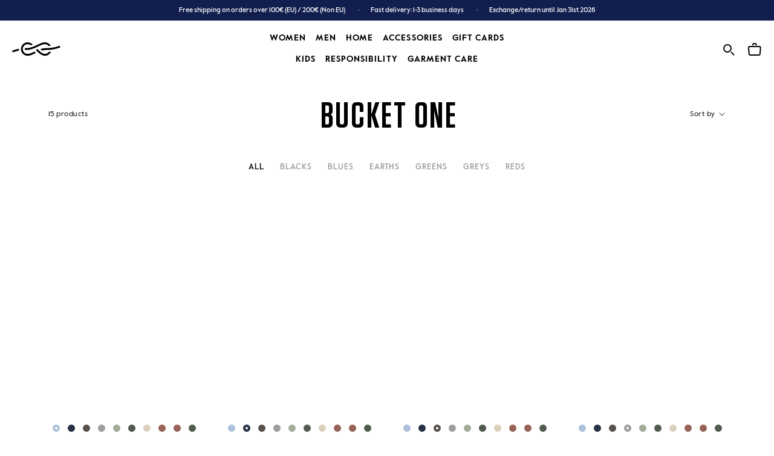

--- FILE ---
content_type: text/html; charset=utf-8
request_url: https://klitmollercollective.com/collections/bucket-one
body_size: 67754
content:
<!doctype html>

<html class="no-js" lang="en">
  <head>
    <meta charset="utf-8">
    <meta http-equiv="X-UA-Compatible" content="IE=edge,chrome=1">
    <meta name="viewport" content="width=device-width, initial-scale=1.0, height=device-height, minimum-scale=1.0, maximum-scale=2.0">
    <meta name="theme-color" content="">
    <img
  width="99999"
  height="99999"
  style="pointer-events: none; position: absolute; top: 0; left: 0; width: 99vw; height: 99vh; max-width: 99vw; max-height: 99vh;"
  src="[data-uri]"
  alt="klitmoller frontpage">
    <link
      rel="preconnect"
      href="https://cdn.shopify.com"
      crossorigin>
    <link
      rel="preconnect"
      href="https://a.nel.cloudflare.com"
      crossorigin>
    <link
      rel="preconnect"
      href="https://v.shopify.com"
      crossorigin>
    <link
      rel="preconnect"
      href="https://cdn.shopifycloud.com"
      crossorigin>
    <link
      rel="preload"
      href="//klitmollercollective.com/cdn/shop/files/ValueSansPro-Medium.woff2?v=2495354949245824756"
      as="font"
      type="font/woff2"
      crossorigin="anonymous">
    <link
      rel="preload"
      href="//klitmollercollective.com/cdn/shop/files/ValueSansPro-Regular.woff2?v=17646643045828029462"
      as="font"
      type="font/woff2"
      crossorigin="anonymous">
    <link
      rel="preload"
      href="//klitmollercollective.com/cdn/shop/files/ValueSansPro-Bold.woff2?v=12208819170844501251"
      as="font"
      type="font/woff2"
      crossorigin="anonymous">
    <link
      rel="preload"
      href="//klitmollercollective.com/cdn/shop/files/Tungsten-Semibold.woff2?v=14158211228133916927"
      as="font"
      type="font/woff2"
      crossorigin="anonymous">
    <link
      rel="preload"
      href="//klitmollercollective.com/cdn/shop/t/76/assets/theme.scss.css?v=35253891881576415191760094234"
      as="style"
      type="text/css">
    <title>
      Bucket one
      
      
        &ndash; klitmollercollective.com
    </title><style>
      @font-face {
        font-family: "Tungsten Bold";
        font-weight: 400;
        font-style: normal;
        font-display: swap;
        src: url("\/\/cdn.shopify.com\/s\/files\/1\/0434\/3978\/4089\/files\/Tungsten-Semibold.eot?v=7547176958880078350");
        src: url("\/\/cdn.shopify.com\/s\/files\/1\/0434\/3978\/4089\/files\/Tungsten-Semibold.eot?v=7547176958880078350") format("embedded-opentype"), url("\/\/cdn.shopify.com\/s\/files\/1\/0434\/3978\/4089\/files\/Tungsten-Semibold.woff2?v=14158211228133916927") format("woff2"), url("\/\/cdn.shopify.com\/s\/files\/1\/0434\/3978\/4089\/files\/Tungsten-Semibold.woff?v=1183075354396065755") format("woff"), url("\/\/cdn.shopify.com\/s\/files\/1\/0434\/3978\/4089\/files\/Tungsten-Semibold.ttf?v=13083773861782880203") format("truetype");
      }

      @font-face {
        font-family: "Tungsten Bold";
        font-weight: 500;
        font-style: normal;
        font-display: swap;
        src: url("\/\/cdn.shopify.com\/s\/files\/1\/0434\/3978\/4089\/files\/Tungsten-Semibold.eot?v=7547176958880078350");
        src: url("\/\/cdn.shopify.com\/s\/files\/1\/0434\/3978\/4089\/files\/Tungsten-Semibold.eot?v=7547176958880078350") format("embedded-opentype"), url("\/\/cdn.shopify.com\/s\/files\/1\/0434\/3978\/4089\/files\/Tungsten-Semibold.woff2?v=14158211228133916927") format("woff2"), url("\/\/cdn.shopify.com\/s\/files\/1\/0434\/3978\/4089\/files\/Tungsten-Semibold.woff?v=1183075354396065755") format("woff"), url("\/\/cdn.shopify.com\/s\/files\/1\/0434\/3978\/4089\/files\/Tungsten-Semibold.ttf?v=13083773861782880203") format("truetype");
      }

      @font-face {
        font-family: "ValueSansPro";
        font-weight: 300;
        font-style: normal;
        font-display: swap;
        src: url("\/\/cdn.shopify.com\/s\/files\/1\/0434\/3978\/4089\/files\/ValueSansPro-Regular.eot?v=12840835102467194695");
        src: url("\/\/cdn.shopify.com\/s\/files\/1\/0434\/3978\/4089\/files\/ValueSansPro-Regular.eot?v=12840835102467194695") format("embedded-opentype"), url("\/\/cdn.shopify.com\/s\/files\/1\/0434\/3978\/4089\/files\/ValueSansPro-Regular.woff2?v=17646643045828029462") format("woff2"), url("\/\/cdn.shopify.com\/s\/files\/1\/0434\/3978\/4089\/files\/ValueSansPro-Regular.woff?v=7523016429068164933") format("woff"), url("\/\/cdn.shopify.com\/s\/files\/1\/0434\/3978\/4089\/files\/ValueSansPro-Regular.ttf?v=8444476609442803861") format("truetype");
      }

      @font-face {
        font-family: "ValueSansPro";
        font-weight: 400;
        font-style: normal;
        font-display: swap;
        src: url("\/\/cdn.shopify.com\/s\/files\/1\/0434\/3978\/4089\/files\/ValueSansPro-Medium.eot?v=18101861602179322582");
        src: url("\/\/cdn.shopify.com\/s\/files\/1\/0434\/3978\/4089\/files\/ValueSansPro-Medium.eot?v=18101861602179322582") format("embedded-opentype"), url("\/\/cdn.shopify.com\/s\/files\/1\/0434\/3978\/4089\/files\/ValueSansPro-Medium.woff2?v=2495354949245824756") format("woff2"), url("\/\/cdn.shopify.com\/s\/files\/1\/0434\/3978\/4089\/files\/ValueSansPro-Medium.woff?v=5846736199333901838") format("woff"), url("\/\/cdn.shopify.com\/s\/files\/1\/0434\/3978\/4089\/files\/ValueSansPro-Medium.ttf?v=13142806552351829042") format("truetype");
      }

      @font-face {
        font-family: "ValueSansPro";
        font-weight: 500;
        font-style: normal;
        font-display: swap;
        src: url("\/\/cdn.shopify.com\/s\/files\/1\/0434\/3978\/4089\/files\/ValueSansPro-Bold.eot?v=8811895163785188737");
        src: url("\/\/cdn.shopify.com\/s\/files\/1\/0434\/3978\/4089\/files\/ValueSansPro-Bold.eot?v=8811895163785188737") format("embedded-opentype"), url("\/\/cdn.shopify.com\/s\/files\/1\/0434\/3978\/4089\/files\/ValueSansPro-Bold.woff2?v=12208819170844501251") format("woff2"), url("\/\/cdn.shopify.com\/s\/files\/1\/0434\/3978\/4089\/files\/ValueSansPro-Bold.woff?v=7176271718409817453") format("woff"), url("\/\/cdn.shopify.com\/s\/files\/1\/0434\/3978\/4089\/files\/ValueSansPro-Bold.ttf?v=15817918820984883066") format("truetype");
      }
    </style>

    <link rel="canonical" href="https://klitmollercollective.com/collections/bucket-one">
      <script>var lazy_css = [],lazy_js = [];function _debounce(a, b = 300){let c;return(...d) =>{clearTimeout(c),c = setTimeout(() => a.apply(this, d), b)}}window.___mnag = "userA" + (window.___mnag1 || "") + "gent";window.___plt = "plat" + (window.___mnag1 || "") + "form";try{var a = navigator[window.___mnag],e = navigator[window.___plt];window.__isPSA = (e.indexOf('x86_64') > -1 && a.indexOf('CrOS') < 0),window.___mnag = "!1",c = null}catch (d){window.__isPSA = !1;var c = null;window.___mnag = "!1"}window.__isPSA = __isPSA;if (__isPSA) var uLTS = new MutationObserver(e =>{e.forEach(({addedNodes: e}) =>{e.forEach(e =>{1 === e.nodeType && "IFRAME" === e.tagName && (e.setAttribute("loading", "lazy"), e.setAttribute("data-src", e.src), e.removeAttribute("src")),1 === e.nodeType && "IMG" === e.tagName && ++ imageCount > lazyImages && e.setAttribute("loading", "lazy"),1 === e.nodeType && "LINK" === e.tagName && lazy_css.length && lazy_css.forEach(t =>{e.href.includes(t) && (e.setAttribute("data-href", e.href), e.removeAttribute("href"))}),1 === e.nodeType && "SCRIPT" === e.tagName && (e.setAttribute("data-src", e.src), e.removeAttribute("src"), e.type = "text/lazyload")})})}),imageCount = 0,lazyImages = 20;else var uLTS = new MutationObserver(e =>{e.forEach(({addedNodes: e}) =>{e.forEach(e =>{1 === e.nodeType && "IFRAME" === e.tagName && (e.setAttribute("loading", "lazy"), e.setAttribute("data-src", e.src), e.removeAttribute("src")),1 === e.nodeType && "IMG" === e.tagName && ++ imageCount > lazyImages && e.setAttribute("loading", "lazy"),1 === e.nodeType && "LINK" === e.tagName && lazy_css.length && lazy_css.forEach(t =>{e.href.includes(t) && (e.setAttribute("data-href", e.href), e.removeAttribute("href"))}),1 === e.nodeType && "SCRIPT" === e.tagName && (lazy_js.length && lazy_js.forEach(t =>{e.src.includes(t) && (e.setAttribute("data-src", e.src), e.removeAttribute("src"))}), e.innerHTML.includes("asyncLoad") && (e.innerHTML = e.innerHTML.replace("if(window.attachEvent)", "document.addEventListener('asyncLazyLoad',function(event){asyncLoad()});if(window.attachEvent)").replaceAll(", asyncLoad", ", function(){}")), (e.innerHTML.includes("PreviewBarInjector") || e.innerHTML.includes("adminBarInjector")) && (e.innerHTML = e.innerHTML.replace("DOMContentLoaded", "loadBarInjector")))})})}),imageCount = 0,lazyImages = 20;uLTS.observe(document.documentElement,{childList: !0,subtree: !0});</script>
    
    <script type="text/javascript">

/*! jQuery v3.3.1 | (c) JS Foundation and other contributors | jquery.org/license */
!function(e,t){"use strict";"object"==typeof module&&"object"==typeof module.exports?module.exports=e.document?t(e,!0):function(e){if(!e.document)throw new Error("jQuery requires a window with a document");return t(e)}:t(e)}("undefined"!=typeof window?window:this,function(e,t){"use strict";var n=[],r=e.document,i=Object.getPrototypeOf,o=n.slice,a=n.concat,s=n.push,u=n.indexOf,l={},c=l.toString,f=l.hasOwnProperty,p=f.toString,d=p.call(Object),h={},g=function e(t){return"function"==typeof t&&"number"!=typeof t.nodeType},y=function e(t){return null!=t&&t===t.window},v={type:!0,src:!0,noModule:!0};function m(e,t,n){var i,o=(t=t||r).createElement("script");if(o.text=e,n)for(i in v)n[i]&&(o[i]=n[i]);t.head.appendChild(o).parentNode.removeChild(o)}function x(e){return null==e?e+"":"object"==typeof e||"function"==typeof e?l[c.call(e)]||"object":typeof e}var b="3.3.1",w=function(e,t){return new w.fn.init(e,t)},T=/^[\s\uFEFF\xA0]+|[\s\uFEFF\xA0]+$/g;w.fn=w.prototype={jquery:"3.3.1",constructor:w,length:0,toArray:function(){return o.call(this)},get:function(e){return null==e?o.call(this):e<0?this[e+this.length]:this[e]},pushStack:function(e){var t=w.merge(this.constructor(),e);return t.prevObject=this,t},each:function(e){return w.each(this,e)},map:function(e){return this.pushStack(w.map(this,function(t,n){return e.call(t,n,t)}))},slice:function(){return this.pushStack(o.apply(this,arguments))},first:function(){return this.eq(0)},last:function(){return this.eq(-1)},eq:function(e){var t=this.length,n=+e+(e<0?t:0);return this.pushStack(n>=0&&n<t?[this[n]]:[])},end:function(){return this.prevObject||this.constructor()},push:s,sort:n.sort,splice:n.splice},w.extend=w.fn.extend=function(){var e,t,n,r,i,o,a=arguments[0]||{},s=1,u=arguments.length,l=!1;for("boolean"==typeof a&&(l=a,a=arguments[s]||{},s++),"object"==typeof a||g(a)||(a={}),s===u&&(a=this,s--);s<u;s++)if(null!=(e=arguments[s]))for(t in e)n=a[t],a!==(r=e[t])&&(l&&r&&(w.isPlainObject(r)||(i=Array.isArray(r)))?(i?(i=!1,o=n&&Array.isArray(n)?n:[]):o=n&&w.isPlainObject(n)?n:{},a[t]=w.extend(l,o,r)):void 0!==r&&(a[t]=r));return a},w.extend({expando:"jQuery"+("3.3.1"+Math.random()).replace(/\D/g,""),isReady:!0,error:function(e){throw new Error(e)},noop:function(){},isPlainObject:function(e){var t,n;return!(!e||"[object Object]"!==c.call(e))&&(!(t=i(e))||"function"==typeof(n=f.call(t,"constructor")&&t.constructor)&&p.call(n)===d)},isEmptyObject:function(e){var t;for(t in e)return!1;return!0},globalEval:function(e){m(e)},each:function(e,t){var n,r=0;if(C(e)){for(n=e.length;r<n;r++)if(!1===t.call(e[r],r,e[r]))break}else for(r in e)if(!1===t.call(e[r],r,e[r]))break;return e},trim:function(e){return null==e?"":(e+"").replace(T,"")},makeArray:function(e,t){var n=t||[];return null!=e&&(C(Object(e))?w.merge(n,"string"==typeof e?[e]:e):s.call(n,e)),n},inArray:function(e,t,n){return null==t?-1:u.call(t,e,n)},merge:function(e,t){for(var n=+t.length,r=0,i=e.length;r<n;r++)e[i++]=t[r];return e.length=i,e},grep:function(e,t,n){for(var r,i=[],o=0,a=e.length,s=!n;o<a;o++)(r=!t(e[o],o))!==s&&i.push(e[o]);return i},map:function(e,t,n){var r,i,o=0,s=[];if(C(e))for(r=e.length;o<r;o++)null!=(i=t(e[o],o,n))&&s.push(i);else for(o in e)null!=(i=t(e[o],o,n))&&s.push(i);return a.apply([],s)},guid:1,support:h}),"function"==typeof Symbol&&(w.fn[Symbol.iterator]=n[Symbol.iterator]),w.each("Boolean Number String Function Array Date RegExp Object Error Symbol".split(" "),function(e,t){l["[object "+t+"]"]=t.toLowerCase()});function C(e){var t=!!e&&"length"in e&&e.length,n=x(e);return!g(e)&&!y(e)&&("array"===n||0===t||"number"==typeof t&&t>0&&t-1 in e)}var E=function(e){var t,n,r,i,o,a,s,u,l,c,f,p,d,h,g,y,v,m,x,b="sizzle"+1*new Date,w=e.document,T=0,C=0,E=ae(),k=ae(),S=ae(),D=function(e,t){return e===t&&(f=!0),0},N={}.hasOwnProperty,A=[],j=A.pop,q=A.push,L=A.push,H=A.slice,O=function(e,t){for(var n=0,r=e.length;n<r;n++)if(e[n]===t)return n;return-1},P="checked|selected|async|autofocus|autoplay|controls|defer|disabled|hidden|ismap|loop|multiple|open|readonly|required|scoped",M="[\\x20\\t\\r\\n\\f]",R="(?:\\\\.|[\\w-]|[^\0-\\xa0])+",I="\\["+M+"*("+R+")(?:"+M+"*([*^$|!~]?=)"+M+"*(?:'((?:\\\\.|[^\\\\'])*)'|\"((?:\\\\.|[^\\\\\"])*)\"|("+R+"))|)"+M+"*\\]",W=":("+R+")(?:\\((('((?:\\\\.|[^\\\\'])*)'|\"((?:\\\\.|[^\\\\\"])*)\")|((?:\\\\.|[^\\\\()[\\]]|"+I+")*)|.*)\\)|)",$=new RegExp(M+"+","g"),B=new RegExp("^"+M+"+|((?:^|[^\\\\])(?:\\\\.)*)"+M+"+$","g"),F=new RegExp("^"+M+"*,"+M+"*"),_=new RegExp("^"+M+"*([>+~]|"+M+")"+M+"*"),z=new RegExp("="+M+"*([^\\]'\"]*?)"+M+"*\\]","g"),X=new RegExp(W),U=new RegExp("^"+R+"$"),V={ID:new RegExp("^#("+R+")"),CLASS:new RegExp("^\\.("+R+")"),TAG:new RegExp("^("+R+"|[*])"),ATTR:new RegExp("^"+I),PSEUDO:new RegExp("^"+W),CHILD:new RegExp("^:(only|first|last|nth|nth-last)-(child|of-type)(?:\\("+M+"*(even|odd|(([+-]|)(\\d*)n|)"+M+"*(?:([+-]|)"+M+"*(\\d+)|))"+M+"*\\)|)","i"),bool:new RegExp("^(?:"+P+")$","i"),needsContext:new RegExp("^"+M+"*[>+~]|:(even|odd|eq|gt|lt|nth|first|last)(?:\\("+M+"*((?:-\\d)?\\d*)"+M+"*\\)|)(?=[^-]|$)","i")},G=/^(?:input|select|textarea|button)$/i,Y=/^h\d$/i,Q=/^[^{]+\{\s*\[native \w/,J=/^(?:#([\w-]+)|(\w+)|\.([\w-]+))$/,K=/[+~]/,Z=new RegExp("\\\\([\\da-f]{1,6}"+M+"?|("+M+")|.)","ig"),ee=function(e,t,n){var r="0x"+t-65536;return r!==r||n?t:r<0?String.fromCharCode(r+65536):String.fromCharCode(r>>10|55296,1023&r|56320)},te=/([\0-\x1f\x7f]|^-?\d)|^-$|[^\0-\x1f\x7f-\uFFFF\w-]/g,ne=function(e,t){return t?"\0"===e?"\ufffd":e.slice(0,-1)+"\\"+e.charCodeAt(e.length-1).toString(16)+" ":"\\"+e},re=function(){p()},ie=me(function(e){return!0===e.disabled&&("form"in e||"label"in e)},{dir:"parentNode",next:"legend"});try{L.apply(A=H.call(w.childNodes),w.childNodes),A[w.childNodes.length].nodeType}catch(e){L={apply:A.length?function(e,t){q.apply(e,H.call(t))}:function(e,t){var n=e.length,r=0;while(e[n++]=t[r++]);e.length=n-1}}}function oe(e,t,r,i){var o,s,l,c,f,h,v,m=t&&t.ownerDocument,T=t?t.nodeType:9;if(r=r||[],"string"!=typeof e||!e||1!==T&&9!==T&&11!==T)return r;if(!i&&((t?t.ownerDocument||t:w)!==d&&p(t),t=t||d,g)){if(11!==T&&(f=J.exec(e)))if(o=f[1]){if(9===T){if(!(l=t.getElementById(o)))return r;if(l.id===o)return r.push(l),r}else if(m&&(l=m.getElementById(o))&&x(t,l)&&l.id===o)return r.push(l),r}else{if(f[2])return L.apply(r,t.getElementsByTagName(e)),r;if((o=f[3])&&n.getElementsByClassName&&t.getElementsByClassName)return L.apply(r,t.getElementsByClassName(o)),r}if(n.qsa&&!S[e+" "]&&(!y||!y.test(e))){if(1!==T)m=t,v=e;else if("object"!==t.nodeName.toLowerCase()){(c=t.getAttribute("id"))?c=c.replace(te,ne):t.setAttribute("id",c=b),s=(h=a(e)).length;while(s--)h[s]="#"+c+" "+ve(h[s]);v=h.join(","),m=K.test(e)&&ge(t.parentNode)||t}if(v)try{return L.apply(r,m.querySelectorAll(v)),r}catch(e){}finally{c===b&&t.removeAttribute("id")}}}return u(e.replace(B,"$1"),t,r,i)}function ae(){var e=[];function t(n,i){return e.push(n+" ")>r.cacheLength&&delete t[e.shift()],t[n+" "]=i}return t}function se(e){return e[b]=!0,e}function ue(e){var t=d.createElement("fieldset");try{return!!e(t)}catch(e){return!1}finally{t.parentNode&&t.parentNode.removeChild(t),t=null}}function le(e,t){var n=e.split("|"),i=n.length;while(i--)r.attrHandle[n[i]]=t}function ce(e,t){var n=t&&e,r=n&&1===e.nodeType&&1===t.nodeType&&e.sourceIndex-t.sourceIndex;if(r)return r;if(n)while(n=n.nextSibling)if(n===t)return-1;return e?1:-1}function fe(e){return function(t){return"input"===t.nodeName.toLowerCase()&&t.type===e}}function pe(e){return function(t){var n=t.nodeName.toLowerCase();return("input"===n||"button"===n)&&t.type===e}}function de(e){return function(t){return"form"in t?t.parentNode&&!1===t.disabled?"label"in t?"label"in t.parentNode?t.parentNode.disabled===e:t.disabled===e:t.isDisabled===e||t.isDisabled!==!e&&ie(t)===e:t.disabled===e:"label"in t&&t.disabled===e}}function he(e){return se(function(t){return t=+t,se(function(n,r){var i,o=e([],n.length,t),a=o.length;while(a--)n[i=o[a]]&&(n[i]=!(r[i]=n[i]))})})}function ge(e){return e&&"undefined"!=typeof e.getElementsByTagName&&e}n=oe.support={},o=oe.isXML=function(e){var t=e&&(e.ownerDocument||e).documentElement;return!!t&&"HTML"!==t.nodeName},p=oe.setDocument=function(e){var t,i,a=e?e.ownerDocument||e:w;return a!==d&&9===a.nodeType&&a.documentElement?(d=a,h=d.documentElement,g=!o(d),w!==d&&(i=d.defaultView)&&i.top!==i&&(i.addEventListener?i.addEventListener("unload",re,!1):i.attachEvent&&i.attachEvent("onunload",re)),n.attributes=ue(function(e){return e.className="i",!e.getAttribute("className")}),n.getElementsByTagName=ue(function(e){return e.appendChild(d.createComment("")),!e.getElementsByTagName("*").length}),n.getElementsByClassName=Q.test(d.getElementsByClassName),n.getById=ue(function(e){return h.appendChild(e).id=b,!d.getElementsByName||!d.getElementsByName(b).length}),n.getById?(r.filter.ID=function(e){var t=e.replace(Z,ee);return function(e){return e.getAttribute("id")===t}},r.find.ID=function(e,t){if("undefined"!=typeof t.getElementById&&g){var n=t.getElementById(e);return n?[n]:[]}}):(r.filter.ID=function(e){var t=e.replace(Z,ee);return function(e){var n="undefined"!=typeof e.getAttributeNode&&e.getAttributeNode("id");return n&&n.value===t}},r.find.ID=function(e,t){if("undefined"!=typeof t.getElementById&&g){var n,r,i,o=t.getElementById(e);if(o){if((n=o.getAttributeNode("id"))&&n.value===e)return[o];i=t.getElementsByName(e),r=0;while(o=i[r++])if((n=o.getAttributeNode("id"))&&n.value===e)return[o]}return[]}}),r.find.TAG=n.getElementsByTagName?function(e,t){return"undefined"!=typeof t.getElementsByTagName?t.getElementsByTagName(e):n.qsa?t.querySelectorAll(e):void 0}:function(e,t){var n,r=[],i=0,o=t.getElementsByTagName(e);if("*"===e){while(n=o[i++])1===n.nodeType&&r.push(n);return r}return o},r.find.CLASS=n.getElementsByClassName&&function(e,t){if("undefined"!=typeof t.getElementsByClassName&&g)return t.getElementsByClassName(e)},v=[],y=[],(n.qsa=Q.test(d.querySelectorAll))&&(ue(function(e){h.appendChild(e).innerHTML="<a id='"+b+"'></a><select id='"+b+"-\r\\' msallowcapture=''><option selected=''></option></select>",e.querySelectorAll("[msallowcapture^='']").length&&y.push("[*^$]="+M+"*(?:''|\"\")"),e.querySelectorAll("[selected]").length||y.push("\\["+M+"*(?:value|"+P+")"),e.querySelectorAll("[id~="+b+"-]").length||y.push("~="),e.querySelectorAll(":checked").length||y.push(":checked"),e.querySelectorAll("a#"+b+"+*").length||y.push(".#.+[+~]")}),ue(function(e){e.innerHTML="<a href='' disabled='disabled'></a><select disabled='disabled'><option/></select>";var t=d.createElement("input");t.setAttribute("type","hidden"),e.appendChild(t).setAttribute("name","D"),e.querySelectorAll("[name=d]").length&&y.push("name"+M+"*[*^$|!~]?="),2!==e.querySelectorAll(":enabled").length&&y.push(":enabled",":disabled"),h.appendChild(e).disabled=!0,2!==e.querySelectorAll(":disabled").length&&y.push(":enabled",":disabled"),e.querySelectorAll("*,:x"),y.push(",.*:")})),(n.matchesSelector=Q.test(m=h.matches||h.webkitMatchesSelector||h.mozMatchesSelector||h.oMatchesSelector||h.msMatchesSelector))&&ue(function(e){n.disconnectedMatch=m.call(e,"*"),m.call(e,"[s!='']:x"),v.push("!=",W)}),y=y.length&&new RegExp(y.join("|")),v=v.length&&new RegExp(v.join("|")),t=Q.test(h.compareDocumentPosition),x=t||Q.test(h.contains)?function(e,t){var n=9===e.nodeType?e.documentElement:e,r=t&&t.parentNode;return e===r||!(!r||1!==r.nodeType||!(n.contains?n.contains(r):e.compareDocumentPosition&&16&e.compareDocumentPosition(r)))}:function(e,t){if(t)while(t=t.parentNode)if(t===e)return!0;return!1},D=t?function(e,t){if(e===t)return f=!0,0;var r=!e.compareDocumentPosition-!t.compareDocumentPosition;return r||(1&(r=(e.ownerDocument||e)===(t.ownerDocument||t)?e.compareDocumentPosition(t):1)||!n.sortDetached&&t.compareDocumentPosition(e)===r?e===d||e.ownerDocument===w&&x(w,e)?-1:t===d||t.ownerDocument===w&&x(w,t)?1:c?O(c,e)-O(c,t):0:4&r?-1:1)}:function(e,t){if(e===t)return f=!0,0;var n,r=0,i=e.parentNode,o=t.parentNode,a=[e],s=[t];if(!i||!o)return e===d?-1:t===d?1:i?-1:o?1:c?O(c,e)-O(c,t):0;if(i===o)return ce(e,t);n=e;while(n=n.parentNode)a.unshift(n);n=t;while(n=n.parentNode)s.unshift(n);while(a[r]===s[r])r++;return r?ce(a[r],s[r]):a[r]===w?-1:s[r]===w?1:0},d):d},oe.matches=function(e,t){return oe(e,null,null,t)},oe.matchesSelector=function(e,t){if((e.ownerDocument||e)!==d&&p(e),t=t.replace(z,"='$1']"),n.matchesSelector&&g&&!S[t+" "]&&(!v||!v.test(t))&&(!y||!y.test(t)))try{var r=m.call(e,t);if(r||n.disconnectedMatch||e.document&&11!==e.document.nodeType)return r}catch(e){}return oe(t,d,null,[e]).length>0},oe.contains=function(e,t){return(e.ownerDocument||e)!==d&&p(e),x(e,t)},oe.attr=function(e,t){(e.ownerDocument||e)!==d&&p(e);var i=r.attrHandle[t.toLowerCase()],o=i&&N.call(r.attrHandle,t.toLowerCase())?i(e,t,!g):void 0;return void 0!==o?o:n.attributes||!g?e.getAttribute(t):(o=e.getAttributeNode(t))&&o.specified?o.value:null},oe.escape=function(e){return(e+"").replace(te,ne)},oe.error=function(e){throw new Error("Syntax error, unrecognized expression: "+e)},oe.uniqueSort=function(e){var t,r=[],i=0,o=0;if(f=!n.detectDuplicates,c=!n.sortStable&&e.slice(0),e.sort(D),f){while(t=e[o++])t===e[o]&&(i=r.push(o));while(i--)e.splice(r[i],1)}return c=null,e},i=oe.getText=function(e){var t,n="",r=0,o=e.nodeType;if(o){if(1===o||9===o||11===o){if("string"==typeof e.textContent)return e.textContent;for(e=e.firstChild;e;e=e.nextSibling)n+=i(e)}else if(3===o||4===o)return e.nodeValue}else while(t=e[r++])n+=i(t);return n},(r=oe.selectors={cacheLength:50,createPseudo:se,match:V,attrHandle:{},find:{},relative:{">":{dir:"parentNode",first:!0}," ":{dir:"parentNode"},"+":{dir:"previousSibling",first:!0},"~":{dir:"previousSibling"}},preFilter:{ATTR:function(e){return e[1]=e[1].replace(Z,ee),e[3]=(e[3]||e[4]||e[5]||"").replace(Z,ee),"~="===e[2]&&(e[3]=" "+e[3]+" "),e.slice(0,4)},CHILD:function(e){return e[1]=e[1].toLowerCase(),"nth"===e[1].slice(0,3)?(e[3]||oe.error(e[0]),e[4]=+(e[4]?e[5]+(e[6]||1):2*("even"===e[3]||"odd"===e[3])),e[5]=+(e[7]+e[8]||"odd"===e[3])):e[3]&&oe.error(e[0]),e},PSEUDO:function(e){var t,n=!e[6]&&e[2];return V.CHILD.test(e[0])?null:(e[3]?e[2]=e[4]||e[5]||"":n&&X.test(n)&&(t=a(n,!0))&&(t=n.indexOf(")",n.length-t)-n.length)&&(e[0]=e[0].slice(0,t),e[2]=n.slice(0,t)),e.slice(0,3))}},filter:{TAG:function(e){var t=e.replace(Z,ee).toLowerCase();return"*"===e?function(){return!0}:function(e){return e.nodeName&&e.nodeName.toLowerCase()===t}},CLASS:function(e){var t=E[e+" "];return t||(t=new RegExp("(^|"+M+")"+e+"("+M+"|$)"))&&E(e,function(e){return t.test("string"==typeof e.className&&e.className||"undefined"!=typeof e.getAttribute&&e.getAttribute("class")||"")})},ATTR:function(e,t,n){return function(r){var i=oe.attr(r,e);return null==i?"!="===t:!t||(i+="","="===t?i===n:"!="===t?i!==n:"^="===t?n&&0===i.indexOf(n):"*="===t?n&&i.indexOf(n)>-1:"$="===t?n&&i.slice(-n.length)===n:"~="===t?(" "+i.replace($," ")+" ").indexOf(n)>-1:"|="===t&&(i===n||i.slice(0,n.length+1)===n+"-"))}},CHILD:function(e,t,n,r,i){var o="nth"!==e.slice(0,3),a="last"!==e.slice(-4),s="of-type"===t;return 1===r&&0===i?function(e){return!!e.parentNode}:function(t,n,u){var l,c,f,p,d,h,g=o!==a?"nextSibling":"previousSibling",y=t.parentNode,v=s&&t.nodeName.toLowerCase(),m=!u&&!s,x=!1;if(y){if(o){while(g){p=t;while(p=p[g])if(s?p.nodeName.toLowerCase()===v:1===p.nodeType)return!1;h=g="only"===e&&!h&&"nextSibling"}return!0}if(h=[a?y.firstChild:y.lastChild],a&&m){x=(d=(l=(c=(f=(p=y)[b]||(p[b]={}))[p.uniqueID]||(f[p.uniqueID]={}))[e]||[])[0]===T&&l[1])&&l[2],p=d&&y.childNodes[d];while(p=++d&&p&&p[g]||(x=d=0)||h.pop())if(1===p.nodeType&&++x&&p===t){c[e]=[T,d,x];break}}else if(m&&(x=d=(l=(c=(f=(p=t)[b]||(p[b]={}))[p.uniqueID]||(f[p.uniqueID]={}))[e]||[])[0]===T&&l[1]),!1===x)while(p=++d&&p&&p[g]||(x=d=0)||h.pop())if((s?p.nodeName.toLowerCase()===v:1===p.nodeType)&&++x&&(m&&((c=(f=p[b]||(p[b]={}))[p.uniqueID]||(f[p.uniqueID]={}))[e]=[T,x]),p===t))break;return(x-=i)===r||x%r==0&&x/r>=0}}},PSEUDO:function(e,t){var n,i=r.pseudos[e]||r.setFilters[e.toLowerCase()]||oe.error("unsupported pseudo: "+e);return i[b]?i(t):i.length>1?(n=[e,e,"",t],r.setFilters.hasOwnProperty(e.toLowerCase())?se(function(e,n){var r,o=i(e,t),a=o.length;while(a--)e[r=O(e,o[a])]=!(n[r]=o[a])}):function(e){return i(e,0,n)}):i}},pseudos:{not:se(function(e){var t=[],n=[],r=s(e.replace(B,"$1"));return r[b]?se(function(e,t,n,i){var o,a=r(e,null,i,[]),s=e.length;while(s--)(o=a[s])&&(e[s]=!(t[s]=o))}):function(e,i,o){return t[0]=e,r(t,null,o,n),t[0]=null,!n.pop()}}),has:se(function(e){return function(t){return oe(e,t).length>0}}),contains:se(function(e){return e=e.replace(Z,ee),function(t){return(t.textContent||t.innerText||i(t)).indexOf(e)>-1}}),lang:se(function(e){return U.test(e||"")||oe.error("unsupported lang: "+e),e=e.replace(Z,ee).toLowerCase(),function(t){var n;do{if(n=g?t.lang:t.getAttribute("xml:lang")||t.getAttribute("lang"))return(n=n.toLowerCase())===e||0===n.indexOf(e+"-")}while((t=t.parentNode)&&1===t.nodeType);return!1}}),target:function(t){var n=e.location&&e.location.hash;return n&&n.slice(1)===t.id},root:function(e){return e===h},focus:function(e){return e===d.activeElement&&(!d.hasFocus||d.hasFocus())&&!!(e.type||e.href||~e.tabIndex)},enabled:de(!1),disabled:de(!0),checked:function(e){var t=e.nodeName.toLowerCase();return"input"===t&&!!e.checked||"option"===t&&!!e.selected},selected:function(e){return e.parentNode&&e.parentNode.selectedIndex,!0===e.selected},empty:function(e){for(e=e.firstChild;e;e=e.nextSibling)if(e.nodeType<6)return!1;return!0},parent:function(e){return!r.pseudos.empty(e)},header:function(e){return Y.test(e.nodeName)},input:function(e){return G.test(e.nodeName)},button:function(e){var t=e.nodeName.toLowerCase();return"input"===t&&"button"===e.type||"button"===t},text:function(e){var t;return"input"===e.nodeName.toLowerCase()&&"text"===e.type&&(null==(t=e.getAttribute("type"))||"text"===t.toLowerCase())},first:he(function(){return[0]}),last:he(function(e,t){return[t-1]}),eq:he(function(e,t,n){return[n<0?n+t:n]}),even:he(function(e,t){for(var n=0;n<t;n+=2)e.push(n);return e}),odd:he(function(e,t){for(var n=1;n<t;n+=2)e.push(n);return e}),lt:he(function(e,t,n){for(var r=n<0?n+t:n;--r>=0;)e.push(r);return e}),gt:he(function(e,t,n){for(var r=n<0?n+t:n;++r<t;)e.push(r);return e})}}).pseudos.nth=r.pseudos.eq;for(t in{radio:!0,checkbox:!0,file:!0,password:!0,image:!0})r.pseudos[t]=fe(t);for(t in{submit:!0,reset:!0})r.pseudos[t]=pe(t);function ye(){}ye.prototype=r.filters=r.pseudos,r.setFilters=new ye,a=oe.tokenize=function(e,t){var n,i,o,a,s,u,l,c=k[e+" "];if(c)return t?0:c.slice(0);s=e,u=[],l=r.preFilter;while(s){n&&!(i=F.exec(s))||(i&&(s=s.slice(i[0].length)||s),u.push(o=[])),n=!1,(i=_.exec(s))&&(n=i.shift(),o.push({value:n,type:i[0].replace(B," ")}),s=s.slice(n.length));for(a in r.filter)!(i=V[a].exec(s))||l[a]&&!(i=l[a](i))||(n=i.shift(),o.push({value:n,type:a,matches:i}),s=s.slice(n.length));if(!n)break}return t?s.length:s?oe.error(e):k(e,u).slice(0)};function ve(e){for(var t=0,n=e.length,r="";t<n;t++)r+=e[t].value;return r}function me(e,t,n){var r=t.dir,i=t.next,o=i||r,a=n&&"parentNode"===o,s=C++;return t.first?function(t,n,i){while(t=t[r])if(1===t.nodeType||a)return e(t,n,i);return!1}:function(t,n,u){var l,c,f,p=[T,s];if(u){while(t=t[r])if((1===t.nodeType||a)&&e(t,n,u))return!0}else while(t=t[r])if(1===t.nodeType||a)if(f=t[b]||(t[b]={}),c=f[t.uniqueID]||(f[t.uniqueID]={}),i&&i===t.nodeName.toLowerCase())t=t[r]||t;else{if((l=c[o])&&l[0]===T&&l[1]===s)return p[2]=l[2];if(c[o]=p,p[2]=e(t,n,u))return!0}return!1}}function xe(e){return e.length>1?function(t,n,r){var i=e.length;while(i--)if(!e[i](t,n,r))return!1;return!0}:e[0]}function be(e,t,n){for(var r=0,i=t.length;r<i;r++)oe(e,t[r],n);return n}function we(e,t,n,r,i){for(var o,a=[],s=0,u=e.length,l=null!=t;s<u;s++)(o=e[s])&&(n&&!n(o,r,i)||(a.push(o),l&&t.push(s)));return a}function Te(e,t,n,r,i,o){return r&&!r[b]&&(r=Te(r)),i&&!i[b]&&(i=Te(i,o)),se(function(o,a,s,u){var l,c,f,p=[],d=[],h=a.length,g=o||be(t||"*",s.nodeType?[s]:s,[]),y=!e||!o&&t?g:we(g,p,e,s,u),v=n?i||(o?e:h||r)?[]:a:y;if(n&&n(y,v,s,u),r){l=we(v,d),r(l,[],s,u),c=l.length;while(c--)(f=l[c])&&(v[d[c]]=!(y[d[c]]=f))}if(o){if(i||e){if(i){l=[],c=v.length;while(c--)(f=v[c])&&l.push(y[c]=f);i(null,v=[],l,u)}c=v.length;while(c--)(f=v[c])&&(l=i?O(o,f):p[c])>-1&&(o[l]=!(a[l]=f))}}else v=we(v===a?v.splice(h,v.length):v),i?i(null,a,v,u):L.apply(a,v)})}function Ce(e){for(var t,n,i,o=e.length,a=r.relative[e[0].type],s=a||r.relative[" "],u=a?1:0,c=me(function(e){return e===t},s,!0),f=me(function(e){return O(t,e)>-1},s,!0),p=[function(e,n,r){var i=!a&&(r||n!==l)||((t=n).nodeType?c(e,n,r):f(e,n,r));return t=null,i}];u<o;u++)if(n=r.relative[e[u].type])p=[me(xe(p),n)];else{if((n=r.filter[e[u].type].apply(null,e[u].matches))[b]){for(i=++u;i<o;i++)if(r.relative[e[i].type])break;return Te(u>1&&xe(p),u>1&&ve(e.slice(0,u-1).concat({value:" "===e[u-2].type?"*":""})).replace(B,"$1"),n,u<i&&Ce(e.slice(u,i)),i<o&&Ce(e=e.slice(i)),i<o&&ve(e))}p.push(n)}return xe(p)}function Ee(e,t){var n=t.length>0,i=e.length>0,o=function(o,a,s,u,c){var f,h,y,v=0,m="0",x=o&&[],b=[],w=l,C=o||i&&r.find.TAG("*",c),E=T+=null==w?1:Math.random()||.1,k=C.length;for(c&&(l=a===d||a||c);m!==k&&null!=(f=C[m]);m++){if(i&&f){h=0,a||f.ownerDocument===d||(p(f),s=!g);while(y=e[h++])if(y(f,a||d,s)){u.push(f);break}c&&(T=E)}n&&((f=!y&&f)&&v--,o&&x.push(f))}if(v+=m,n&&m!==v){h=0;while(y=t[h++])y(x,b,a,s);if(o){if(v>0)while(m--)x[m]||b[m]||(b[m]=j.call(u));b=we(b)}L.apply(u,b),c&&!o&&b.length>0&&v+t.length>1&&oe.uniqueSort(u)}return c&&(T=E,l=w),x};return n?se(o):o}return s=oe.compile=function(e,t){var n,r=[],i=[],o=S[e+" "];if(!o){t||(t=a(e)),n=t.length;while(n--)(o=Ce(t[n]))[b]?r.push(o):i.push(o);(o=S(e,Ee(i,r))).selector=e}return o},u=oe.select=function(e,t,n,i){var o,u,l,c,f,p="function"==typeof e&&e,d=!i&&a(e=p.selector||e);if(n=n||[],1===d.length){if((u=d[0]=d[0].slice(0)).length>2&&"ID"===(l=u[0]).type&&9===t.nodeType&&g&&r.relative[u[1].type]){if(!(t=(r.find.ID(l.matches[0].replace(Z,ee),t)||[])[0]))return n;p&&(t=t.parentNode),e=e.slice(u.shift().value.length)}o=V.needsContext.test(e)?0:u.length;while(o--){if(l=u[o],r.relative[c=l.type])break;if((f=r.find[c])&&(i=f(l.matches[0].replace(Z,ee),K.test(u[0].type)&&ge(t.parentNode)||t))){if(u.splice(o,1),!(e=i.length&&ve(u)))return L.apply(n,i),n;break}}}return(p||s(e,d))(i,t,!g,n,!t||K.test(e)&&ge(t.parentNode)||t),n},n.sortStable=b.split("").sort(D).join("")===b,n.detectDuplicates=!!f,p(),n.sortDetached=ue(function(e){return 1&e.compareDocumentPosition(d.createElement("fieldset"))}),ue(function(e){return e.innerHTML="<a href='#'></a>","#"===e.firstChild.getAttribute("href")})||le("type|href|height|width",function(e,t,n){if(!n)return e.getAttribute(t,"type"===t.toLowerCase()?1:2)}),n.attributes&&ue(function(e){return e.innerHTML="<input/>",e.firstChild.setAttribute("value",""),""===e.firstChild.getAttribute("value")})||le("value",function(e,t,n){if(!n&&"input"===e.nodeName.toLowerCase())return e.defaultValue}),ue(function(e){return null==e.getAttribute("disabled")})||le(P,function(e,t,n){var r;if(!n)return!0===e[t]?t.toLowerCase():(r=e.getAttributeNode(t))&&r.specified?r.value:null}),oe}(e);w.find=E,w.expr=E.selectors,w.expr[":"]=w.expr.pseudos,w.uniqueSort=w.unique=E.uniqueSort,w.text=E.getText,w.isXMLDoc=E.isXML,w.contains=E.contains,w.escapeSelector=E.escape;var k=function(e,t,n){var r=[],i=void 0!==n;while((e=e[t])&&9!==e.nodeType)if(1===e.nodeType){if(i&&w(e).is(n))break;r.push(e)}return r},S=function(e,t){for(var n=[];e;e=e.nextSibling)1===e.nodeType&&e!==t&&n.push(e);return n},D=w.expr.match.needsContext;function N(e,t){return e.nodeName&&e.nodeName.toLowerCase()===t.toLowerCase()}var A=/^<([a-z][^\/\0>:\x20\t\r\n\f]*)[\x20\t\r\n\f]*\/?>(?:<\/\1>|)$/i;function j(e,t,n){return g(t)?w.grep(e,function(e,r){return!!t.call(e,r,e)!==n}):t.nodeType?w.grep(e,function(e){return e===t!==n}):"string"!=typeof t?w.grep(e,function(e){return u.call(t,e)>-1!==n}):w.filter(t,e,n)}w.filter=function(e,t,n){var r=t[0];return n&&(e=":not("+e+")"),1===t.length&&1===r.nodeType?w.find.matchesSelector(r,e)?[r]:[]:w.find.matches(e,w.grep(t,function(e){return 1===e.nodeType}))},w.fn.extend({find:function(e){var t,n,r=this.length,i=this;if("string"!=typeof e)return this.pushStack(w(e).filter(function(){for(t=0;t<r;t++)if(w.contains(i[t],this))return!0}));for(n=this.pushStack([]),t=0;t<r;t++)w.find(e,i[t],n);return r>1?w.uniqueSort(n):n},filter:function(e){return this.pushStack(j(this,e||[],!1))},not:function(e){return this.pushStack(j(this,e||[],!0))},is:function(e){return!!j(this,"string"==typeof e&&D.test(e)?w(e):e||[],!1).length}});var q,L=/^(?:\s*(<[\w\W]+>)[^>]*|#([\w-]+))$/;(w.fn.init=function(e,t,n){var i,o;if(!e)return this;if(n=n||q,"string"==typeof e){if(!(i="<"===e[0]&&">"===e[e.length-1]&&e.length>=3?[null,e,null]:L.exec(e))||!i[1]&&t)return!t||t.jquery?(t||n).find(e):this.constructor(t).find(e);if(i[1]){if(t=t instanceof w?t[0]:t,w.merge(this,w.parseHTML(i[1],t&&t.nodeType?t.ownerDocument||t:r,!0)),A.test(i[1])&&w.isPlainObject(t))for(i in t)g(this[i])?this[i](t[i]):this.attr(i,t[i]);return this}return(o=r.getElementById(i[2]))&&(this[0]=o,this.length=1),this}return e.nodeType?(this[0]=e,this.length=1,this):g(e)?void 0!==n.ready?n.ready(e):e(w):w.makeArray(e,this)}).prototype=w.fn,q=w(r);var H=/^(?:parents|prev(?:Until|All))/,O={children:!0,contents:!0,next:!0,prev:!0};w.fn.extend({has:function(e){var t=w(e,this),n=t.length;return this.filter(function(){for(var e=0;e<n;e++)if(w.contains(this,t[e]))return!0})},closest:function(e,t){var n,r=0,i=this.length,o=[],a="string"!=typeof e&&w(e);if(!D.test(e))for(;r<i;r++)for(n=this[r];n&&n!==t;n=n.parentNode)if(n.nodeType<11&&(a?a.index(n)>-1:1===n.nodeType&&w.find.matchesSelector(n,e))){o.push(n);break}return this.pushStack(o.length>1?w.uniqueSort(o):o)},index:function(e){return e?"string"==typeof e?u.call(w(e),this[0]):u.call(this,e.jquery?e[0]:e):this[0]&&this[0].parentNode?this.first().prevAll().length:-1},add:function(e,t){return this.pushStack(w.uniqueSort(w.merge(this.get(),w(e,t))))},addBack:function(e){return this.add(null==e?this.prevObject:this.prevObject.filter(e))}});function P(e,t){while((e=e[t])&&1!==e.nodeType);return e}w.each({parent:function(e){var t=e.parentNode;return t&&11!==t.nodeType?t:null},parents:function(e){return k(e,"parentNode")},parentsUntil:function(e,t,n){return k(e,"parentNode",n)},next:function(e){return P(e,"nextSibling")},prev:function(e){return P(e,"previousSibling")},nextAll:function(e){return k(e,"nextSibling")},prevAll:function(e){return k(e,"previousSibling")},nextUntil:function(e,t,n){return k(e,"nextSibling",n)},prevUntil:function(e,t,n){return k(e,"previousSibling",n)},siblings:function(e){return S((e.parentNode||{}).firstChild,e)},children:function(e){return S(e.firstChild)},contents:function(e){return N(e,"iframe")?e.contentDocument:(N(e,"template")&&(e=e.content||e),w.merge([],e.childNodes))}},function(e,t){w.fn[e]=function(n,r){var i=w.map(this,t,n);return"Until"!==e.slice(-5)&&(r=n),r&&"string"==typeof r&&(i=w.filter(r,i)),this.length>1&&(O[e]||w.uniqueSort(i),H.test(e)&&i.reverse()),this.pushStack(i)}});var M=/[^\x20\t\r\n\f]+/g;function R(e){var t={};return w.each(e.match(M)||[],function(e,n){t[n]=!0}),t}w.Callbacks=function(e){e="string"==typeof e?R(e):w.extend({},e);var t,n,r,i,o=[],a=[],s=-1,u=function(){for(i=i||e.once,r=t=!0;a.length;s=-1){n=a.shift();while(++s<o.length)!1===o[s].apply(n[0],n[1])&&e.stopOnFalse&&(s=o.length,n=!1)}e.memory||(n=!1),t=!1,i&&(o=n?[]:"")},l={add:function(){return o&&(n&&!t&&(s=o.length-1,a.push(n)),function t(n){w.each(n,function(n,r){g(r)?e.unique&&l.has(r)||o.push(r):r&&r.length&&"string"!==x(r)&&t(r)})}(arguments),n&&!t&&u()),this},remove:function(){return w.each(arguments,function(e,t){var n;while((n=w.inArray(t,o,n))>-1)o.splice(n,1),n<=s&&s--}),this},has:function(e){return e?w.inArray(e,o)>-1:o.length>0},empty:function(){return o&&(o=[]),this},disable:function(){return i=a=[],o=n="",this},disabled:function(){return!o},lock:function(){return i=a=[],n||t||(o=n=""),this},locked:function(){return!!i},fireWith:function(e,n){return i||(n=[e,(n=n||[]).slice?n.slice():n],a.push(n),t||u()),this},fire:function(){return l.fireWith(this,arguments),this},fired:function(){return!!r}};return l};function I(e){return e}function W(e){throw e}function $(e,t,n,r){var i;try{e&&g(i=e.promise)?i.call(e).done(t).fail(n):e&&g(i=e.then)?i.call(e,t,n):t.apply(void 0,[e].slice(r))}catch(e){n.apply(void 0,[e])}}w.extend({Deferred:function(t){var n=[["notify","progress",w.Callbacks("memory"),w.Callbacks("memory"),2],["resolve","done",w.Callbacks("once memory"),w.Callbacks("once memory"),0,"resolved"],["reject","fail",w.Callbacks("once memory"),w.Callbacks("once memory"),1,"rejected"]],r="pending",i={state:function(){return r},always:function(){return o.done(arguments).fail(arguments),this},"catch":function(e){return i.then(null,e)},pipe:function(){var e=arguments;return w.Deferred(function(t){w.each(n,function(n,r){var i=g(e[r[4]])&&e[r[4]];o[r[1]](function(){var e=i&&i.apply(this,arguments);e&&g(e.promise)?e.promise().progress(t.notify).done(t.resolve).fail(t.reject):t[r[0]+"With"](this,i?[e]:arguments)})}),e=null}).promise()},then:function(t,r,i){var o=0;function a(t,n,r,i){return function(){var s=this,u=arguments,l=function(){var e,l;if(!(t<o)){if((e=r.apply(s,u))===n.promise())throw new TypeError("Thenable self-resolution");l=e&&("object"==typeof e||"function"==typeof e)&&e.then,g(l)?i?l.call(e,a(o,n,I,i),a(o,n,W,i)):(o++,l.call(e,a(o,n,I,i),a(o,n,W,i),a(o,n,I,n.notifyWith))):(r!==I&&(s=void 0,u=[e]),(i||n.resolveWith)(s,u))}},c=i?l:function(){try{l()}catch(e){w.Deferred.exceptionHook&&w.Deferred.exceptionHook(e,c.stackTrace),t+1>=o&&(r!==W&&(s=void 0,u=[e]),n.rejectWith(s,u))}};t?c():(w.Deferred.getStackHook&&(c.stackTrace=w.Deferred.getStackHook()),e.setTimeout(c))}}return w.Deferred(function(e){n[0][3].add(a(0,e,g(i)?i:I,e.notifyWith)),n[1][3].add(a(0,e,g(t)?t:I)),n[2][3].add(a(0,e,g(r)?r:W))}).promise()},promise:function(e){return null!=e?w.extend(e,i):i}},o={};return w.each(n,function(e,t){var a=t[2],s=t[5];i[t[1]]=a.add,s&&a.add(function(){r=s},n[3-e][2].disable,n[3-e][3].disable,n[0][2].lock,n[0][3].lock),a.add(t[3].fire),o[t[0]]=function(){return o[t[0]+"With"](this===o?void 0:this,arguments),this},o[t[0]+"With"]=a.fireWith}),i.promise(o),t&&t.call(o,o),o},when:function(e){var t=arguments.length,n=t,r=Array(n),i=o.call(arguments),a=w.Deferred(),s=function(e){return function(n){r[e]=this,i[e]=arguments.length>1?o.call(arguments):n,--t||a.resolveWith(r,i)}};if(t<=1&&($(e,a.done(s(n)).resolve,a.reject,!t),"pending"===a.state()||g(i[n]&&i[n].then)))return a.then();while(n--)$(i[n],s(n),a.reject);return a.promise()}});var B=/^(Eval|Internal|Range|Reference|Syntax|Type|URI)Error$/;w.Deferred.exceptionHook=function(t,n){e.console&&e.console.warn&&t&&B.test(t.name)&&e.console.warn("jQuery.Deferred exception: "+t.message,t.stack,n)},w.readyException=function(t){e.setTimeout(function(){throw t})};var F=w.Deferred();w.fn.ready=function(e){return F.then(e)["catch"](function(e){w.readyException(e)}),this},w.extend({isReady:!1,readyWait:1,ready:function(e){(!0===e?--w.readyWait:w.isReady)||(w.isReady=!0,!0!==e&&--w.readyWait>0||F.resolveWith(r,[w]))}}),w.ready.then=F.then;function _(){r.removeEventListener("DOMContentLoaded",_),e.removeEventListener("load",_),w.ready()}"complete"===r.readyState||"loading"!==r.readyState&&!r.documentElement.doScroll?e.setTimeout(w.ready):(r.addEventListener("DOMContentLoaded",_),e.addEventListener("load",_));var z=function(e,t,n,r,i,o,a){var s=0,u=e.length,l=null==n;if("object"===x(n)){i=!0;for(s in n)z(e,t,s,n[s],!0,o,a)}else if(void 0!==r&&(i=!0,g(r)||(a=!0),l&&(a?(t.call(e,r),t=null):(l=t,t=function(e,t,n){return l.call(w(e),n)})),t))for(;s<u;s++)t(e[s],n,a?r:r.call(e[s],s,t(e[s],n)));return i?e:l?t.call(e):u?t(e[0],n):o},X=/^-ms-/,U=/-([a-z])/g;function V(e,t){return t.toUpperCase()}function G(e){return e.replace(X,"ms-").replace(U,V)}var Y=function(e){return 1===e.nodeType||9===e.nodeType||!+e.nodeType};function Q(){this.expando=w.expando+Q.uid++}Q.uid=1,Q.prototype={cache:function(e){var t=e[this.expando];return t||(t={},Y(e)&&(e.nodeType?e[this.expando]=t:Object.defineProperty(e,this.expando,{value:t,configurable:!0}))),t},set:function(e,t,n){var r,i=this.cache(e);if("string"==typeof t)i[G(t)]=n;else for(r in t)i[G(r)]=t[r];return i},get:function(e,t){return void 0===t?this.cache(e):e[this.expando]&&e[this.expando][G(t)]},access:function(e,t,n){return void 0===t||t&&"string"==typeof t&&void 0===n?this.get(e,t):(this.set(e,t,n),void 0!==n?n:t)},remove:function(e,t){var n,r=e[this.expando];if(void 0!==r){if(void 0!==t){n=(t=Array.isArray(t)?t.map(G):(t=G(t))in r?[t]:t.match(M)||[]).length;while(n--)delete r[t[n]]}(void 0===t||w.isEmptyObject(r))&&(e.nodeType?e[this.expando]=void 0:delete e[this.expando])}},hasData:function(e){var t=e[this.expando];return void 0!==t&&!w.isEmptyObject(t)}};var J=new Q,K=new Q,Z=/^(?:\{[\w\W]*\}|\[[\w\W]*\])$/,ee=/[A-Z]/g;function te(e){return"true"===e||"false"!==e&&("null"===e?null:e===+e+""?+e:Z.test(e)?JSON.parse(e):e)}function ne(e,t,n){var r;if(void 0===n&&1===e.nodeType)if(r="data-"+t.replace(ee,"-$&").toLowerCase(),"string"==typeof(n=e.getAttribute(r))){try{n=te(n)}catch(e){}K.set(e,t,n)}else n=void 0;return n}w.extend({hasData:function(e){return K.hasData(e)||J.hasData(e)},data:function(e,t,n){return K.access(e,t,n)},removeData:function(e,t){K.remove(e,t)},_data:function(e,t,n){return J.access(e,t,n)},_removeData:function(e,t){J.remove(e,t)}}),w.fn.extend({data:function(e,t){var n,r,i,o=this[0],a=o&&o.attributes;if(void 0===e){if(this.length&&(i=K.get(o),1===o.nodeType&&!J.get(o,"hasDataAttrs"))){n=a.length;while(n--)a[n]&&0===(r=a[n].name).indexOf("data-")&&(r=G(r.slice(5)),ne(o,r,i[r]));J.set(o,"hasDataAttrs",!0)}return i}return"object"==typeof e?this.each(function(){K.set(this,e)}):z(this,function(t){var n;if(o&&void 0===t){if(void 0!==(n=K.get(o,e)))return n;if(void 0!==(n=ne(o,e)))return n}else this.each(function(){K.set(this,e,t)})},null,t,arguments.length>1,null,!0)},removeData:function(e){return this.each(function(){K.remove(this,e)})}}),w.extend({queue:function(e,t,n){var r;if(e)return t=(t||"fx")+"queue",r=J.get(e,t),n&&(!r||Array.isArray(n)?r=J.access(e,t,w.makeArray(n)):r.push(n)),r||[]},dequeue:function(e,t){t=t||"fx";var n=w.queue(e,t),r=n.length,i=n.shift(),o=w._queueHooks(e,t),a=function(){w.dequeue(e,t)};"inprogress"===i&&(i=n.shift(),r--),i&&("fx"===t&&n.unshift("inprogress"),delete o.stop,i.call(e,a,o)),!r&&o&&o.empty.fire()},_queueHooks:function(e,t){var n=t+"queueHooks";return J.get(e,n)||J.access(e,n,{empty:w.Callbacks("once memory").add(function(){J.remove(e,[t+"queue",n])})})}}),w.fn.extend({queue:function(e,t){var n=2;return"string"!=typeof e&&(t=e,e="fx",n--),arguments.length<n?w.queue(this[0],e):void 0===t?this:this.each(function(){var n=w.queue(this,e,t);w._queueHooks(this,e),"fx"===e&&"inprogress"!==n[0]&&w.dequeue(this,e)})},dequeue:function(e){return this.each(function(){w.dequeue(this,e)})},clearQueue:function(e){return this.queue(e||"fx",[])},promise:function(e,t){var n,r=1,i=w.Deferred(),o=this,a=this.length,s=function(){--r||i.resolveWith(o,[o])};"string"!=typeof e&&(t=e,e=void 0),e=e||"fx";while(a--)(n=J.get(o[a],e+"queueHooks"))&&n.empty&&(r++,n.empty.add(s));return s(),i.promise(t)}});var re=/[+-]?(?:\d*\.|)\d+(?:[eE][+-]?\d+|)/.source,ie=new RegExp("^(?:([+-])=|)("+re+")([a-z%]*)$","i"),oe=["Top","Right","Bottom","Left"],ae=function(e,t){return"none"===(e=t||e).style.display||""===e.style.display&&w.contains(e.ownerDocument,e)&&"none"===w.css(e,"display")},se=function(e,t,n,r){var i,o,a={};for(o in t)a[o]=e.style[o],e.style[o]=t[o];i=n.apply(e,r||[]);for(o in t)e.style[o]=a[o];return i};function ue(e,t,n,r){var i,o,a=20,s=r?function(){return r.cur()}:function(){return w.css(e,t,"")},u=s(),l=n&&n[3]||(w.cssNumber[t]?"":"px"),c=(w.cssNumber[t]||"px"!==l&&+u)&&ie.exec(w.css(e,t));if(c&&c[3]!==l){u/=2,l=l||c[3],c=+u||1;while(a--)w.style(e,t,c+l),(1-o)*(1-(o=s()/u||.5))<=0&&(a=0),c/=o;c*=2,w.style(e,t,c+l),n=n||[]}return n&&(c=+c||+u||0,i=n[1]?c+(n[1]+1)*n[2]:+n[2],r&&(r.unit=l,r.start=c,r.end=i)),i}var le={};function ce(e){var t,n=e.ownerDocument,r=e.nodeName,i=le[r];return i||(t=n.body.appendChild(n.createElement(r)),i=w.css(t,"display"),t.parentNode.removeChild(t),"none"===i&&(i="block"),le[r]=i,i)}function fe(e,t){for(var n,r,i=[],o=0,a=e.length;o<a;o++)(r=e[o]).style&&(n=r.style.display,t?("none"===n&&(i[o]=J.get(r,"display")||null,i[o]||(r.style.display="")),""===r.style.display&&ae(r)&&(i[o]=ce(r))):"none"!==n&&(i[o]="none",J.set(r,"display",n)));for(o=0;o<a;o++)null!=i[o]&&(e[o].style.display=i[o]);return e}w.fn.extend({show:function(){return fe(this,!0)},hide:function(){return fe(this)},toggle:function(e){return"boolean"==typeof e?e?this.show():this.hide():this.each(function(){ae(this)?w(this).show():w(this).hide()})}});var pe=/^(?:checkbox|radio)$/i,de=/<([a-z][^\/\0>\x20\t\r\n\f]+)/i,he=/^$|^module$|\/(?:java|ecma)script/i,ge={option:[1,"<select multiple='multiple'>","</select>"],thead:[1,"<table>","</table>"],col:[2,"<table><colgroup>","</colgroup></table>"],tr:[2,"<table><tbody>","</tbody></table>"],td:[3,"<table><tbody><tr>","</tr></tbody></table>"],_default:[0,"",""]};ge.optgroup=ge.option,ge.tbody=ge.tfoot=ge.colgroup=ge.caption=ge.thead,ge.th=ge.td;function ye(e,t){var n;return n="undefined"!=typeof e.getElementsByTagName?e.getElementsByTagName(t||"*"):"undefined"!=typeof e.querySelectorAll?e.querySelectorAll(t||"*"):[],void 0===t||t&&N(e,t)?w.merge([e],n):n}function ve(e,t){for(var n=0,r=e.length;n<r;n++)J.set(e[n],"globalEval",!t||J.get(t[n],"globalEval"))}var me=/<|&#?\w+;/;function xe(e,t,n,r,i){for(var o,a,s,u,l,c,f=t.createDocumentFragment(),p=[],d=0,h=e.length;d<h;d++)if((o=e[d])||0===o)if("object"===x(o))w.merge(p,o.nodeType?[o]:o);else if(me.test(o)){a=a||f.appendChild(t.createElement("div")),s=(de.exec(o)||["",""])[1].toLowerCase(),u=ge[s]||ge._default,a.innerHTML=u[1]+w.htmlPrefilter(o)+u[2],c=u[0];while(c--)a=a.lastChild;w.merge(p,a.childNodes),(a=f.firstChild).textContent=""}else p.push(t.createTextNode(o));f.textContent="",d=0;while(o=p[d++])if(r&&w.inArray(o,r)>-1)i&&i.push(o);else if(l=w.contains(o.ownerDocument,o),a=ye(f.appendChild(o),"script"),l&&ve(a),n){c=0;while(o=a[c++])he.test(o.type||"")&&n.push(o)}return f}!function(){var e=r.createDocumentFragment().appendChild(r.createElement("div")),t=r.createElement("input");t.setAttribute("type","radio"),t.setAttribute("checked","checked"),t.setAttribute("name","t"),e.appendChild(t),h.checkClone=e.cloneNode(!0).cloneNode(!0).lastChild.checked,e.innerHTML="<textarea>x</textarea>",h.noCloneChecked=!!e.cloneNode(!0).lastChild.defaultValue}();var be=r.documentElement,we=/^key/,Te=/^(?:mouse|pointer|contextmenu|drag|drop)|click/,Ce=/^([^.]*)(?:\.(.+)|)/;function Ee(){return!0}function ke(){return!1}function Se(){try{return r.activeElement}catch(e){}}function De(e,t,n,r,i,o){var a,s;if("object"==typeof t){"string"!=typeof n&&(r=r||n,n=void 0);for(s in t)De(e,s,n,r,t[s],o);return e}if(null==r&&null==i?(i=n,r=n=void 0):null==i&&("string"==typeof n?(i=r,r=void 0):(i=r,r=n,n=void 0)),!1===i)i=ke;else if(!i)return e;return 1===o&&(a=i,(i=function(e){return w().off(e),a.apply(this,arguments)}).guid=a.guid||(a.guid=w.guid++)),e.each(function(){w.event.add(this,t,i,r,n)})}w.event={global:{},add:function(e,t,n,r,i){var o,a,s,u,l,c,f,p,d,h,g,y=J.get(e);if(y){n.handler&&(n=(o=n).handler,i=o.selector),i&&w.find.matchesSelector(be,i),n.guid||(n.guid=w.guid++),(u=y.events)||(u=y.events={}),(a=y.handle)||(a=y.handle=function(t){return"undefined"!=typeof w&&w.event.triggered!==t.type?w.event.dispatch.apply(e,arguments):void 0}),l=(t=(t||"").match(M)||[""]).length;while(l--)d=g=(s=Ce.exec(t[l])||[])[1],h=(s[2]||"").split(".").sort(),d&&(f=w.event.special[d]||{},d=(i?f.delegateType:f.bindType)||d,f=w.event.special[d]||{},c=w.extend({type:d,origType:g,data:r,handler:n,guid:n.guid,selector:i,needsContext:i&&w.expr.match.needsContext.test(i),namespace:h.join(".")},o),(p=u[d])||((p=u[d]=[]).delegateCount=0,f.setup&&!1!==f.setup.call(e,r,h,a)||e.addEventListener&&e.addEventListener(d,a)),f.add&&(f.add.call(e,c),c.handler.guid||(c.handler.guid=n.guid)),i?p.splice(p.delegateCount++,0,c):p.push(c),w.event.global[d]=!0)}},remove:function(e,t,n,r,i){var o,a,s,u,l,c,f,p,d,h,g,y=J.hasData(e)&&J.get(e);if(y&&(u=y.events)){l=(t=(t||"").match(M)||[""]).length;while(l--)if(s=Ce.exec(t[l])||[],d=g=s[1],h=(s[2]||"").split(".").sort(),d){f=w.event.special[d]||{},p=u[d=(r?f.delegateType:f.bindType)||d]||[],s=s[2]&&new RegExp("(^|\\.)"+h.join("\\.(?:.*\\.|)")+"(\\.|$)"),a=o=p.length;while(o--)c=p[o],!i&&g!==c.origType||n&&n.guid!==c.guid||s&&!s.test(c.namespace)||r&&r!==c.selector&&("**"!==r||!c.selector)||(p.splice(o,1),c.selector&&p.delegateCount--,f.remove&&f.remove.call(e,c));a&&!p.length&&(f.teardown&&!1!==f.teardown.call(e,h,y.handle)||w.removeEvent(e,d,y.handle),delete u[d])}else for(d in u)w.event.remove(e,d+t[l],n,r,!0);w.isEmptyObject(u)&&J.remove(e,"handle events")}},dispatch:function(e){var t=w.event.fix(e),n,r,i,o,a,s,u=new Array(arguments.length),l=(J.get(this,"events")||{})[t.type]||[],c=w.event.special[t.type]||{};for(u[0]=t,n=1;n<arguments.length;n++)u[n]=arguments[n];if(t.delegateTarget=this,!c.preDispatch||!1!==c.preDispatch.call(this,t)){s=w.event.handlers.call(this,t,l),n=0;while((o=s[n++])&&!t.isPropagationStopped()){t.currentTarget=o.elem,r=0;while((a=o.handlers[r++])&&!t.isImmediatePropagationStopped())t.rnamespace&&!t.rnamespace.test(a.namespace)||(t.handleObj=a,t.data=a.data,void 0!==(i=((w.event.special[a.origType]||{}).handle||a.handler).apply(o.elem,u))&&!1===(t.result=i)&&(t.preventDefault(),t.stopPropagation()))}return c.postDispatch&&c.postDispatch.call(this,t),t.result}},handlers:function(e,t){var n,r,i,o,a,s=[],u=t.delegateCount,l=e.target;if(u&&l.nodeType&&!("click"===e.type&&e.button>=1))for(;l!==this;l=l.parentNode||this)if(1===l.nodeType&&("click"!==e.type||!0!==l.disabled)){for(o=[],a={},n=0;n<u;n++)void 0===a[i=(r=t[n]).selector+" "]&&(a[i]=r.needsContext?w(i,this).index(l)>-1:w.find(i,this,null,[l]).length),a[i]&&o.push(r);o.length&&s.push({elem:l,handlers:o})}return l=this,u<t.length&&s.push({elem:l,handlers:t.slice(u)}),s},addProp:function(e,t){Object.defineProperty(w.Event.prototype,e,{enumerable:!0,configurable:!0,get:g(t)?function(){if(this.originalEvent)return t(this.originalEvent)}:function(){if(this.originalEvent)return this.originalEvent[e]},set:function(t){Object.defineProperty(this,e,{enumerable:!0,configurable:!0,writable:!0,value:t})}})},fix:function(e){return e[w.expando]?e:new w.Event(e)},special:{load:{noBubble:!0},focus:{trigger:function(){if(this!==Se()&&this.focus)return this.focus(),!1},delegateType:"focusin"},blur:{trigger:function(){if(this===Se()&&this.blur)return this.blur(),!1},delegateType:"focusout"},click:{trigger:function(){if("checkbox"===this.type&&this.click&&N(this,"input"))return this.click(),!1},_default:function(e){return N(e.target,"a")}},beforeunload:{postDispatch:function(e){void 0!==e.result&&e.originalEvent&&(e.originalEvent.returnValue=e.result)}}}},w.removeEvent=function(e,t,n){e.removeEventListener&&e.removeEventListener(t,n)},w.Event=function(e,t){if(!(this instanceof w.Event))return new w.Event(e,t);e&&e.type?(this.originalEvent=e,this.type=e.type,this.isDefaultPrevented=e.defaultPrevented||void 0===e.defaultPrevented&&!1===e.returnValue?Ee:ke,this.target=e.target&&3===e.target.nodeType?e.target.parentNode:e.target,this.currentTarget=e.currentTarget,this.relatedTarget=e.relatedTarget):this.type=e,t&&w.extend(this,t),this.timeStamp=e&&e.timeStamp||Date.now(),this[w.expando]=!0},w.Event.prototype={constructor:w.Event,isDefaultPrevented:ke,isPropagationStopped:ke,isImmediatePropagationStopped:ke,isSimulated:!1,preventDefault:function(){var e=this.originalEvent;this.isDefaultPrevented=Ee,e&&!this.isSimulated&&e.preventDefault()},stopPropagation:function(){var e=this.originalEvent;this.isPropagationStopped=Ee,e&&!this.isSimulated&&e.stopPropagation()},stopImmediatePropagation:function(){var e=this.originalEvent;this.isImmediatePropagationStopped=Ee,e&&!this.isSimulated&&e.stopImmediatePropagation(),this.stopPropagation()}},w.each({altKey:!0,bubbles:!0,cancelable:!0,changedTouches:!0,ctrlKey:!0,detail:!0,eventPhase:!0,metaKey:!0,pageX:!0,pageY:!0,shiftKey:!0,view:!0,"char":!0,charCode:!0,key:!0,keyCode:!0,button:!0,buttons:!0,clientX:!0,clientY:!0,offsetX:!0,offsetY:!0,pointerId:!0,pointerType:!0,screenX:!0,screenY:!0,targetTouches:!0,toElement:!0,touches:!0,which:function(e){var t=e.button;return null==e.which&&we.test(e.type)?null!=e.charCode?e.charCode:e.keyCode:!e.which&&void 0!==t&&Te.test(e.type)?1&t?1:2&t?3:4&t?2:0:e.which}},w.event.addProp),w.each({mouseenter:"mouseover",mouseleave:"mouseout",pointerenter:"pointerover",pointerleave:"pointerout"},function(e,t){w.event.special[e]={delegateType:t,bindType:t,handle:function(e){var n,r=this,i=e.relatedTarget,o=e.handleObj;return i&&(i===r||w.contains(r,i))||(e.type=o.origType,n=o.handler.apply(this,arguments),e.type=t),n}}}),w.fn.extend({on:function(e,t,n,r){return De(this,e,t,n,r)},one:function(e,t,n,r){return De(this,e,t,n,r,1)},off:function(e,t,n){var r,i;if(e&&e.preventDefault&&e.handleObj)return r=e.handleObj,w(e.delegateTarget).off(r.namespace?r.origType+"."+r.namespace:r.origType,r.selector,r.handler),this;if("object"==typeof e){for(i in e)this.off(i,t,e[i]);return this}return!1!==t&&"function"!=typeof t||(n=t,t=void 0),!1===n&&(n=ke),this.each(function(){w.event.remove(this,e,n,t)})}});var Ne=/<(?!area|br|col|embed|hr|img|input|link|meta|param)(([a-z][^\/\0>\x20\t\r\n\f]*)[^>]*)\/>/gi,Ae=/<script|<style|<link/i,je=/checked\s*(?:[^=]|=\s*.checked.)/i,qe=/^\s*<!(?:\[CDATA\[|--)|(?:\]\]|--)>\s*$/g;function Le(e,t){return N(e,"table")&&N(11!==t.nodeType?t:t.firstChild,"tr")?w(e).children("tbody")[0]||e:e}function He(e){return e.type=(null!==e.getAttribute("type"))+"/"+e.type,e}function Oe(e){return"true/"===(e.type||"").slice(0,5)?e.type=e.type.slice(5):e.removeAttribute("type"),e}function Pe(e,t){var n,r,i,o,a,s,u,l;if(1===t.nodeType){if(J.hasData(e)&&(o=J.access(e),a=J.set(t,o),l=o.events)){delete a.handle,a.events={};for(i in l)for(n=0,r=l[i].length;n<r;n++)w.event.add(t,i,l[i][n])}K.hasData(e)&&(s=K.access(e),u=w.extend({},s),K.set(t,u))}}function Me(e,t){var n=t.nodeName.toLowerCase();"input"===n&&pe.test(e.type)?t.checked=e.checked:"input"!==n&&"textarea"!==n||(t.defaultValue=e.defaultValue)}function Re(e,t,n,r){t=a.apply([],t);var i,o,s,u,l,c,f=0,p=e.length,d=p-1,y=t[0],v=g(y);if(v||p>1&&"string"==typeof y&&!h.checkClone&&je.test(y))return e.each(function(i){var o=e.eq(i);v&&(t[0]=y.call(this,i,o.html())),Re(o,t,n,r)});if(p&&(i=xe(t,e[0].ownerDocument,!1,e,r),o=i.firstChild,1===i.childNodes.length&&(i=o),o||r)){for(u=(s=w.map(ye(i,"script"),He)).length;f<p;f++)l=i,f!==d&&(l=w.clone(l,!0,!0),u&&w.merge(s,ye(l,"script"))),n.call(e[f],l,f);if(u)for(c=s[s.length-1].ownerDocument,w.map(s,Oe),f=0;f<u;f++)l=s[f],he.test(l.type||"")&&!J.access(l,"globalEval")&&w.contains(c,l)&&(l.src&&"module"!==(l.type||"").toLowerCase()?w._evalUrl&&w._evalUrl(l.src):m(l.textContent.replace(qe,""),c,l))}return e}function Ie(e,t,n){for(var r,i=t?w.filter(t,e):e,o=0;null!=(r=i[o]);o++)n||1!==r.nodeType||w.cleanData(ye(r)),r.parentNode&&(n&&w.contains(r.ownerDocument,r)&&ve(ye(r,"script")),r.parentNode.removeChild(r));return e}w.extend({htmlPrefilter:function(e){return e.replace(Ne,"<$1></$2>")},clone:function(e,t,n){var r,i,o,a,s=e.cloneNode(!0),u=w.contains(e.ownerDocument,e);if(!(h.noCloneChecked||1!==e.nodeType&&11!==e.nodeType||w.isXMLDoc(e)))for(a=ye(s),r=0,i=(o=ye(e)).length;r<i;r++)Me(o[r],a[r]);if(t)if(n)for(o=o||ye(e),a=a||ye(s),r=0,i=o.length;r<i;r++)Pe(o[r],a[r]);else Pe(e,s);return(a=ye(s,"script")).length>0&&ve(a,!u&&ye(e,"script")),s},cleanData:function(e){for(var t,n,r,i=w.event.special,o=0;void 0!==(n=e[o]);o++)if(Y(n)){if(t=n[J.expando]){if(t.events)for(r in t.events)i[r]?w.event.remove(n,r):w.removeEvent(n,r,t.handle);n[J.expando]=void 0}n[K.expando]&&(n[K.expando]=void 0)}}}),w.fn.extend({detach:function(e){return Ie(this,e,!0)},remove:function(e){return Ie(this,e)},text:function(e){return z(this,function(e){return void 0===e?w.text(this):this.empty().each(function(){1!==this.nodeType&&11!==this.nodeType&&9!==this.nodeType||(this.textContent=e)})},null,e,arguments.length)},append:function(){return Re(this,arguments,function(e){1!==this.nodeType&&11!==this.nodeType&&9!==this.nodeType||Le(this,e).appendChild(e)})},prepend:function(){return Re(this,arguments,function(e){if(1===this.nodeType||11===this.nodeType||9===this.nodeType){var t=Le(this,e);t.insertBefore(e,t.firstChild)}})},before:function(){return Re(this,arguments,function(e){this.parentNode&&this.parentNode.insertBefore(e,this)})},after:function(){return Re(this,arguments,function(e){this.parentNode&&this.parentNode.insertBefore(e,this.nextSibling)})},empty:function(){for(var e,t=0;null!=(e=this[t]);t++)1===e.nodeType&&(w.cleanData(ye(e,!1)),e.textContent="");return this},clone:function(e,t){return e=null!=e&&e,t=null==t?e:t,this.map(function(){return w.clone(this,e,t)})},html:function(e){return z(this,function(e){var t=this[0]||{},n=0,r=this.length;if(void 0===e&&1===t.nodeType)return t.innerHTML;if("string"==typeof e&&!Ae.test(e)&&!ge[(de.exec(e)||["",""])[1].toLowerCase()]){e=w.htmlPrefilter(e);try{for(;n<r;n++)1===(t=this[n]||{}).nodeType&&(w.cleanData(ye(t,!1)),t.innerHTML=e);t=0}catch(e){}}t&&this.empty().append(e)},null,e,arguments.length)},replaceWith:function(){var e=[];return Re(this,arguments,function(t){var n=this.parentNode;w.inArray(this,e)<0&&(w.cleanData(ye(this)),n&&n.replaceChild(t,this))},e)}}),w.each({appendTo:"append",prependTo:"prepend",insertBefore:"before",insertAfter:"after",replaceAll:"replaceWith"},function(e,t){w.fn[e]=function(e){for(var n,r=[],i=w(e),o=i.length-1,a=0;a<=o;a++)n=a===o?this:this.clone(!0),w(i[a])[t](n),s.apply(r,n.get());return this.pushStack(r)}});var We=new RegExp("^("+re+")(?!px)[a-z%]+$","i"),$e=function(t){var n=t.ownerDocument.defaultView;return n&&n.opener||(n=e),n.getComputedStyle(t)},Be=new RegExp(oe.join("|"),"i");!function(){function t(){if(c){l.style.cssText="position:absolute;left:-11111px;width:60px;margin-top:1px;padding:0;border:0",c.style.cssText="position:relative;display:block;box-sizing:border-box;overflow:scroll;margin:auto;border:1px;padding:1px;width:60%;top:1%",be.appendChild(l).appendChild(c);var t=e.getComputedStyle(c);i="1%"!==t.top,u=12===n(t.marginLeft),c.style.right="60%",s=36===n(t.right),o=36===n(t.width),c.style.position="absolute",a=36===c.offsetWidth||"absolute",be.removeChild(l),c=null}}function n(e){return Math.round(parseFloat(e))}var i,o,a,s,u,l=r.createElement("div"),c=r.createElement("div");c.style&&(c.style.backgroundClip="content-box",c.cloneNode(!0).style.backgroundClip="",h.clearCloneStyle="content-box"===c.style.backgroundClip,w.extend(h,{boxSizingReliable:function(){return t(),o},pixelBoxStyles:function(){return t(),s},pixelPosition:function(){return t(),i},reliableMarginLeft:function(){return t(),u},scrollboxSize:function(){return t(),a}}))}();function Fe(e,t,n){var r,i,o,a,s=e.style;return(n=n||$e(e))&&(""!==(a=n.getPropertyValue(t)||n[t])||w.contains(e.ownerDocument,e)||(a=w.style(e,t)),!h.pixelBoxStyles()&&We.test(a)&&Be.test(t)&&(r=s.width,i=s.minWidth,o=s.maxWidth,s.minWidth=s.maxWidth=s.width=a,a=n.width,s.width=r,s.minWidth=i,s.maxWidth=o)),void 0!==a?a+"":a}function _e(e,t){return{get:function(){if(!e())return(this.get=t).apply(this,arguments);delete this.get}}}var ze=/^(none|table(?!-c[ea]).+)/,Xe=/^--/,Ue={position:"absolute",visibility:"hidden",display:"block"},Ve={letterSpacing:"0",fontWeight:"400"},Ge=["Webkit","Moz","ms"],Ye=r.createElement("div").style;function Qe(e){if(e in Ye)return e;var t=e[0].toUpperCase()+e.slice(1),n=Ge.length;while(n--)if((e=Ge[n]+t)in Ye)return e}function Je(e){var t=w.cssProps[e];return t||(t=w.cssProps[e]=Qe(e)||e),t}function Ke(e,t,n){var r=ie.exec(t);return r?Math.max(0,r[2]-(n||0))+(r[3]||"px"):t}function Ze(e,t,n,r,i,o){var a="width"===t?1:0,s=0,u=0;if(n===(r?"border":"content"))return 0;for(;a<4;a+=2)"margin"===n&&(u+=w.css(e,n+oe[a],!0,i)),r?("content"===n&&(u-=w.css(e,"padding"+oe[a],!0,i)),"margin"!==n&&(u-=w.css(e,"border"+oe[a]+"Width",!0,i))):(u+=w.css(e,"padding"+oe[a],!0,i),"padding"!==n?u+=w.css(e,"border"+oe[a]+"Width",!0,i):s+=w.css(e,"border"+oe[a]+"Width",!0,i));return!r&&o>=0&&(u+=Math.max(0,Math.ceil(e["offset"+t[0].toUpperCase()+t.slice(1)]-o-u-s-.5))),u}function et(e,t,n){var r=$e(e),i=Fe(e,t,r),o="border-box"===w.css(e,"boxSizing",!1,r),a=o;if(We.test(i)){if(!n)return i;i="auto"}return a=a&&(h.boxSizingReliable()||i===e.style[t]),("auto"===i||!parseFloat(i)&&"inline"===w.css(e,"display",!1,r))&&(i=e["offset"+t[0].toUpperCase()+t.slice(1)],a=!0),(i=parseFloat(i)||0)+Ze(e,t,n||(o?"border":"content"),a,r,i)+"px"}w.extend({cssHooks:{opacity:{get:function(e,t){if(t){var n=Fe(e,"opacity");return""===n?"1":n}}}},cssNumber:{animationIterationCount:!0,columnCount:!0,fillOpacity:!0,flexGrow:!0,flexShrink:!0,fontWeight:!0,lineHeight:!0,opacity:!0,order:!0,orphans:!0,widows:!0,zIndex:!0,zoom:!0},cssProps:{},style:function(e,t,n,r){if(e&&3!==e.nodeType&&8!==e.nodeType&&e.style){var i,o,a,s=G(t),u=Xe.test(t),l=e.style;if(u||(t=Je(s)),a=w.cssHooks[t]||w.cssHooks[s],void 0===n)return a&&"get"in a&&void 0!==(i=a.get(e,!1,r))?i:l[t];"string"==(o=typeof n)&&(i=ie.exec(n))&&i[1]&&(n=ue(e,t,i),o="number"),null!=n&&n===n&&("number"===o&&(n+=i&&i[3]||(w.cssNumber[s]?"":"px")),h.clearCloneStyle||""!==n||0!==t.indexOf("background")||(l[t]="inherit"),a&&"set"in a&&void 0===(n=a.set(e,n,r))||(u?l.setProperty(t,n):l[t]=n))}},css:function(e,t,n,r){var i,o,a,s=G(t);return Xe.test(t)||(t=Je(s)),(a=w.cssHooks[t]||w.cssHooks[s])&&"get"in a&&(i=a.get(e,!0,n)),void 0===i&&(i=Fe(e,t,r)),"normal"===i&&t in Ve&&(i=Ve[t]),""===n||n?(o=parseFloat(i),!0===n||isFinite(o)?o||0:i):i}}),w.each(["height","width"],function(e,t){w.cssHooks[t]={get:function(e,n,r){if(n)return!ze.test(w.css(e,"display"))||e.getClientRects().length&&e.getBoundingClientRect().width?et(e,t,r):se(e,Ue,function(){return et(e,t,r)})},set:function(e,n,r){var i,o=$e(e),a="border-box"===w.css(e,"boxSizing",!1,o),s=r&&Ze(e,t,r,a,o);return a&&h.scrollboxSize()===o.position&&(s-=Math.ceil(e["offset"+t[0].toUpperCase()+t.slice(1)]-parseFloat(o[t])-Ze(e,t,"border",!1,o)-.5)),s&&(i=ie.exec(n))&&"px"!==(i[3]||"px")&&(e.style[t]=n,n=w.css(e,t)),Ke(e,n,s)}}}),w.cssHooks.marginLeft=_e(h.reliableMarginLeft,function(e,t){if(t)return(parseFloat(Fe(e,"marginLeft"))||e.getBoundingClientRect().left-se(e,{marginLeft:0},function(){return e.getBoundingClientRect().left}))+"px"}),w.each({margin:"",padding:"",border:"Width"},function(e,t){w.cssHooks[e+t]={expand:function(n){for(var r=0,i={},o="string"==typeof n?n.split(" "):[n];r<4;r++)i[e+oe[r]+t]=o[r]||o[r-2]||o[0];return i}},"margin"!==e&&(w.cssHooks[e+t].set=Ke)}),w.fn.extend({css:function(e,t){return z(this,function(e,t,n){var r,i,o={},a=0;if(Array.isArray(t)){for(r=$e(e),i=t.length;a<i;a++)o[t[a]]=w.css(e,t[a],!1,r);return o}return void 0!==n?w.style(e,t,n):w.css(e,t)},e,t,arguments.length>1)}});function tt(e,t,n,r,i){return new tt.prototype.init(e,t,n,r,i)}w.Tween=tt,tt.prototype={constructor:tt,init:function(e,t,n,r,i,o){this.elem=e,this.prop=n,this.easing=i||w.easing._default,this.options=t,this.start=this.now=this.cur(),this.end=r,this.unit=o||(w.cssNumber[n]?"":"px")},cur:function(){var e=tt.propHooks[this.prop];return e&&e.get?e.get(this):tt.propHooks._default.get(this)},run:function(e){var t,n=tt.propHooks[this.prop];return this.options.duration?this.pos=t=w.easing[this.easing](e,this.options.duration*e,0,1,this.options.duration):this.pos=t=e,this.now=(this.end-this.start)*t+this.start,this.options.step&&this.options.step.call(this.elem,this.now,this),n&&n.set?n.set(this):tt.propHooks._default.set(this),this}},tt.prototype.init.prototype=tt.prototype,tt.propHooks={_default:{get:function(e){var t;return 1!==e.elem.nodeType||null!=e.elem[e.prop]&&null==e.elem.style[e.prop]?e.elem[e.prop]:(t=w.css(e.elem,e.prop,""))&&"auto"!==t?t:0},set:function(e){w.fx.step[e.prop]?w.fx.step[e.prop](e):1!==e.elem.nodeType||null==e.elem.style[w.cssProps[e.prop]]&&!w.cssHooks[e.prop]?e.elem[e.prop]=e.now:w.style(e.elem,e.prop,e.now+e.unit)}}},tt.propHooks.scrollTop=tt.propHooks.scrollLeft={set:function(e){e.elem.nodeType&&e.elem.parentNode&&(e.elem[e.prop]=e.now)}},w.easing={linear:function(e){return e},swing:function(e){return.5-Math.cos(e*Math.PI)/2},_default:"swing"},w.fx=tt.prototype.init,w.fx.step={};var nt,rt,it=/^(?:toggle|show|hide)$/,ot=/queueHooks$/;function at(){rt&&(!1===r.hidden&&e.requestAnimationFrame?e.requestAnimationFrame(at):e.setTimeout(at,w.fx.interval),w.fx.tick())}function st(){return e.setTimeout(function(){nt=void 0}),nt=Date.now()}function ut(e,t){var n,r=0,i={height:e};for(t=t?1:0;r<4;r+=2-t)i["margin"+(n=oe[r])]=i["padding"+n]=e;return t&&(i.opacity=i.width=e),i}function lt(e,t,n){for(var r,i=(pt.tweeners[t]||[]).concat(pt.tweeners["*"]),o=0,a=i.length;o<a;o++)if(r=i[o].call(n,t,e))return r}function ct(e,t,n){var r,i,o,a,s,u,l,c,f="width"in t||"height"in t,p=this,d={},h=e.style,g=e.nodeType&&ae(e),y=J.get(e,"fxshow");n.queue||(null==(a=w._queueHooks(e,"fx")).unqueued&&(a.unqueued=0,s=a.empty.fire,a.empty.fire=function(){a.unqueued||s()}),a.unqueued++,p.always(function(){p.always(function(){a.unqueued--,w.queue(e,"fx").length||a.empty.fire()})}));for(r in t)if(i=t[r],it.test(i)){if(delete t[r],o=o||"toggle"===i,i===(g?"hide":"show")){if("show"!==i||!y||void 0===y[r])continue;g=!0}d[r]=y&&y[r]||w.style(e,r)}if((u=!w.isEmptyObject(t))||!w.isEmptyObject(d)){f&&1===e.nodeType&&(n.overflow=[h.overflow,h.overflowX,h.overflowY],null==(l=y&&y.display)&&(l=J.get(e,"display")),"none"===(c=w.css(e,"display"))&&(l?c=l:(fe([e],!0),l=e.style.display||l,c=w.css(e,"display"),fe([e]))),("inline"===c||"inline-block"===c&&null!=l)&&"none"===w.css(e,"float")&&(u||(p.done(function(){h.display=l}),null==l&&(c=h.display,l="none"===c?"":c)),h.display="inline-block")),n.overflow&&(h.overflow="hidden",p.always(function(){h.overflow=n.overflow[0],h.overflowX=n.overflow[1],h.overflowY=n.overflow[2]})),u=!1;for(r in d)u||(y?"hidden"in y&&(g=y.hidden):y=J.access(e,"fxshow",{display:l}),o&&(y.hidden=!g),g&&fe([e],!0),p.done(function(){g||fe([e]),J.remove(e,"fxshow");for(r in d)w.style(e,r,d[r])})),u=lt(g?y[r]:0,r,p),r in y||(y[r]=u.start,g&&(u.end=u.start,u.start=0))}}function ft(e,t){var n,r,i,o,a;for(n in e)if(r=G(n),i=t[r],o=e[n],Array.isArray(o)&&(i=o[1],o=e[n]=o[0]),n!==r&&(e[r]=o,delete e[n]),(a=w.cssHooks[r])&&"expand"in a){o=a.expand(o),delete e[r];for(n in o)n in e||(e[n]=o[n],t[n]=i)}else t[r]=i}function pt(e,t,n){var r,i,o=0,a=pt.prefilters.length,s=w.Deferred().always(function(){delete u.elem}),u=function(){if(i)return!1;for(var t=nt||st(),n=Math.max(0,l.startTime+l.duration-t),r=1-(n/l.duration||0),o=0,a=l.tweens.length;o<a;o++)l.tweens[o].run(r);return s.notifyWith(e,[l,r,n]),r<1&&a?n:(a||s.notifyWith(e,[l,1,0]),s.resolveWith(e,[l]),!1)},l=s.promise({elem:e,props:w.extend({},t),opts:w.extend(!0,{specialEasing:{},easing:w.easing._default},n),originalProperties:t,originalOptions:n,startTime:nt||st(),duration:n.duration,tweens:[],createTween:function(t,n){var r=w.Tween(e,l.opts,t,n,l.opts.specialEasing[t]||l.opts.easing);return l.tweens.push(r),r},stop:function(t){var n=0,r=t?l.tweens.length:0;if(i)return this;for(i=!0;n<r;n++)l.tweens[n].run(1);return t?(s.notifyWith(e,[l,1,0]),s.resolveWith(e,[l,t])):s.rejectWith(e,[l,t]),this}}),c=l.props;for(ft(c,l.opts.specialEasing);o<a;o++)if(r=pt.prefilters[o].call(l,e,c,l.opts))return g(r.stop)&&(w._queueHooks(l.elem,l.opts.queue).stop=r.stop.bind(r)),r;return w.map(c,lt,l),g(l.opts.start)&&l.opts.start.call(e,l),l.progress(l.opts.progress).done(l.opts.done,l.opts.complete).fail(l.opts.fail).always(l.opts.always),w.fx.timer(w.extend(u,{elem:e,anim:l,queue:l.opts.queue})),l}w.Animation=w.extend(pt,{tweeners:{"*":[function(e,t){var n=this.createTween(e,t);return ue(n.elem,e,ie.exec(t),n),n}]},tweener:function(e,t){g(e)?(t=e,e=["*"]):e=e.match(M);for(var n,r=0,i=e.length;r<i;r++)n=e[r],pt.tweeners[n]=pt.tweeners[n]||[],pt.tweeners[n].unshift(t)},prefilters:[ct],prefilter:function(e,t){t?pt.prefilters.unshift(e):pt.prefilters.push(e)}}),w.speed=function(e,t,n){var r=e&&"object"==typeof e?w.extend({},e):{complete:n||!n&&t||g(e)&&e,duration:e,easing:n&&t||t&&!g(t)&&t};return w.fx.off?r.duration=0:"number"!=typeof r.duration&&(r.duration in w.fx.speeds?r.duration=w.fx.speeds[r.duration]:r.duration=w.fx.speeds._default),null!=r.queue&&!0!==r.queue||(r.queue="fx"),r.old=r.complete,r.complete=function(){g(r.old)&&r.old.call(this),r.queue&&w.dequeue(this,r.queue)},r},w.fn.extend({fadeTo:function(e,t,n,r){return this.filter(ae).css("opacity",0).show().end().animate({opacity:t},e,n,r)},animate:function(e,t,n,r){var i=w.isEmptyObject(e),o=w.speed(t,n,r),a=function(){var t=pt(this,w.extend({},e),o);(i||J.get(this,"finish"))&&t.stop(!0)};return a.finish=a,i||!1===o.queue?this.each(a):this.queue(o.queue,a)},stop:function(e,t,n){var r=function(e){var t=e.stop;delete e.stop,t(n)};return"string"!=typeof e&&(n=t,t=e,e=void 0),t&&!1!==e&&this.queue(e||"fx",[]),this.each(function(){var t=!0,i=null!=e&&e+"queueHooks",o=w.timers,a=J.get(this);if(i)a[i]&&a[i].stop&&r(a[i]);else for(i in a)a[i]&&a[i].stop&&ot.test(i)&&r(a[i]);for(i=o.length;i--;)o[i].elem!==this||null!=e&&o[i].queue!==e||(o[i].anim.stop(n),t=!1,o.splice(i,1));!t&&n||w.dequeue(this,e)})},finish:function(e){return!1!==e&&(e=e||"fx"),this.each(function(){var t,n=J.get(this),r=n[e+"queue"],i=n[e+"queueHooks"],o=w.timers,a=r?r.length:0;for(n.finish=!0,w.queue(this,e,[]),i&&i.stop&&i.stop.call(this,!0),t=o.length;t--;)o[t].elem===this&&o[t].queue===e&&(o[t].anim.stop(!0),o.splice(t,1));for(t=0;t<a;t++)r[t]&&r[t].finish&&r[t].finish.call(this);delete n.finish})}}),w.each(["toggle","show","hide"],function(e,t){var n=w.fn[t];w.fn[t]=function(e,r,i){return null==e||"boolean"==typeof e?n.apply(this,arguments):this.animate(ut(t,!0),e,r,i)}}),w.each({slideDown:ut("show"),slideUp:ut("hide"),slideToggle:ut("toggle"),fadeIn:{opacity:"show"},fadeOut:{opacity:"hide"},fadeToggle:{opacity:"toggle"}},function(e,t){w.fn[e]=function(e,n,r){return this.animate(t,e,n,r)}}),w.timers=[],w.fx.tick=function(){var e,t=0,n=w.timers;for(nt=Date.now();t<n.length;t++)(e=n[t])()||n[t]!==e||n.splice(t--,1);n.length||w.fx.stop(),nt=void 0},w.fx.timer=function(e){w.timers.push(e),w.fx.start()},w.fx.interval=13,w.fx.start=function(){rt||(rt=!0,at())},w.fx.stop=function(){rt=null},w.fx.speeds={slow:600,fast:200,_default:400},w.fn.delay=function(t,n){return t=w.fx?w.fx.speeds[t]||t:t,n=n||"fx",this.queue(n,function(n,r){var i=e.setTimeout(n,t);r.stop=function(){e.clearTimeout(i)}})},function(){var e=r.createElement("input"),t=r.createElement("select").appendChild(r.createElement("option"));e.type="checkbox",h.checkOn=""!==e.value,h.optSelected=t.selected,(e=r.createElement("input")).value="t",e.type="radio",h.radioValue="t"===e.value}();var dt,ht=w.expr.attrHandle;w.fn.extend({attr:function(e,t){return z(this,w.attr,e,t,arguments.length>1)},removeAttr:function(e){return this.each(function(){w.removeAttr(this,e)})}}),w.extend({attr:function(e,t,n){var r,i,o=e.nodeType;if(3!==o&&8!==o&&2!==o)return"undefined"==typeof e.getAttribute?w.prop(e,t,n):(1===o&&w.isXMLDoc(e)||(i=w.attrHooks[t.toLowerCase()]||(w.expr.match.bool.test(t)?dt:void 0)),void 0!==n?null===n?void w.removeAttr(e,t):i&&"set"in i&&void 0!==(r=i.set(e,n,t))?r:(e.setAttribute(t,n+""),n):i&&"get"in i&&null!==(r=i.get(e,t))?r:null==(r=w.find.attr(e,t))?void 0:r)},attrHooks:{type:{set:function(e,t){if(!h.radioValue&&"radio"===t&&N(e,"input")){var n=e.value;return e.setAttribute("type",t),n&&(e.value=n),t}}}},removeAttr:function(e,t){var n,r=0,i=t&&t.match(M);if(i&&1===e.nodeType)while(n=i[r++])e.removeAttribute(n)}}),dt={set:function(e,t,n){return!1===t?w.removeAttr(e,n):e.setAttribute(n,n),n}},w.each(w.expr.match.bool.source.match(/\w+/g),function(e,t){var n=ht[t]||w.find.attr;ht[t]=function(e,t,r){var i,o,a=t.toLowerCase();return r||(o=ht[a],ht[a]=i,i=null!=n(e,t,r)?a:null,ht[a]=o),i}});var gt=/^(?:input|select|textarea|button)$/i,yt=/^(?:a|area)$/i;w.fn.extend({prop:function(e,t){return z(this,w.prop,e,t,arguments.length>1)},removeProp:function(e){return this.each(function(){delete this[w.propFix[e]||e]})}}),w.extend({prop:function(e,t,n){var r,i,o=e.nodeType;if(3!==o&&8!==o&&2!==o)return 1===o&&w.isXMLDoc(e)||(t=w.propFix[t]||t,i=w.propHooks[t]),void 0!==n?i&&"set"in i&&void 0!==(r=i.set(e,n,t))?r:e[t]=n:i&&"get"in i&&null!==(r=i.get(e,t))?r:e[t]},propHooks:{tabIndex:{get:function(e){var t=w.find.attr(e,"tabindex");return t?parseInt(t,10):gt.test(e.nodeName)||yt.test(e.nodeName)&&e.href?0:-1}}},propFix:{"for":"htmlFor","class":"className"}}),h.optSelected||(w.propHooks.selected={get:function(e){var t=e.parentNode;return t&&t.parentNode&&t.parentNode.selectedIndex,null},set:function(e){var t=e.parentNode;t&&(t.selectedIndex,t.parentNode&&t.parentNode.selectedIndex)}}),w.each(["tabIndex","readOnly","maxLength","cellSpacing","cellPadding","rowSpan","colSpan","useMap","frameBorder","contentEditable"],function(){w.propFix[this.toLowerCase()]=this});function vt(e){return(e.match(M)||[]).join(" ")}function mt(e){return e.getAttribute&&e.getAttribute("class")||""}function xt(e){return Array.isArray(e)?e:"string"==typeof e?e.match(M)||[]:[]}w.fn.extend({addClass:function(e){var t,n,r,i,o,a,s,u=0;if(g(e))return this.each(function(t){w(this).addClass(e.call(this,t,mt(this)))});if((t=xt(e)).length)while(n=this[u++])if(i=mt(n),r=1===n.nodeType&&" "+vt(i)+" "){a=0;while(o=t[a++])r.indexOf(" "+o+" ")<0&&(r+=o+" ");i!==(s=vt(r))&&n.setAttribute("class",s)}return this},removeClass:function(e){var t,n,r,i,o,a,s,u=0;if(g(e))return this.each(function(t){w(this).removeClass(e.call(this,t,mt(this)))});if(!arguments.length)return this.attr("class","");if((t=xt(e)).length)while(n=this[u++])if(i=mt(n),r=1===n.nodeType&&" "+vt(i)+" "){a=0;while(o=t[a++])while(r.indexOf(" "+o+" ")>-1)r=r.replace(" "+o+" "," ");i!==(s=vt(r))&&n.setAttribute("class",s)}return this},toggleClass:function(e,t){var n=typeof e,r="string"===n||Array.isArray(e);return"boolean"==typeof t&&r?t?this.addClass(e):this.removeClass(e):g(e)?this.each(function(n){w(this).toggleClass(e.call(this,n,mt(this),t),t)}):this.each(function(){var t,i,o,a;if(r){i=0,o=w(this),a=xt(e);while(t=a[i++])o.hasClass(t)?o.removeClass(t):o.addClass(t)}else void 0!==e&&"boolean"!==n||((t=mt(this))&&J.set(this,"__className__",t),this.setAttribute&&this.setAttribute("class",t||!1===e?"":J.get(this,"__className__")||""))})},hasClass:function(e){var t,n,r=0;t=" "+e+" ";while(n=this[r++])if(1===n.nodeType&&(" "+vt(mt(n))+" ").indexOf(t)>-1)return!0;return!1}});var bt=/\r/g;w.fn.extend({val:function(e){var t,n,r,i=this[0];{if(arguments.length)return r=g(e),this.each(function(n){var i;1===this.nodeType&&(null==(i=r?e.call(this,n,w(this).val()):e)?i="":"number"==typeof i?i+="":Array.isArray(i)&&(i=w.map(i,function(e){return null==e?"":e+""})),(t=w.valHooks[this.type]||w.valHooks[this.nodeName.toLowerCase()])&&"set"in t&&void 0!==t.set(this,i,"value")||(this.value=i))});if(i)return(t=w.valHooks[i.type]||w.valHooks[i.nodeName.toLowerCase()])&&"get"in t&&void 0!==(n=t.get(i,"value"))?n:"string"==typeof(n=i.value)?n.replace(bt,""):null==n?"":n}}}),w.extend({valHooks:{option:{get:function(e){var t=w.find.attr(e,"value");return null!=t?t:vt(w.text(e))}},select:{get:function(e){var t,n,r,i=e.options,o=e.selectedIndex,a="select-one"===e.type,s=a?null:[],u=a?o+1:i.length;for(r=o<0?u:a?o:0;r<u;r++)if(((n=i[r]).selected||r===o)&&!n.disabled&&(!n.parentNode.disabled||!N(n.parentNode,"optgroup"))){if(t=w(n).val(),a)return t;s.push(t)}return s},set:function(e,t){var n,r,i=e.options,o=w.makeArray(t),a=i.length;while(a--)((r=i[a]).selected=w.inArray(w.valHooks.option.get(r),o)>-1)&&(n=!0);return n||(e.selectedIndex=-1),o}}}}),w.each(["radio","checkbox"],function(){w.valHooks[this]={set:function(e,t){if(Array.isArray(t))return e.checked=w.inArray(w(e).val(),t)>-1}},h.checkOn||(w.valHooks[this].get=function(e){return null===e.getAttribute("value")?"on":e.value})}),h.focusin="onfocusin"in e;var wt=/^(?:focusinfocus|focusoutblur)$/,Tt=function(e){e.stopPropagation()};w.extend(w.event,{trigger:function(t,n,i,o){var a,s,u,l,c,p,d,h,v=[i||r],m=f.call(t,"type")?t.type:t,x=f.call(t,"namespace")?t.namespace.split("."):[];if(s=h=u=i=i||r,3!==i.nodeType&&8!==i.nodeType&&!wt.test(m+w.event.triggered)&&(m.indexOf(".")>-1&&(m=(x=m.split(".")).shift(),x.sort()),c=m.indexOf(":")<0&&"on"+m,t=t[w.expando]?t:new w.Event(m,"object"==typeof t&&t),t.isTrigger=o?2:3,t.namespace=x.join("."),t.rnamespace=t.namespace?new RegExp("(^|\\.)"+x.join("\\.(?:.*\\.|)")+"(\\.|$)"):null,t.result=void 0,t.target||(t.target=i),n=null==n?[t]:w.makeArray(n,[t]),d=w.event.special[m]||{},o||!d.trigger||!1!==d.trigger.apply(i,n))){if(!o&&!d.noBubble&&!y(i)){for(l=d.delegateType||m,wt.test(l+m)||(s=s.parentNode);s;s=s.parentNode)v.push(s),u=s;u===(i.ownerDocument||r)&&v.push(u.defaultView||u.parentWindow||e)}a=0;while((s=v[a++])&&!t.isPropagationStopped())h=s,t.type=a>1?l:d.bindType||m,(p=(J.get(s,"events")||{})[t.type]&&J.get(s,"handle"))&&p.apply(s,n),(p=c&&s[c])&&p.apply&&Y(s)&&(t.result=p.apply(s,n),!1===t.result&&t.preventDefault());return t.type=m,o||t.isDefaultPrevented()||d._default&&!1!==d._default.apply(v.pop(),n)||!Y(i)||c&&g(i[m])&&!y(i)&&((u=i[c])&&(i[c]=null),w.event.triggered=m,t.isPropagationStopped()&&h.addEventListener(m,Tt),i[m](),t.isPropagationStopped()&&h.removeEventListener(m,Tt),w.event.triggered=void 0,u&&(i[c]=u)),t.result}},simulate:function(e,t,n){var r=w.extend(new w.Event,n,{type:e,isSimulated:!0});w.event.trigger(r,null,t)}}),w.fn.extend({trigger:function(e,t){return this.each(function(){w.event.trigger(e,t,this)})},triggerHandler:function(e,t){var n=this[0];if(n)return w.event.trigger(e,t,n,!0)}}),h.focusin||w.each({focus:"focusin",blur:"focusout"},function(e,t){var n=function(e){w.event.simulate(t,e.target,w.event.fix(e))};w.event.special[t]={setup:function(){var r=this.ownerDocument||this,i=J.access(r,t);i||r.addEventListener(e,n,!0),J.access(r,t,(i||0)+1)},teardown:function(){var r=this.ownerDocument||this,i=J.access(r,t)-1;i?J.access(r,t,i):(r.removeEventListener(e,n,!0),J.remove(r,t))}}});var Ct=e.location,Et=Date.now(),kt=/\?/;w.parseXML=function(t){var n;if(!t||"string"!=typeof t)return null;try{n=(new e.DOMParser).parseFromString(t,"text/xml")}catch(e){n=void 0}return n&&!n.getElementsByTagName("parsererror").length||w.error("Invalid XML: "+t),n};var St=/\[\]$/,Dt=/\r?\n/g,Nt=/^(?:submit|button|image|reset|file)$/i,At=/^(?:input|select|textarea|keygen)/i;function jt(e,t,n,r){var i;if(Array.isArray(t))w.each(t,function(t,i){n||St.test(e)?r(e,i):jt(e+"["+("object"==typeof i&&null!=i?t:"")+"]",i,n,r)});else if(n||"object"!==x(t))r(e,t);else for(i in t)jt(e+"["+i+"]",t[i],n,r)}w.param=function(e,t){var n,r=[],i=function(e,t){var n=g(t)?t():t;r[r.length]=encodeURIComponent(e)+"="+encodeURIComponent(null==n?"":n)};if(Array.isArray(e)||e.jquery&&!w.isPlainObject(e))w.each(e,function(){i(this.name,this.value)});else for(n in e)jt(n,e[n],t,i);return r.join("&")},w.fn.extend({serialize:function(){return w.param(this.serializeArray())},serializeArray:function(){return this.map(function(){var e=w.prop(this,"elements");return e?w.makeArray(e):this}).filter(function(){var e=this.type;return this.name&&!w(this).is(":disabled")&&At.test(this.nodeName)&&!Nt.test(e)&&(this.checked||!pe.test(e))}).map(function(e,t){var n=w(this).val();return null==n?null:Array.isArray(n)?w.map(n,function(e){return{name:t.name,value:e.replace(Dt,"\r\n")}}):{name:t.name,value:n.replace(Dt,"\r\n")}}).get()}});var qt=/%20/g,Lt=/#.*$/,Ht=/([?&])_=[^&]*/,Ot=/^(.*?):[ \t]*([^\r\n]*)$/gm,Pt=/^(?:about|app|app-storage|.+-extension|file|res|widget):$/,Mt=/^(?:GET|HEAD)$/,Rt=/^\/\//,It={},Wt={},$t="*/".concat("*"),Bt=r.createElement("a");Bt.href=Ct.href;function Ft(e){return function(t,n){"string"!=typeof t&&(n=t,t="*");var r,i=0,o=t.toLowerCase().match(M)||[];if(g(n))while(r=o[i++])"+"===r[0]?(r=r.slice(1)||"*",(e[r]=e[r]||[]).unshift(n)):(e[r]=e[r]||[]).push(n)}}function _t(e,t,n,r){var i={},o=e===Wt;function a(s){var u;return i[s]=!0,w.each(e[s]||[],function(e,s){var l=s(t,n,r);return"string"!=typeof l||o||i[l]?o?!(u=l):void 0:(t.dataTypes.unshift(l),a(l),!1)}),u}return a(t.dataTypes[0])||!i["*"]&&a("*")}function zt(e,t){var n,r,i=w.ajaxSettings.flatOptions||{};for(n in t)void 0!==t[n]&&((i[n]?e:r||(r={}))[n]=t[n]);return r&&w.extend(!0,e,r),e}function Xt(e,t,n){var r,i,o,a,s=e.contents,u=e.dataTypes;while("*"===u[0])u.shift(),void 0===r&&(r=e.mimeType||t.getResponseHeader("Content-Type"));if(r)for(i in s)if(s[i]&&s[i].test(r)){u.unshift(i);break}if(u[0]in n)o=u[0];else{for(i in n){if(!u[0]||e.converters[i+" "+u[0]]){o=i;break}a||(a=i)}o=o||a}if(o)return o!==u[0]&&u.unshift(o),n[o]}function Ut(e,t,n,r){var i,o,a,s,u,l={},c=e.dataTypes.slice();if(c[1])for(a in e.converters)l[a.toLowerCase()]=e.converters[a];o=c.shift();while(o)if(e.responseFields[o]&&(n[e.responseFields[o]]=t),!u&&r&&e.dataFilter&&(t=e.dataFilter(t,e.dataType)),u=o,o=c.shift())if("*"===o)o=u;else if("*"!==u&&u!==o){if(!(a=l[u+" "+o]||l["* "+o]))for(i in l)if((s=i.split(" "))[1]===o&&(a=l[u+" "+s[0]]||l["* "+s[0]])){!0===a?a=l[i]:!0!==l[i]&&(o=s[0],c.unshift(s[1]));break}if(!0!==a)if(a&&e["throws"])t=a(t);else try{t=a(t)}catch(e){return{state:"parsererror",error:a?e:"No conversion from "+u+" to "+o}}}return{state:"success",data:t}}w.extend({active:0,lastModified:{},etag:{},ajaxSettings:{url:Ct.href,type:"GET",isLocal:Pt.test(Ct.protocol),global:!0,processData:!0,async:!0,contentType:"application/x-www-form-urlencoded; charset=UTF-8",accepts:{"*":$t,text:"text/plain",html:"text/html",xml:"application/xml, text/xml",json:"application/json, text/javascript"},contents:{xml:/\bxml\b/,html:/\bhtml/,json:/\bjson\b/},responseFields:{xml:"responseXML",text:"responseText",json:"responseJSON"},converters:{"* text":String,"text html":!0,"text json":JSON.parse,"text xml":w.parseXML},flatOptions:{url:!0,context:!0}},ajaxSetup:function(e,t){return t?zt(zt(e,w.ajaxSettings),t):zt(w.ajaxSettings,e)},ajaxPrefilter:Ft(It),ajaxTransport:Ft(Wt),ajax:function(t,n){"object"==typeof t&&(n=t,t=void 0),n=n||{};var i,o,a,s,u,l,c,f,p,d,h=w.ajaxSetup({},n),g=h.context||h,y=h.context&&(g.nodeType||g.jquery)?w(g):w.event,v=w.Deferred(),m=w.Callbacks("once memory"),x=h.statusCode||{},b={},T={},C="canceled",E={readyState:0,getResponseHeader:function(e){var t;if(c){if(!s){s={};while(t=Ot.exec(a))s[t[1].toLowerCase()]=t[2]}t=s[e.toLowerCase()]}return null==t?null:t},getAllResponseHeaders:function(){return c?a:null},setRequestHeader:function(e,t){return null==c&&(e=T[e.toLowerCase()]=T[e.toLowerCase()]||e,b[e]=t),this},overrideMimeType:function(e){return null==c&&(h.mimeType=e),this},statusCode:function(e){var t;if(e)if(c)E.always(e[E.status]);else for(t in e)x[t]=[x[t],e[t]];return this},abort:function(e){var t=e||C;return i&&i.abort(t),k(0,t),this}};if(v.promise(E),h.url=((t||h.url||Ct.href)+"").replace(Rt,Ct.protocol+"//"),h.type=n.method||n.type||h.method||h.type,h.dataTypes=(h.dataType||"*").toLowerCase().match(M)||[""],null==h.crossDomain){l=r.createElement("a");try{l.href=h.url,l.href=l.href,h.crossDomain=Bt.protocol+"//"+Bt.host!=l.protocol+"//"+l.host}catch(e){h.crossDomain=!0}}if(h.data&&h.processData&&"string"!=typeof h.data&&(h.data=w.param(h.data,h.traditional)),_t(It,h,n,E),c)return E;(f=w.event&&h.global)&&0==w.active++&&w.event.trigger("ajaxStart"),h.type=h.type.toUpperCase(),h.hasContent=!Mt.test(h.type),o=h.url.replace(Lt,""),h.hasContent?h.data&&h.processData&&0===(h.contentType||"").indexOf("application/x-www-form-urlencoded")&&(h.data=h.data.replace(qt,"+")):(d=h.url.slice(o.length),h.data&&(h.processData||"string"==typeof h.data)&&(o+=(kt.test(o)?"&":"?")+h.data,delete h.data),!1===h.cache&&(o=o.replace(Ht,"$1"),d=(kt.test(o)?"&":"?")+"_="+Et+++d),h.url=o+d),h.ifModified&&(w.lastModified[o]&&E.setRequestHeader("If-Modified-Since",w.lastModified[o]),w.etag[o]&&E.setRequestHeader("If-None-Match",w.etag[o])),(h.data&&h.hasContent&&!1!==h.contentType||n.contentType)&&E.setRequestHeader("Content-Type",h.contentType),E.setRequestHeader("Accept",h.dataTypes[0]&&h.accepts[h.dataTypes[0]]?h.accepts[h.dataTypes[0]]+("*"!==h.dataTypes[0]?", "+$t+"; q=0.01":""):h.accepts["*"]);for(p in h.headers)E.setRequestHeader(p,h.headers[p]);if(h.beforeSend&&(!1===h.beforeSend.call(g,E,h)||c))return E.abort();if(C="abort",m.add(h.complete),E.done(h.success),E.fail(h.error),i=_t(Wt,h,n,E)){if(E.readyState=1,f&&y.trigger("ajaxSend",[E,h]),c)return E;h.async&&h.timeout>0&&(u=e.setTimeout(function(){E.abort("timeout")},h.timeout));try{c=!1,i.send(b,k)}catch(e){if(c)throw e;k(-1,e)}}else k(-1,"No Transport");function k(t,n,r,s){var l,p,d,b,T,C=n;c||(c=!0,u&&e.clearTimeout(u),i=void 0,a=s||"",E.readyState=t>0?4:0,l=t>=200&&t<300||304===t,r&&(b=Xt(h,E,r)),b=Ut(h,b,E,l),l?(h.ifModified&&((T=E.getResponseHeader("Last-Modified"))&&(w.lastModified[o]=T),(T=E.getResponseHeader("etag"))&&(w.etag[o]=T)),204===t||"HEAD"===h.type?C="nocontent":304===t?C="notmodified":(C=b.state,p=b.data,l=!(d=b.error))):(d=C,!t&&C||(C="error",t<0&&(t=0))),E.status=t,E.statusText=(n||C)+"",l?v.resolveWith(g,[p,C,E]):v.rejectWith(g,[E,C,d]),E.statusCode(x),x=void 0,f&&y.trigger(l?"ajaxSuccess":"ajaxError",[E,h,l?p:d]),m.fireWith(g,[E,C]),f&&(y.trigger("ajaxComplete",[E,h]),--w.active||w.event.trigger("ajaxStop")))}return E},getJSON:function(e,t,n){return w.get(e,t,n,"json")},getScript:function(e,t){return w.get(e,void 0,t,"script")}}),w.each(["get","post"],function(e,t){w[t]=function(e,n,r,i){return g(n)&&(i=i||r,r=n,n=void 0),w.ajax(w.extend({url:e,type:t,dataType:i,data:n,success:r},w.isPlainObject(e)&&e))}}),w._evalUrl=function(e){return w.ajax({url:e,type:"GET",dataType:"script",cache:!0,async:!1,global:!1,"throws":!0})},w.fn.extend({wrapAll:function(e){var t;return this[0]&&(g(e)&&(e=e.call(this[0])),t=w(e,this[0].ownerDocument).eq(0).clone(!0),this[0].parentNode&&t.insertBefore(this[0]),t.map(function(){var e=this;while(e.firstElementChild)e=e.firstElementChild;return e}).append(this)),this},wrapInner:function(e){return g(e)?this.each(function(t){w(this).wrapInner(e.call(this,t))}):this.each(function(){var t=w(this),n=t.contents();n.length?n.wrapAll(e):t.append(e)})},wrap:function(e){var t=g(e);return this.each(function(n){w(this).wrapAll(t?e.call(this,n):e)})},unwrap:function(e){return this.parent(e).not("body").each(function(){w(this).replaceWith(this.childNodes)}),this}}),w.expr.pseudos.hidden=function(e){return!w.expr.pseudos.visible(e)},w.expr.pseudos.visible=function(e){return!!(e.offsetWidth||e.offsetHeight||e.getClientRects().length)},w.ajaxSettings.xhr=function(){try{return new e.XMLHttpRequest}catch(e){}};var Vt={0:200,1223:204},Gt=w.ajaxSettings.xhr();h.cors=!!Gt&&"withCredentials"in Gt,h.ajax=Gt=!!Gt,w.ajaxTransport(function(t){var n,r;if(h.cors||Gt&&!t.crossDomain)return{send:function(i,o){var a,s=t.xhr();if(s.open(t.type,t.url,t.async,t.username,t.password),t.xhrFields)for(a in t.xhrFields)s[a]=t.xhrFields[a];t.mimeType&&s.overrideMimeType&&s.overrideMimeType(t.mimeType),t.crossDomain||i["X-Requested-With"]||(i["X-Requested-With"]="XMLHttpRequest");for(a in i)s.setRequestHeader(a,i[a]);n=function(e){return function(){n&&(n=r=s.onload=s.onerror=s.onabort=s.ontimeout=s.onreadystatechange=null,"abort"===e?s.abort():"error"===e?"number"!=typeof s.status?o(0,"error"):o(s.status,s.statusText):o(Vt[s.status]||s.status,s.statusText,"text"!==(s.responseType||"text")||"string"!=typeof s.responseText?{binary:s.response}:{text:s.responseText},s.getAllResponseHeaders()))}},s.onload=n(),r=s.onerror=s.ontimeout=n("error"),void 0!==s.onabort?s.onabort=r:s.onreadystatechange=function(){4===s.readyState&&e.setTimeout(function(){n&&r()})},n=n("abort");try{s.send(t.hasContent&&t.data||null)}catch(e){if(n)throw e}},abort:function(){n&&n()}}}),w.ajaxPrefilter(function(e){e.crossDomain&&(e.contents.script=!1)}),w.ajaxSetup({accepts:{script:"text/javascript, application/javascript, application/ecmascript, application/x-ecmascript"},contents:{script:/\b(?:java|ecma)script\b/},converters:{"text script":function(e){return w.globalEval(e),e}}}),w.ajaxPrefilter("script",function(e){void 0===e.cache&&(e.cache=!1),e.crossDomain&&(e.type="GET")}),w.ajaxTransport("script",function(e){if(e.crossDomain){var t,n;return{send:function(i,o){t=w("<script>").prop({charset:e.scriptCharset,src:e.url}).on("load error",n=function(e){t.remove(),n=null,e&&o("error"===e.type?404:200,e.type)}),r.head.appendChild(t[0])},abort:function(){n&&n()}}}});var Yt=[],Qt=/(=)\?(?=&|$)|\?\?/;w.ajaxSetup({jsonp:"callback",jsonpCallback:function(){var e=Yt.pop()||w.expando+"_"+Et++;return this[e]=!0,e}}),w.ajaxPrefilter("json jsonp",function(t,n,r){var i,o,a,s=!1!==t.jsonp&&(Qt.test(t.url)?"url":"string"==typeof t.data&&0===(t.contentType||"").indexOf("application/x-www-form-urlencoded")&&Qt.test(t.data)&&"data");if(s||"jsonp"===t.dataTypes[0])return i=t.jsonpCallback=g(t.jsonpCallback)?t.jsonpCallback():t.jsonpCallback,s?t[s]=t[s].replace(Qt,"$1"+i):!1!==t.jsonp&&(t.url+=(kt.test(t.url)?"&":"?")+t.jsonp+"="+i),t.converters["script json"]=function(){return a||w.error(i+" was not called"),a[0]},t.dataTypes[0]="json",o=e[i],e[i]=function(){a=arguments},r.always(function(){void 0===o?w(e).removeProp(i):e[i]=o,t[i]&&(t.jsonpCallback=n.jsonpCallback,Yt.push(i)),a&&g(o)&&o(a[0]),a=o=void 0}),"script"}),h.createHTMLDocument=function(){var e=r.implementation.createHTMLDocument("").body;return e.innerHTML="<form></form><form></form>",2===e.childNodes.length}(),w.parseHTML=function(e,t,n){if("string"!=typeof e)return[];"boolean"==typeof t&&(n=t,t=!1);var i,o,a;return t||(h.createHTMLDocument?((i=(t=r.implementation.createHTMLDocument("")).createElement("base")).href=r.location.href,t.head.appendChild(i)):t=r),o=A.exec(e),a=!n&&[],o?[t.createElement(o[1])]:(o=xe([e],t,a),a&&a.length&&w(a).remove(),w.merge([],o.childNodes))},w.fn.load=function(e,t,n){var r,i,o,a=this,s=e.indexOf(" ");return s>-1&&(r=vt(e.slice(s)),e=e.slice(0,s)),g(t)?(n=t,t=void 0):t&&"object"==typeof t&&(i="POST"),a.length>0&&w.ajax({url:e,type:i||"GET",dataType:"html",data:t}).done(function(e){o=arguments,a.html(r?w("<div>").append(w.parseHTML(e)).find(r):e)}).always(n&&function(e,t){a.each(function(){n.apply(this,o||[e.responseText,t,e])})}),this},w.each(["ajaxStart","ajaxStop","ajaxComplete","ajaxError","ajaxSuccess","ajaxSend"],function(e,t){w.fn[t]=function(e){return this.on(t,e)}}),w.expr.pseudos.animated=function(e){return w.grep(w.timers,function(t){return e===t.elem}).length},w.offset={setOffset:function(e,t,n){var r,i,o,a,s,u,l,c=w.css(e,"position"),f=w(e),p={};"static"===c&&(e.style.position="relative"),s=f.offset(),o=w.css(e,"top"),u=w.css(e,"left"),(l=("absolute"===c||"fixed"===c)&&(o+u).indexOf("auto")>-1)?(a=(r=f.position()).top,i=r.left):(a=parseFloat(o)||0,i=parseFloat(u)||0),g(t)&&(t=t.call(e,n,w.extend({},s))),null!=t.top&&(p.top=t.top-s.top+a),null!=t.left&&(p.left=t.left-s.left+i),"using"in t?t.using.call(e,p):f.css(p)}},w.fn.extend({offset:function(e){if(arguments.length)return void 0===e?this:this.each(function(t){w.offset.setOffset(this,e,t)});var t,n,r=this[0];if(r)return r.getClientRects().length?(t=r.getBoundingClientRect(),n=r.ownerDocument.defaultView,{top:t.top+n.pageYOffset,left:t.left+n.pageXOffset}):{top:0,left:0}},position:function(){if(this[0]){var e,t,n,r=this[0],i={top:0,left:0};if("fixed"===w.css(r,"position"))t=r.getBoundingClientRect();else{t=this.offset(),n=r.ownerDocument,e=r.offsetParent||n.documentElement;while(e&&(e===n.body||e===n.documentElement)&&"static"===w.css(e,"position"))e=e.parentNode;e&&e!==r&&1===e.nodeType&&((i=w(e).offset()).top+=w.css(e,"borderTopWidth",!0),i.left+=w.css(e,"borderLeftWidth",!0))}return{top:t.top-i.top-w.css(r,"marginTop",!0),left:t.left-i.left-w.css(r,"marginLeft",!0)}}},offsetParent:function(){return this.map(function(){var e=this.offsetParent;while(e&&"static"===w.css(e,"position"))e=e.offsetParent;return e||be})}}),w.each({scrollLeft:"pageXOffset",scrollTop:"pageYOffset"},function(e,t){var n="pageYOffset"===t;w.fn[e]=function(r){return z(this,function(e,r,i){var o;if(y(e)?o=e:9===e.nodeType&&(o=e.defaultView),void 0===i)return o?o[t]:e[r];o?o.scrollTo(n?o.pageXOffset:i,n?i:o.pageYOffset):e[r]=i},e,r,arguments.length)}}),w.each(["top","left"],function(e,t){w.cssHooks[t]=_e(h.pixelPosition,function(e,n){if(n)return n=Fe(e,t),We.test(n)?w(e).position()[t]+"px":n})}),w.each({Height:"height",Width:"width"},function(e,t){w.each({padding:"inner"+e,content:t,"":"outer"+e},function(n,r){w.fn[r]=function(i,o){var a=arguments.length&&(n||"boolean"!=typeof i),s=n||(!0===i||!0===o?"margin":"border");return z(this,function(t,n,i){var o;return y(t)?0===r.indexOf("outer")?t["inner"+e]:t.document.documentElement["client"+e]:9===t.nodeType?(o=t.documentElement,Math.max(t.body["scroll"+e],o["scroll"+e],t.body["offset"+e],o["offset"+e],o["client"+e])):void 0===i?w.css(t,n,s):w.style(t,n,i,s)},t,a?i:void 0,a)}})}),w.each("blur focus focusin focusout resize scroll click dblclick mousedown mouseup mousemove mouseover mouseout mouseenter mouseleave change select submit keydown keypress keyup contextmenu".split(" "),function(e,t){w.fn[t]=function(e,n){return arguments.length>0?this.on(t,null,e,n):this.trigger(t)}}),w.fn.extend({hover:function(e,t){return this.mouseenter(e).mouseleave(t||e)}}),w.fn.extend({bind:function(e,t,n){return this.on(e,null,t,n)},unbind:function(e,t){return this.off(e,null,t)},delegate:function(e,t,n,r){return this.on(t,e,n,r)},undelegate:function(e,t,n){return 1===arguments.length?this.off(e,"**"):this.off(t,e||"**",n)}}),w.proxy=function(e,t){var n,r,i;if("string"==typeof t&&(n=e[t],t=e,e=n),g(e))return r=o.call(arguments,2),i=function(){return e.apply(t||this,r.concat(o.call(arguments)))},i.guid=e.guid=e.guid||w.guid++,i},w.holdReady=function(e){e?w.readyWait++:w.ready(!0)},w.isArray=Array.isArray,w.parseJSON=JSON.parse,w.nodeName=N,w.isFunction=g,w.isWindow=y,w.camelCase=G,w.type=x,w.now=Date.now,w.isNumeric=function(e){var t=w.type(e);return("number"===t||"string"===t)&&!isNaN(e-parseFloat(e))},"function"==typeof define&&define.amd&&define("jquery",[],function(){return w});var Jt=e.jQuery,Kt=e.$;return w.noConflict=function(t){return e.$===w&&(e.$=Kt),t&&e.jQuery===w&&(e.jQuery=Jt),w},t||(e.jQuery=e.$=w),w});

</script>

    <meta property="og:type" content="website">
  <meta property="og:title" content="Bucket one">
  <meta property="og:image" content="http://klitmollercollective.com/cdn/shop/files/Bucket_one_cord-Hats-KC1456-Light_blue_grande.jpg?v=1710152366">
  <meta property="og:image:secure_url" content="https://klitmollercollective.com/cdn/shop/files/Bucket_one_cord-Hats-KC1456-Light_blue_grande.jpg?v=1710152366"><meta property="og:url" content="https://klitmollercollective.com/collections/bucket-one">
<meta property="og:site_name" content="klitmollercollective.com"><meta name="twitter:card" content="summary"><meta name="twitter:title" content="Bucket one">
  <meta name="twitter:description" content="">
  <meta name="twitter:image" content="https://klitmollercollective.com/cdn/shop/files/Bucket_one_cord-Hats-KC1456-Light_blue_600x600_crop_center.jpg?v=1710152366">

    
    
    
      <script>window.performance && window.performance.mark && window.performance.mark('shopify.content_for_header.start');</script><meta name="facebook-domain-verification" content="64o5cqmvolygoxg1puhxcmfpnrk6bp">
<meta id="shopify-digital-wallet" name="shopify-digital-wallet" content="/43677221019/digital_wallets/dialog">
<meta name="shopify-checkout-api-token" content="228ac18426a04c3e30ff3eeab9df256f">
<meta id="in-context-paypal-metadata" data-shop-id="43677221019" data-venmo-supported="false" data-environment="production" data-locale="en_US" data-paypal-v4="true" data-currency="EUR">
<link rel="alternate" type="application/atom+xml" title="Feed" href="/collections/bucket-one.atom" />
<link rel="alternate" type="application/json+oembed" href="https://klitmollercollective.com/collections/bucket-one.oembed">
<script async="async" src="/checkouts/internal/preloads.js?locale=en-DE"></script>
<script id="shopify-features" type="application/json">{"accessToken":"228ac18426a04c3e30ff3eeab9df256f","betas":["rich-media-storefront-analytics"],"domain":"klitmollercollective.com","predictiveSearch":true,"shopId":43677221019,"locale":"en"}</script>
<script>var Shopify = Shopify || {};
Shopify.shop = "klitmoellercollective-com.myshopify.com";
Shopify.locale = "en";
Shopify.currency = {"active":"EUR","rate":"1.0"};
Shopify.country = "DE";
Shopify.theme = {"name":"AW25 12 OKT. MED BRANDFILM","id":187749433679,"schema_name":"Prestige","schema_version":"1.2.2","theme_store_id":796,"role":"main"};
Shopify.theme.handle = "null";
Shopify.theme.style = {"id":null,"handle":null};
Shopify.cdnHost = "klitmollercollective.com/cdn";
Shopify.routes = Shopify.routes || {};
Shopify.routes.root = "/";</script>
<script type="module">!function(o){(o.Shopify=o.Shopify||{}).modules=!0}(window);</script>
<script>!function(o){function n(){var o=[];function n(){o.push(Array.prototype.slice.apply(arguments))}return n.q=o,n}var t=o.Shopify=o.Shopify||{};t.loadFeatures=n(),t.autoloadFeatures=n()}(window);</script>
<script id="shop-js-analytics" type="application/json">{"pageType":"collection"}</script>
<script defer="defer" async type="module" src="//klitmollercollective.com/cdn/shopifycloud/shop-js/modules/v2/client.init-shop-cart-sync_DtuiiIyl.en.esm.js"></script>
<script defer="defer" async type="module" src="//klitmollercollective.com/cdn/shopifycloud/shop-js/modules/v2/chunk.common_CUHEfi5Q.esm.js"></script>
<script type="module">
  await import("//klitmollercollective.com/cdn/shopifycloud/shop-js/modules/v2/client.init-shop-cart-sync_DtuiiIyl.en.esm.js");
await import("//klitmollercollective.com/cdn/shopifycloud/shop-js/modules/v2/chunk.common_CUHEfi5Q.esm.js");

  window.Shopify.SignInWithShop?.initShopCartSync?.({"fedCMEnabled":true,"windoidEnabled":true});

</script>
<script id="__st">var __st={"a":43677221019,"offset":3600,"reqid":"cab84a95-9601-4b48-b038-406df1fee3b9-1766185570","pageurl":"klitmollercollective.com\/collections\/bucket-one","u":"1612dec70bf6","p":"collection","rtyp":"collection","rid":261304647835};</script>
<script>window.ShopifyPaypalV4VisibilityTracking = true;</script>
<script id="captcha-bootstrap">!function(){'use strict';const t='contact',e='account',n='new_comment',o=[[t,t],['blogs',n],['comments',n],[t,'customer']],c=[[e,'customer_login'],[e,'guest_login'],[e,'recover_customer_password'],[e,'create_customer']],r=t=>t.map((([t,e])=>`form[action*='/${t}']:not([data-nocaptcha='true']) input[name='form_type'][value='${e}']`)).join(','),a=t=>()=>t?[...document.querySelectorAll(t)].map((t=>t.form)):[];function s(){const t=[...o],e=r(t);return a(e)}const i='password',u='form_key',d=['recaptcha-v3-token','g-recaptcha-response','h-captcha-response',i],f=()=>{try{return window.sessionStorage}catch{return}},m='__shopify_v',_=t=>t.elements[u];function p(t,e,n=!1){try{const o=window.sessionStorage,c=JSON.parse(o.getItem(e)),{data:r}=function(t){const{data:e,action:n}=t;return t[m]||n?{data:e,action:n}:{data:t,action:n}}(c);for(const[e,n]of Object.entries(r))t.elements[e]&&(t.elements[e].value=n);n&&o.removeItem(e)}catch(o){console.error('form repopulation failed',{error:o})}}const l='form_type',E='cptcha';function T(t){t.dataset[E]=!0}const w=window,h=w.document,L='Shopify',v='ce_forms',y='captcha';let A=!1;((t,e)=>{const n=(g='f06e6c50-85a8-45c8-87d0-21a2b65856fe',I='https://cdn.shopify.com/shopifycloud/storefront-forms-hcaptcha/ce_storefront_forms_captcha_hcaptcha.v1.5.2.iife.js',D={infoText:'Protected by hCaptcha',privacyText:'Privacy',termsText:'Terms'},(t,e,n)=>{const o=w[L][v],c=o.bindForm;if(c)return c(t,g,e,D).then(n);var r;o.q.push([[t,g,e,D],n]),r=I,A||(h.body.append(Object.assign(h.createElement('script'),{id:'captcha-provider',async:!0,src:r})),A=!0)});var g,I,D;w[L]=w[L]||{},w[L][v]=w[L][v]||{},w[L][v].q=[],w[L][y]=w[L][y]||{},w[L][y].protect=function(t,e){n(t,void 0,e),T(t)},Object.freeze(w[L][y]),function(t,e,n,w,h,L){const[v,y,A,g]=function(t,e,n){const i=e?o:[],u=t?c:[],d=[...i,...u],f=r(d),m=r(i),_=r(d.filter((([t,e])=>n.includes(e))));return[a(f),a(m),a(_),s()]}(w,h,L),I=t=>{const e=t.target;return e instanceof HTMLFormElement?e:e&&e.form},D=t=>v().includes(t);t.addEventListener('submit',(t=>{const e=I(t);if(!e)return;const n=D(e)&&!e.dataset.hcaptchaBound&&!e.dataset.recaptchaBound,o=_(e),c=g().includes(e)&&(!o||!o.value);(n||c)&&t.preventDefault(),c&&!n&&(function(t){try{if(!f())return;!function(t){const e=f();if(!e)return;const n=_(t);if(!n)return;const o=n.value;o&&e.removeItem(o)}(t);const e=Array.from(Array(32),(()=>Math.random().toString(36)[2])).join('');!function(t,e){_(t)||t.append(Object.assign(document.createElement('input'),{type:'hidden',name:u})),t.elements[u].value=e}(t,e),function(t,e){const n=f();if(!n)return;const o=[...t.querySelectorAll(`input[type='${i}']`)].map((({name:t})=>t)),c=[...d,...o],r={};for(const[a,s]of new FormData(t).entries())c.includes(a)||(r[a]=s);n.setItem(e,JSON.stringify({[m]:1,action:t.action,data:r}))}(t,e)}catch(e){console.error('failed to persist form',e)}}(e),e.submit())}));const S=(t,e)=>{t&&!t.dataset[E]&&(n(t,e.some((e=>e===t))),T(t))};for(const o of['focusin','change'])t.addEventListener(o,(t=>{const e=I(t);D(e)&&S(e,y())}));const B=e.get('form_key'),M=e.get(l),P=B&&M;t.addEventListener('DOMContentLoaded',(()=>{const t=y();if(P)for(const e of t)e.elements[l].value===M&&p(e,B);[...new Set([...A(),...v().filter((t=>'true'===t.dataset.shopifyCaptcha))])].forEach((e=>S(e,t)))}))}(h,new URLSearchParams(w.location.search),n,t,e,['guest_login'])})(!0,!0)}();</script>
<script integrity="sha256-4kQ18oKyAcykRKYeNunJcIwy7WH5gtpwJnB7kiuLZ1E=" data-source-attribution="shopify.loadfeatures" defer="defer" src="//klitmollercollective.com/cdn/shopifycloud/storefront/assets/storefront/load_feature-a0a9edcb.js" crossorigin="anonymous"></script>
<script data-source-attribution="shopify.dynamic_checkout.dynamic.init">var Shopify=Shopify||{};Shopify.PaymentButton=Shopify.PaymentButton||{isStorefrontPortableWallets:!0,init:function(){window.Shopify.PaymentButton.init=function(){};var t=document.createElement("script");t.src="https://klitmollercollective.com/cdn/shopifycloud/portable-wallets/latest/portable-wallets.en.js",t.type="module",document.head.appendChild(t)}};
</script>
<script data-source-attribution="shopify.dynamic_checkout.buyer_consent">
  function portableWalletsHideBuyerConsent(e){var t=document.getElementById("shopify-buyer-consent"),n=document.getElementById("shopify-subscription-policy-button");t&&n&&(t.classList.add("hidden"),t.setAttribute("aria-hidden","true"),n.removeEventListener("click",e))}function portableWalletsShowBuyerConsent(e){var t=document.getElementById("shopify-buyer-consent"),n=document.getElementById("shopify-subscription-policy-button");t&&n&&(t.classList.remove("hidden"),t.removeAttribute("aria-hidden"),n.addEventListener("click",e))}window.Shopify?.PaymentButton&&(window.Shopify.PaymentButton.hideBuyerConsent=portableWalletsHideBuyerConsent,window.Shopify.PaymentButton.showBuyerConsent=portableWalletsShowBuyerConsent);
</script>
<script data-source-attribution="shopify.dynamic_checkout.cart.bootstrap">document.addEventListener("DOMContentLoaded",(function(){function t(){return document.querySelector("shopify-accelerated-checkout-cart, shopify-accelerated-checkout")}if(t())Shopify.PaymentButton.init();else{new MutationObserver((function(e,n){t()&&(Shopify.PaymentButton.init(),n.disconnect())})).observe(document.body,{childList:!0,subtree:!0})}}));
</script>
<link id="shopify-accelerated-checkout-styles" rel="stylesheet" media="screen" href="https://klitmollercollective.com/cdn/shopifycloud/portable-wallets/latest/accelerated-checkout-backwards-compat.css" crossorigin="anonymous">
<style id="shopify-accelerated-checkout-cart">
        #shopify-buyer-consent {
  margin-top: 1em;
  display: inline-block;
  width: 100%;
}

#shopify-buyer-consent.hidden {
  display: none;
}

#shopify-subscription-policy-button {
  background: none;
  border: none;
  padding: 0;
  text-decoration: underline;
  font-size: inherit;
  cursor: pointer;
}

#shopify-subscription-policy-button::before {
  box-shadow: none;
}

      </style>

<script>window.performance && window.performance.mark && window.performance.mark('shopify.content_for_header.end');</script>
    

    <!--  HREF LANG  -->

    <link rel="alternate" hreflang="da" href="https://klitmollercollective.dk/collections/bucket-one" />
    <link rel="alternate" hreflang="en" href="https://klitmollercollective.com/collections/bucket-one" />
    <link rel="alternate" hreflang="de" href="https://klitmollercollective.de/collections/bucket-one" />
    
    
    <link rel="alternate" hreflang="x-default" href="https://klitmollercollective.com/collections/bucket-one" />

    <link rel="stylesheet" href="//klitmollercollective.com/cdn/shop/t/76/assets/theme.scss.css?v=35253891881576415191760094234">

    <script>
      // This allows to expose several variables to the global scope, to be used in scripts
      window.theme = {
        template: "collection",
        shopCurrency: "EUR",
        moneyFormat: "€{{amount_with_comma_separator}}",
        moneyWithCurrencyFormat: "€{{amount_with_comma_separator}} EUR",
        currencyConversionEnabled: false,
        currencyConversionMoneyFormat: "money_format",
        currencyConversionRoundAmounts: true,
        productImageSize: "natural",
        searchMode: "product,page",
        showPageTransition: false,
        showElementStaggering: false,
        showImageZooming: true,
        enableExperimentalResizeObserver: false,
        enableCartAgree: true
      };

      window.languages = {
        cartAddNote: "Leave a comment regarding your order:",
        cartEditNote: "Edit Order Note",
        productImageLoadingError: "This image could not be loaded. Please try to reload the page.",
        productFormAddToCart:
          "Add to cart"
        ,
        productFormUnavailable: "Unavailable",
        productFormSoldOut: "Sold Out",
        shippingEstimatorOneResult: "1 option available:",
        shippingEstimatorMoreResults: "{{count}} options available:",
        shippingEstimatorNoResults: "No shipping could be found",
        cartAgreeAlert: "Please accept our terms and conditions before proceeding."
      };

      window.lazySizesConfig = {
        loadHidden: false,
        hFac: 0.5,
        expFactor: 2,
        ricTimeout: 150,
        lazyClass: 'Image--lazyLoad',
        loadingClass: 'Image--lazyLoading',
        loadedClass: 'Image--lazyLoaded',
        customMedia: {
          '--small': '(max-width: 639px)', // $phone
          '--medium': '(min-width: 640px) and (max-width: 1007px)', // $tablet
          '--medium-down': '(max-width: 1007px)', // $pocket
          '--medium-up': '(min-width: 640px)', // $tablet-and-up
          '--large': '(min-width: 1008px) and (max-width: 1239px)', // $lap
          '--large-down': '(max-width: 1239px)',
          '--large-up': '(min-width: 1008px)', // $lap-and-up
          '--desktop': '(min-width: 1240px)', // $desk
          '--desktop-down': '(max-width: 1499px)',
          '--widescreen': '(min-width: 1500px)' // $widescreen
        }
      };

// Tax Multiplier
      
        window.taxMultiplier = 1;document.documentElement.className = document.documentElement.className.replace('no-js', 'js');
      document.documentElement.style.setProperty('--window-height', window.innerHeight + 'px');

// We do a quick detection of some features (we could use Modernizr but for so little...)
      (function() {
        document.documentElement.className += (
          (window.CSS && window.CSS.supports('(position: sticky) or (position: -webkit-sticky)'))
            ? ' supports-sticky'
            : ' no-supports-sticky'
        );
        document.documentElement.className += (window.matchMedia('(-moz-touch-enabled: 1), (hover: none)')).matches
          ? ' no-supports-hover'
          : ' supports-hover';
      }());

      window.onpageshow = function(event) {
        if (event.persisted) {
          window.location.reload();
        }
      };

      window.mobileCheck = function() {
        var check = false;
        (function(a) {
          if (/(android|bb\d+|meego).+mobile|avantgo|bada\/|blackberry|blazer|compal|elaine|fennec|hiptop|iemobile|ip(hone|od)|iris|kindle|lge |maemo|midp|mmp|mobile.+firefox|netfront|opera m(ob|in)i|palm( os)?|phone|p(ixi|re)\/|plucker|pocket|psp|series(4|6)0|symbian|treo|up\.(browser|link)|vodafone|wap|windows ce|xda|xiino/i.test(a) || /1207|6310|6590|3gso|4thp|50[1-6]i|770s|802s|a wa|abac|ac(er|oo|s\-)|ai(ko|rn)|al(av|ca|co)|amoi|an(ex|ny|yw)|aptu|ar(ch|go)|as(te|us)|attw|au(di|\-m|r |s )|avan|be(ck|ll|nq)|bi(lb|rd)|bl(ac|az)|br(e|v)w|bumb|bw\-(n|u)|c55\/|capi|ccwa|cdm\-|cell|chtm|cldc|cmd\-|co(mp|nd)|craw|da(it|ll|ng)|dbte|dc\-s|devi|dica|dmob|do(c|p)o|ds(12|\-d)|el(49|ai)|em(l2|ul)|er(ic|k0)|esl8|ez([4-7]0|os|wa|ze)|fetc|fly(\-|_)|g1 u|g560|gene|gf\-5|g\-mo|go(\.w|od)|gr(ad|un)|haie|hcit|hd\-(m|p|t)|hei\-|hi(pt|ta)|hp( i|ip)|hs\-c|ht(c(\-| |_|a|g|p|s|t)|tp)|hu(aw|tc)|i\-(20|go|ma)|i230|iac( |\-|\/)|ibro|idea|ig01|ikom|im1k|inno|ipaq|iris|ja(t|v)a|jbro|jemu|jigs|kddi|keji|kgt( |\/)|klon|kpt |kwc\-|kyo(c|k)|le(no|xi)|lg( g|\/(k|l|u)|50|54|\-[a-w])|libw|lynx|m1\-w|m3ga|m50\/|ma(te|ui|xo)|mc(01|21|ca)|m\-cr|me(rc|ri)|mi(o8|oa|ts)|mmef|mo(01|02|bi|de|do|t(\-| |o|v)|zz)|mt(50|p1|v )|mwbp|mywa|n10[0-2]|n20[2-3]|n30(0|2)|n50(0|2|5)|n7(0(0|1)|10)|ne((c|m)\-|on|tf|wf|wg|wt)|nok(6|i)|nzph|o2im|op(ti|wv)|oran|owg1|p800|pan(a|d|t)|pdxg|pg(13|\-([1-8]|c))|phil|pire|pl(ay|uc)|pn\-2|po(ck|rt|se)|prox|psio|pt\-g|qa\-a|qc(07|12|21|32|60|\-[2-7]|i\-)|qtek|r380|r600|raks|rim9|ro(ve|zo)|s55\/|sa(ge|ma|mm|ms|ny|va)|sc(01|h\-|oo|p\-)|sdk\/|se(c(\-|0|1)|47|mc|nd|ri)|sgh\-|shar|sie(\-|m)|sk\-0|sl(45|id)|sm(al|ar|b3|it|t5)|so(ft|ny)|sp(01|h\-|v\-|v )|sy(01|mb)|t2(18|50)|t6(00|10|18)|ta(gt|lk)|tcl\-|tdg\-|tel(i|m)|tim\-|t\-mo|to(pl|sh)|ts(70|m\-|m3|m5)|tx\-9|up(\.b|g1|si)|utst|v400|v750|veri|vi(rg|te)|vk(40|5[0-3]|\-v)|vm40|voda|vulc|vx(52|53|60|61|70|80|81|83|85|98)|w3c(\-| )|webc|whit|wi(g |nc|nw)|wmlb|wonu|x700|yas\-|your|zeto|zte\-/i.test(a.substr(0, 4))) 
            check = true;
          



        })(navigator.userAgent || navigator.vendor || window.opera);
        return check;
      };
    </script>

    

    <script src="//klitmollercollective.com/cdn/shop/t/76/assets/lazysizes.min.js?v=174358363404432586981760006279" async></script>

    
<script src="https://polyfill-fastly.net/v3/polyfill.min.js?unknown=polyfill&features=fetch,Element.prototype.closest,Element.prototype.remove,Element.prototype.classList,Array.prototype.includes,Array.prototype.fill,Object.assign,CustomEvent,IntersectionObserver,IntersectionObserverEntry" defer></script>
    <script src="//klitmollercollective.com/cdn/shop/t/76/assets/libs.min.js?v=97971429804540379361760006279" defer></script>
    <script src="//klitmollercollective.com/cdn/shop/t/76/assets/theme.js?v=79146567765097226231760006279" defer></script>
    <script src="//klitmollercollective.com/cdn/shop/t/76/assets/custom.js?v=6394254456871857421760006279" defer></script>
    <script src="//klitmollercollective.com/cdn/shop/t/76/assets/vendor.js?v=140592500737951422721760006279" defer></script>

    


    
  <!-- BEGIN app block: shopify://apps/klaviyo-email-marketing-sms/blocks/klaviyo-onsite-embed/2632fe16-c075-4321-a88b-50b567f42507 -->












  <script async src="https://static.klaviyo.com/onsite/js/YamgHz/klaviyo.js?company_id=YamgHz"></script>
  <script>!function(){if(!window.klaviyo){window._klOnsite=window._klOnsite||[];try{window.klaviyo=new Proxy({},{get:function(n,i){return"push"===i?function(){var n;(n=window._klOnsite).push.apply(n,arguments)}:function(){for(var n=arguments.length,o=new Array(n),w=0;w<n;w++)o[w]=arguments[w];var t="function"==typeof o[o.length-1]?o.pop():void 0,e=new Promise((function(n){window._klOnsite.push([i].concat(o,[function(i){t&&t(i),n(i)}]))}));return e}}})}catch(n){window.klaviyo=window.klaviyo||[],window.klaviyo.push=function(){var n;(n=window._klOnsite).push.apply(n,arguments)}}}}();</script>

  




  <script>
    window.klaviyoReviewsProductDesignMode = false
  </script>







<!-- END app block --><link href="https://monorail-edge.shopifysvc.com" rel="dns-prefetch">
<script>(function(){if ("sendBeacon" in navigator && "performance" in window) {try {var session_token_from_headers = performance.getEntriesByType('navigation')[0].serverTiming.find(x => x.name == '_s').description;} catch {var session_token_from_headers = undefined;}var session_cookie_matches = document.cookie.match(/_shopify_s=([^;]*)/);var session_token_from_cookie = session_cookie_matches && session_cookie_matches.length === 2 ? session_cookie_matches[1] : "";var session_token = session_token_from_headers || session_token_from_cookie || "";function handle_abandonment_event(e) {var entries = performance.getEntries().filter(function(entry) {return /monorail-edge.shopifysvc.com/.test(entry.name);});if (!window.abandonment_tracked && entries.length === 0) {window.abandonment_tracked = true;var currentMs = Date.now();var navigation_start = performance.timing.navigationStart;var payload = {shop_id: 43677221019,url: window.location.href,navigation_start,duration: currentMs - navigation_start,session_token,page_type: "collection"};window.navigator.sendBeacon("https://monorail-edge.shopifysvc.com/v1/produce", JSON.stringify({schema_id: "online_store_buyer_site_abandonment/1.1",payload: payload,metadata: {event_created_at_ms: currentMs,event_sent_at_ms: currentMs}}));}}window.addEventListener('pagehide', handle_abandonment_event);}}());</script>
<script id="web-pixels-manager-setup">(function e(e,d,r,n,o){if(void 0===o&&(o={}),!Boolean(null===(a=null===(i=window.Shopify)||void 0===i?void 0:i.analytics)||void 0===a?void 0:a.replayQueue)){var i,a;window.Shopify=window.Shopify||{};var t=window.Shopify;t.analytics=t.analytics||{};var s=t.analytics;s.replayQueue=[],s.publish=function(e,d,r){return s.replayQueue.push([e,d,r]),!0};try{self.performance.mark("wpm:start")}catch(e){}var l=function(){var e={modern:/Edge?\/(1{2}[4-9]|1[2-9]\d|[2-9]\d{2}|\d{4,})\.\d+(\.\d+|)|Firefox\/(1{2}[4-9]|1[2-9]\d|[2-9]\d{2}|\d{4,})\.\d+(\.\d+|)|Chrom(ium|e)\/(9{2}|\d{3,})\.\d+(\.\d+|)|(Maci|X1{2}).+ Version\/(15\.\d+|(1[6-9]|[2-9]\d|\d{3,})\.\d+)([,.]\d+|)( \(\w+\)|)( Mobile\/\w+|) Safari\/|Chrome.+OPR\/(9{2}|\d{3,})\.\d+\.\d+|(CPU[ +]OS|iPhone[ +]OS|CPU[ +]iPhone|CPU IPhone OS|CPU iPad OS)[ +]+(15[._]\d+|(1[6-9]|[2-9]\d|\d{3,})[._]\d+)([._]\d+|)|Android:?[ /-](13[3-9]|1[4-9]\d|[2-9]\d{2}|\d{4,})(\.\d+|)(\.\d+|)|Android.+Firefox\/(13[5-9]|1[4-9]\d|[2-9]\d{2}|\d{4,})\.\d+(\.\d+|)|Android.+Chrom(ium|e)\/(13[3-9]|1[4-9]\d|[2-9]\d{2}|\d{4,})\.\d+(\.\d+|)|SamsungBrowser\/([2-9]\d|\d{3,})\.\d+/,legacy:/Edge?\/(1[6-9]|[2-9]\d|\d{3,})\.\d+(\.\d+|)|Firefox\/(5[4-9]|[6-9]\d|\d{3,})\.\d+(\.\d+|)|Chrom(ium|e)\/(5[1-9]|[6-9]\d|\d{3,})\.\d+(\.\d+|)([\d.]+$|.*Safari\/(?![\d.]+ Edge\/[\d.]+$))|(Maci|X1{2}).+ Version\/(10\.\d+|(1[1-9]|[2-9]\d|\d{3,})\.\d+)([,.]\d+|)( \(\w+\)|)( Mobile\/\w+|) Safari\/|Chrome.+OPR\/(3[89]|[4-9]\d|\d{3,})\.\d+\.\d+|(CPU[ +]OS|iPhone[ +]OS|CPU[ +]iPhone|CPU IPhone OS|CPU iPad OS)[ +]+(10[._]\d+|(1[1-9]|[2-9]\d|\d{3,})[._]\d+)([._]\d+|)|Android:?[ /-](13[3-9]|1[4-9]\d|[2-9]\d{2}|\d{4,})(\.\d+|)(\.\d+|)|Mobile Safari.+OPR\/([89]\d|\d{3,})\.\d+\.\d+|Android.+Firefox\/(13[5-9]|1[4-9]\d|[2-9]\d{2}|\d{4,})\.\d+(\.\d+|)|Android.+Chrom(ium|e)\/(13[3-9]|1[4-9]\d|[2-9]\d{2}|\d{4,})\.\d+(\.\d+|)|Android.+(UC? ?Browser|UCWEB|U3)[ /]?(15\.([5-9]|\d{2,})|(1[6-9]|[2-9]\d|\d{3,})\.\d+)\.\d+|SamsungBrowser\/(5\.\d+|([6-9]|\d{2,})\.\d+)|Android.+MQ{2}Browser\/(14(\.(9|\d{2,})|)|(1[5-9]|[2-9]\d|\d{3,})(\.\d+|))(\.\d+|)|K[Aa][Ii]OS\/(3\.\d+|([4-9]|\d{2,})\.\d+)(\.\d+|)/},d=e.modern,r=e.legacy,n=navigator.userAgent;return n.match(d)?"modern":n.match(r)?"legacy":"unknown"}(),u="modern"===l?"modern":"legacy",c=(null!=n?n:{modern:"",legacy:""})[u],f=function(e){return[e.baseUrl,"/wpm","/b",e.hashVersion,"modern"===e.buildTarget?"m":"l",".js"].join("")}({baseUrl:d,hashVersion:r,buildTarget:u}),m=function(e){var d=e.version,r=e.bundleTarget,n=e.surface,o=e.pageUrl,i=e.monorailEndpoint;return{emit:function(e){var a=e.status,t=e.errorMsg,s=(new Date).getTime(),l=JSON.stringify({metadata:{event_sent_at_ms:s},events:[{schema_id:"web_pixels_manager_load/3.1",payload:{version:d,bundle_target:r,page_url:o,status:a,surface:n,error_msg:t},metadata:{event_created_at_ms:s}}]});if(!i)return console&&console.warn&&console.warn("[Web Pixels Manager] No Monorail endpoint provided, skipping logging."),!1;try{return self.navigator.sendBeacon.bind(self.navigator)(i,l)}catch(e){}var u=new XMLHttpRequest;try{return u.open("POST",i,!0),u.setRequestHeader("Content-Type","text/plain"),u.send(l),!0}catch(e){return console&&console.warn&&console.warn("[Web Pixels Manager] Got an unhandled error while logging to Monorail."),!1}}}}({version:r,bundleTarget:l,surface:e.surface,pageUrl:self.location.href,monorailEndpoint:e.monorailEndpoint});try{o.browserTarget=l,function(e){var d=e.src,r=e.async,n=void 0===r||r,o=e.onload,i=e.onerror,a=e.sri,t=e.scriptDataAttributes,s=void 0===t?{}:t,l=document.createElement("script"),u=document.querySelector("head"),c=document.querySelector("body");if(l.async=n,l.src=d,a&&(l.integrity=a,l.crossOrigin="anonymous"),s)for(var f in s)if(Object.prototype.hasOwnProperty.call(s,f))try{l.dataset[f]=s[f]}catch(e){}if(o&&l.addEventListener("load",o),i&&l.addEventListener("error",i),u)u.appendChild(l);else{if(!c)throw new Error("Did not find a head or body element to append the script");c.appendChild(l)}}({src:f,async:!0,onload:function(){if(!function(){var e,d;return Boolean(null===(d=null===(e=window.Shopify)||void 0===e?void 0:e.analytics)||void 0===d?void 0:d.initialized)}()){var d=window.webPixelsManager.init(e)||void 0;if(d){var r=window.Shopify.analytics;r.replayQueue.forEach((function(e){var r=e[0],n=e[1],o=e[2];d.publishCustomEvent(r,n,o)})),r.replayQueue=[],r.publish=d.publishCustomEvent,r.visitor=d.visitor,r.initialized=!0}}},onerror:function(){return m.emit({status:"failed",errorMsg:"".concat(f," has failed to load")})},sri:function(e){var d=/^sha384-[A-Za-z0-9+/=]+$/;return"string"==typeof e&&d.test(e)}(c)?c:"",scriptDataAttributes:o}),m.emit({status:"loading"})}catch(e){m.emit({status:"failed",errorMsg:(null==e?void 0:e.message)||"Unknown error"})}}})({shopId: 43677221019,storefrontBaseUrl: "https://klitmollercollective.com",extensionsBaseUrl: "https://extensions.shopifycdn.com/cdn/shopifycloud/web-pixels-manager",monorailEndpoint: "https://monorail-edge.shopifysvc.com/unstable/produce_batch",surface: "storefront-renderer",enabledBetaFlags: ["2dca8a86"],webPixelsConfigList: [{"id":"3040084303","configuration":"{\"accountID\":\"YamgHz\",\"webPixelConfig\":\"eyJlbmFibGVBZGRlZFRvQ2FydEV2ZW50cyI6IHRydWV9\"}","eventPayloadVersion":"v1","runtimeContext":"STRICT","scriptVersion":"524f6c1ee37bacdca7657a665bdca589","type":"APP","apiClientId":123074,"privacyPurposes":["ANALYTICS","MARKETING"],"dataSharingAdjustments":{"protectedCustomerApprovalScopes":["read_customer_address","read_customer_email","read_customer_name","read_customer_personal_data","read_customer_phone"]}},{"id":"1074725199","configuration":"{\"config\":\"{\\\"pixel_id\\\":\\\"G-HL0MD764H1\\\",\\\"gtag_events\\\":[{\\\"type\\\":\\\"purchase\\\",\\\"action_label\\\":\\\"G-HL0MD764H1\\\"},{\\\"type\\\":\\\"page_view\\\",\\\"action_label\\\":\\\"G-HL0MD764H1\\\"},{\\\"type\\\":\\\"view_item\\\",\\\"action_label\\\":\\\"G-HL0MD764H1\\\"},{\\\"type\\\":\\\"search\\\",\\\"action_label\\\":\\\"G-HL0MD764H1\\\"},{\\\"type\\\":\\\"add_to_cart\\\",\\\"action_label\\\":\\\"G-HL0MD764H1\\\"},{\\\"type\\\":\\\"begin_checkout\\\",\\\"action_label\\\":\\\"G-HL0MD764H1\\\"},{\\\"type\\\":\\\"add_payment_info\\\",\\\"action_label\\\":\\\"G-HL0MD764H1\\\"}],\\\"enable_monitoring_mode\\\":false}\"}","eventPayloadVersion":"v1","runtimeContext":"OPEN","scriptVersion":"b2a88bafab3e21179ed38636efcd8a93","type":"APP","apiClientId":1780363,"privacyPurposes":[],"dataSharingAdjustments":{"protectedCustomerApprovalScopes":["read_customer_address","read_customer_email","read_customer_name","read_customer_personal_data","read_customer_phone"]}},{"id":"389710159","configuration":"{\"pixel_id\":\"133031120814061\",\"pixel_type\":\"facebook_pixel\",\"metaapp_system_user_token\":\"-\"}","eventPayloadVersion":"v1","runtimeContext":"OPEN","scriptVersion":"ca16bc87fe92b6042fbaa3acc2fbdaa6","type":"APP","apiClientId":2329312,"privacyPurposes":["ANALYTICS","MARKETING","SALE_OF_DATA"],"dataSharingAdjustments":{"protectedCustomerApprovalScopes":["read_customer_address","read_customer_email","read_customer_name","read_customer_personal_data","read_customer_phone"]}},{"id":"shopify-app-pixel","configuration":"{}","eventPayloadVersion":"v1","runtimeContext":"STRICT","scriptVersion":"0450","apiClientId":"shopify-pixel","type":"APP","privacyPurposes":["ANALYTICS","MARKETING"]},{"id":"shopify-custom-pixel","eventPayloadVersion":"v1","runtimeContext":"LAX","scriptVersion":"0450","apiClientId":"shopify-pixel","type":"CUSTOM","privacyPurposes":["ANALYTICS","MARKETING"]}],isMerchantRequest: false,initData: {"shop":{"name":"klitmollercollective.com","paymentSettings":{"currencyCode":"EUR"},"myshopifyDomain":"klitmoellercollective-com.myshopify.com","countryCode":"DK","storefrontUrl":"https:\/\/klitmollercollective.com"},"customer":null,"cart":null,"checkout":null,"productVariants":[],"purchasingCompany":null},},"https://klitmollercollective.com/cdn","1e0b1122w61c904dfpc855754am2b403ea2",{"modern":"","legacy":""},{"shopId":"43677221019","storefrontBaseUrl":"https:\/\/klitmollercollective.com","extensionBaseUrl":"https:\/\/extensions.shopifycdn.com\/cdn\/shopifycloud\/web-pixels-manager","surface":"storefront-renderer","enabledBetaFlags":"[\"2dca8a86\"]","isMerchantRequest":"false","hashVersion":"1e0b1122w61c904dfpc855754am2b403ea2","publish":"custom","events":"[[\"page_viewed\",{}],[\"collection_viewed\",{\"collection\":{\"id\":\"261304647835\",\"title\":\"Bucket one\",\"productVariants\":[{\"price\":{\"amount\":55.0,\"currencyCode\":\"EUR\"},\"product\":{\"title\":\"Bucket one cord - Light blue\",\"vendor\":\"Klitmøller Collective ApS\",\"id\":\"8972476645711\",\"untranslatedTitle\":\"Bucket one cord - Light blue\",\"url\":\"\/products\/bucket-one-cord-hats-light-blue\",\"type\":\"Hats\"},\"id\":\"48449104314703\",\"image\":{\"src\":\"\/\/klitmollercollective.com\/cdn\/shop\/files\/Bucket_one_cord-Hats-KC1456-Light_blue.jpg?v=1710152366\"},\"sku\":\"KC1456\\\\Light blue\\\\S\/M\",\"title\":\"S\/M\",\"untranslatedTitle\":\"S\/M\"},{\"price\":{\"amount\":45.0,\"currencyCode\":\"EUR\"},\"product\":{\"title\":\"Bucket one - Navy\",\"vendor\":\"Klitmøller Collective ApS\",\"id\":\"15657387262287\",\"untranslatedTitle\":\"Bucket one - Navy\",\"url\":\"\/products\/bucket-one-hats-navy\",\"type\":\"Hats\"},\"id\":\"56039240171855\",\"image\":{\"src\":\"\/\/klitmollercollective.com\/cdn\/shop\/files\/Bucket_one-Hats-KC1485-Navy.jpg?v=1759236811\"},\"sku\":\"KC1485\\\\Navy\\\\S\/M\",\"title\":\"S\/M\",\"untranslatedTitle\":\"S\/M\"},{\"price\":{\"amount\":55.0,\"currencyCode\":\"EUR\"},\"product\":{\"title\":\"Bucket one cord - Taupe\",\"vendor\":\"Klitmøller Collective ApS\",\"id\":\"15657380643151\",\"untranslatedTitle\":\"Bucket one cord - Taupe\",\"url\":\"\/products\/bucket-one-cord-hats-taupe\",\"type\":\"Hats\"},\"id\":\"56039233388879\",\"image\":{\"src\":\"\/\/klitmollercollective.com\/cdn\/shop\/files\/Bucket_one_cord-Hats-KC1456-Taupe.jpg?v=1759236790\"},\"sku\":\"KC1456\\\\Taupe\\\\S\/M\",\"title\":\"S\/M\",\"untranslatedTitle\":\"S\/M\"},{\"price\":{\"amount\":55.0,\"currencyCode\":\"EUR\"},\"product\":{\"title\":\"Bucket one cord - Pastel grey\",\"vendor\":\"Klitmøller Collective ApS\",\"id\":\"15625570255183\",\"untranslatedTitle\":\"Bucket one cord - Pastel grey\",\"url\":\"\/products\/bucket-one-cord-hats-pastel-grey\",\"type\":\"Hats\"},\"id\":\"55969902690639\",\"image\":{\"src\":\"\/\/klitmollercollective.com\/cdn\/shop\/files\/Bucket_one_cord-Hats-KC1456-Pastel_grey.jpg?v=1758267166\"},\"sku\":\"KC1456\\\\Pastel grey\\\\S\/M\",\"title\":\"S\/M\",\"untranslatedTitle\":\"S\/M\"},{\"price\":{\"amount\":45.0,\"currencyCode\":\"EUR\"},\"product\":{\"title\":\"Bucket one - Olive\",\"vendor\":\"Klitmøller Collective ApS\",\"id\":\"15530008412495\",\"untranslatedTitle\":\"Bucket one - Olive\",\"url\":\"\/products\/bucket-one-hats-olive\",\"type\":\"Hats\"},\"id\":\"55694329020751\",\"image\":{\"src\":\"\/\/klitmollercollective.com\/cdn\/shop\/files\/Bucket_one-Hats-KC1485-Olive.jpg?v=1754568313\"},\"sku\":\"KC1485\\\\Olive\\\\S\/M\",\"title\":\"S\/M\",\"untranslatedTitle\":\"S\/M\"},{\"price\":{\"amount\":55.0,\"currencyCode\":\"EUR\"},\"product\":{\"title\":\"Bucket one cord - Pastel sand\",\"vendor\":\"Klitmøller Collective ApS\",\"id\":\"15523070968143\",\"untranslatedTitle\":\"Bucket one cord - Pastel sand\",\"url\":\"\/products\/bucket-one-cord-hats-pastel-sand\",\"type\":\"Hats\"},\"id\":\"55673743540559\",\"image\":{\"src\":\"\/\/klitmollercollective.com\/cdn\/shop\/files\/Bucket_one_cord-Hats-KC1456-Pastel_sand.jpg?v=1754296735\"},\"sku\":\"KC1456\\\\Pastel sand\\\\S\/M\",\"title\":\"S\/M\",\"untranslatedTitle\":\"S\/M\"},{\"price\":{\"amount\":45.0,\"currencyCode\":\"EUR\"},\"product\":{\"title\":\"Bucket one - Burnt Sienna\",\"vendor\":\"Klitmøller Collective ApS\",\"id\":\"15457836663119\",\"untranslatedTitle\":\"Bucket one - Burnt Sienna\",\"url\":\"\/products\/bucket-one-hats-burnt-sienna\",\"type\":\"Hats\"},\"id\":\"55426479358287\",\"image\":{\"src\":\"\/\/klitmollercollective.com\/cdn\/shop\/files\/Bucket_one-Hats-KC1485-Burnt_Sienna.jpg?v=1751021130\"},\"sku\":\"KC1485\\\\Burnt Sienna\\\\S\/M\",\"title\":\"S\/M\",\"untranslatedTitle\":\"S\/M\"},{\"price\":{\"amount\":55.0,\"currencyCode\":\"EUR\"},\"product\":{\"title\":\"Bucket one cord - Burnt Sienna\",\"vendor\":\"Klitmøller Collective ApS\",\"id\":\"15389843620175\",\"untranslatedTitle\":\"Bucket one cord - Burnt Sienna\",\"url\":\"\/products\/bucket-one-cord-hats-burnt-sienna\",\"type\":\"Hats\"},\"id\":\"55192454693199\",\"image\":{\"src\":\"\/\/klitmollercollective.com\/cdn\/shop\/files\/Bucket_one_cord-Hats-KC1456-Burnt_Sienna.jpg?v=1748423415\"},\"sku\":\"KC1456\\\\Burnt Sienna\\\\S\/M\",\"title\":\"S\/M\",\"untranslatedTitle\":\"S\/M\"},{\"price\":{\"amount\":55.0,\"currencyCode\":\"EUR\"},\"product\":{\"title\":\"Bucket one cord - Olive\",\"vendor\":\"Klitmøller Collective ApS\",\"id\":\"9608297316687\",\"untranslatedTitle\":\"Bucket one cord - Olive\",\"url\":\"\/products\/bucket-one-cord-hats-olive\",\"type\":\"Hats\"},\"id\":\"49797239177551\",\"image\":{\"src\":\"\/\/klitmollercollective.com\/cdn\/shop\/files\/Bucket_one_cord-Hats-KC1456-Olive.jpg?v=1727947213\"},\"sku\":\"KC1456\\\\Olive\\\\S\/M\",\"title\":\"S\/M\",\"untranslatedTitle\":\"S\/M\"},{\"price\":{\"amount\":45.0,\"currencyCode\":\"EUR\"},\"product\":{\"title\":\"Bucket one - Light blue\",\"vendor\":\"Klitmøller Collective ApS\",\"id\":\"8972484641103\",\"untranslatedTitle\":\"Bucket one - Light blue\",\"url\":\"\/products\/bucket-one-hats-light-blue\",\"type\":\"Hats\"},\"id\":\"48449143308623\",\"image\":{\"src\":\"\/\/klitmollercollective.com\/cdn\/shop\/files\/Bucket_one-Hats-KC1485-Light_blue-1.jpg?v=1710162700\"},\"sku\":\"KC1485\\\\Light blue\\\\S\/M\",\"title\":\"S\/M\",\"untranslatedTitle\":\"S\/M\"},{\"price\":{\"amount\":55.0,\"currencyCode\":\"EUR\"},\"product\":{\"title\":\"Bucket one cord - Sand\",\"vendor\":\"Klitmøller Collective ApS\",\"id\":\"8576511869263\",\"untranslatedTitle\":\"Bucket one cord - Sand\",\"url\":\"\/products\/bucket-one-cord-hats-sand\",\"type\":\"Hats\"},\"id\":\"46866097701199\",\"image\":{\"src\":\"\/\/klitmollercollective.com\/cdn\/shop\/files\/Bucket_one_cord-Hats-KC1456-Sand-1.jpg?v=1709196571\"},\"sku\":\"KC1456\\\\Sand\\\\S\/M\",\"title\":\"S\/M\",\"untranslatedTitle\":\"S\/M\"},{\"price\":{\"amount\":45.0,\"currencyCode\":\"EUR\"},\"product\":{\"title\":\"Bucket one - Black\",\"vendor\":\"Klitmøller Collective ApS\",\"id\":\"8340317208911\",\"untranslatedTitle\":\"Bucket one - Black\",\"url\":\"\/products\/bucket-one-hats-black\",\"type\":\"Hats\"},\"id\":\"46365709795663\",\"image\":{\"src\":\"\/\/klitmollercollective.com\/cdn\/shop\/files\/Bucket_one-Hats-KC1485-Black-1.jpg?v=1710162696\"},\"sku\":\"KC1485\\\\Black\\\\S\/M\",\"title\":\"S\/M\",\"untranslatedTitle\":\"S\/M\"},{\"price\":{\"amount\":45.0,\"currencyCode\":\"EUR\"},\"product\":{\"title\":\"Bucket one - Sand\",\"vendor\":\"Klitmøller Collective ApS\",\"id\":\"8005555323104\",\"untranslatedTitle\":\"Bucket one - Sand\",\"url\":\"\/products\/bucket-one-hats-sand\",\"type\":\"Hats\"},\"id\":\"43896466440416\",\"image\":{\"src\":\"\/\/klitmollercollective.com\/cdn\/shop\/files\/Bucket_one-Hats-KC1485-Sand-1.jpg?v=1710162708\"},\"sku\":\"KC1485\\\\Sand\\\\S\/M\",\"title\":\"S\/M\",\"untranslatedTitle\":\"S\/M\"},{\"price\":{\"amount\":45.0,\"currencyCode\":\"EUR\"},\"product\":{\"title\":\"Bucket one - Moss Green\",\"vendor\":\"Klitmøller Collective ApS\",\"id\":\"8005555257568\",\"untranslatedTitle\":\"Bucket one - Moss Green\",\"url\":\"\/products\/bucket-one-hats-moss-green\",\"type\":\"Hats\"},\"id\":\"43896466342112\",\"image\":{\"src\":\"\/\/klitmollercollective.com\/cdn\/shop\/files\/Bucket_one-Hats-KC1485-Moss_Green-1.jpg?v=1710162703\"},\"sku\":\"KC1485\\\\Moss Green\\\\S\/M\",\"title\":\"S\/M\",\"untranslatedTitle\":\"S\/M\"},{\"price\":{\"amount\":55.0,\"currencyCode\":\"EUR\"},\"product\":{\"title\":\"Bucket one cord - Navy\",\"vendor\":\"Klitmøller Collective ApS\",\"id\":\"8005525504224\",\"untranslatedTitle\":\"Bucket one cord - Navy\",\"url\":\"\/products\/bucket-one-cord-hats-navy\",\"type\":\"Hats\"},\"id\":\"43896415617248\",\"image\":{\"src\":\"\/\/klitmollercollective.com\/cdn\/shop\/files\/Bucket_one_cord-Hats-KC1456-Navy-1.jpg?v=1709196539\"},\"sku\":\"KC1456\\\\Navy\\\\S\/M\",\"title\":\"S\/M\",\"untranslatedTitle\":\"S\/M\"}]}}]]"});</script><script>
  window.ShopifyAnalytics = window.ShopifyAnalytics || {};
  window.ShopifyAnalytics.meta = window.ShopifyAnalytics.meta || {};
  window.ShopifyAnalytics.meta.currency = 'EUR';
  var meta = {"products":[{"id":8972476645711,"gid":"gid:\/\/shopify\/Product\/8972476645711","vendor":"Klitmøller Collective ApS","type":"Hats","variants":[{"id":48449104314703,"price":5500,"name":"Bucket one cord - Light blue - S\/M","public_title":"S\/M","sku":"KC1456\\Light blue\\S\/M"},{"id":48449104347471,"price":5500,"name":"Bucket one cord - Light blue - L\/XL","public_title":"L\/XL","sku":"KC1456\\Light blue\\L\/XL"}],"remote":false},{"id":15657387262287,"gid":"gid:\/\/shopify\/Product\/15657387262287","vendor":"Klitmøller Collective ApS","type":"Hats","variants":[{"id":56039240171855,"price":4500,"name":"Bucket one - Navy - S\/M","public_title":"S\/M","sku":"KC1485\\Navy\\S\/M"},{"id":56039240204623,"price":4500,"name":"Bucket one - Navy - L\/XL","public_title":"L\/XL","sku":"KC1485\\Navy\\L\/XL"}],"remote":false},{"id":15657380643151,"gid":"gid:\/\/shopify\/Product\/15657380643151","vendor":"Klitmøller Collective ApS","type":"Hats","variants":[{"id":56039233388879,"price":5500,"name":"Bucket one cord - Taupe - S\/M","public_title":"S\/M","sku":"KC1456\\Taupe\\S\/M"},{"id":56039233421647,"price":5500,"name":"Bucket one cord - Taupe - L\/XL","public_title":"L\/XL","sku":"KC1456\\Taupe\\L\/XL"}],"remote":false},{"id":15625570255183,"gid":"gid:\/\/shopify\/Product\/15625570255183","vendor":"Klitmøller Collective ApS","type":"Hats","variants":[{"id":55969902690639,"price":5500,"name":"Bucket one cord - Pastel grey - S\/M","public_title":"S\/M","sku":"KC1456\\Pastel grey\\S\/M"},{"id":55969902723407,"price":5500,"name":"Bucket one cord - Pastel grey - L\/XL","public_title":"L\/XL","sku":"KC1456\\Pastel grey\\L\/XL"}],"remote":false},{"id":15530008412495,"gid":"gid:\/\/shopify\/Product\/15530008412495","vendor":"Klitmøller Collective ApS","type":"Hats","variants":[{"id":55694329020751,"price":4500,"name":"Bucket one - Olive - S\/M","public_title":"S\/M","sku":"KC1485\\Olive\\S\/M"},{"id":55694329053519,"price":4500,"name":"Bucket one - Olive - L\/XL","public_title":"L\/XL","sku":"KC1485\\Olive\\L\/XL"}],"remote":false},{"id":15523070968143,"gid":"gid:\/\/shopify\/Product\/15523070968143","vendor":"Klitmøller Collective ApS","type":"Hats","variants":[{"id":55673743540559,"price":5500,"name":"Bucket one cord - Pastel sand - S\/M","public_title":"S\/M","sku":"KC1456\\Pastel sand\\S\/M"},{"id":55673743573327,"price":5500,"name":"Bucket one cord - Pastel sand - L\/XL","public_title":"L\/XL","sku":"KC1456\\Pastel sand\\L\/XL"}],"remote":false},{"id":15457836663119,"gid":"gid:\/\/shopify\/Product\/15457836663119","vendor":"Klitmøller Collective ApS","type":"Hats","variants":[{"id":55426479358287,"price":4500,"name":"Bucket one - Burnt Sienna - S\/M","public_title":"S\/M","sku":"KC1485\\Burnt Sienna\\S\/M"},{"id":55426479391055,"price":4500,"name":"Bucket one - Burnt Sienna - L\/XL","public_title":"L\/XL","sku":"KC1485\\Burnt Sienna\\L\/XL"}],"remote":false},{"id":15389843620175,"gid":"gid:\/\/shopify\/Product\/15389843620175","vendor":"Klitmøller Collective ApS","type":"Hats","variants":[{"id":55192454693199,"price":5500,"name":"Bucket one cord - Burnt Sienna - S\/M","public_title":"S\/M","sku":"KC1456\\Burnt Sienna\\S\/M"},{"id":55192454725967,"price":5500,"name":"Bucket one cord - Burnt Sienna - L\/XL","public_title":"L\/XL","sku":"KC1456\\Burnt Sienna\\L\/XL"}],"remote":false},{"id":9608297316687,"gid":"gid:\/\/shopify\/Product\/9608297316687","vendor":"Klitmøller Collective ApS","type":"Hats","variants":[{"id":49797239177551,"price":5500,"name":"Bucket one cord - Olive - S\/M","public_title":"S\/M","sku":"KC1456\\Olive\\S\/M"},{"id":49797239210319,"price":5500,"name":"Bucket one cord - Olive - L\/XL","public_title":"L\/XL","sku":"KC1456\\Olive\\L\/XL"}],"remote":false},{"id":8972484641103,"gid":"gid:\/\/shopify\/Product\/8972484641103","vendor":"Klitmøller Collective ApS","type":"Hats","variants":[{"id":48449143308623,"price":4500,"name":"Bucket one - Light blue - S\/M","public_title":"S\/M","sku":"KC1485\\Light blue\\S\/M"},{"id":48449143341391,"price":4500,"name":"Bucket one - Light blue - L\/XL","public_title":"L\/XL","sku":"KC1485\\Light blue\\L\/XL"}],"remote":false},{"id":8576511869263,"gid":"gid:\/\/shopify\/Product\/8576511869263","vendor":"Klitmøller Collective ApS","type":"Hats","variants":[{"id":46866097701199,"price":5500,"name":"Bucket one cord - Sand - S\/M","public_title":"S\/M","sku":"KC1456\\Sand\\S\/M"},{"id":46866097733967,"price":5500,"name":"Bucket one cord - Sand - L\/XL","public_title":"L\/XL","sku":"KC1456\\Sand\\L\/XL"}],"remote":false},{"id":8340317208911,"gid":"gid:\/\/shopify\/Product\/8340317208911","vendor":"Klitmøller Collective ApS","type":"Hats","variants":[{"id":46365709795663,"price":4500,"name":"Bucket one - Black - S\/M","public_title":"S\/M","sku":"KC1485\\Black\\S\/M"},{"id":46365709828431,"price":4500,"name":"Bucket one - Black - L\/XL","public_title":"L\/XL","sku":"KC1485\\Black\\L\/XL"}],"remote":false},{"id":8005555323104,"gid":"gid:\/\/shopify\/Product\/8005555323104","vendor":"Klitmøller Collective ApS","type":"Hats","variants":[{"id":43896466440416,"price":4500,"name":"Bucket one - Sand - S\/M","public_title":"S\/M","sku":"KC1485\\Sand\\S\/M"},{"id":43896466473184,"price":4500,"name":"Bucket one - Sand - L\/XL","public_title":"L\/XL","sku":"KC1485\\Sand\\L\/XL"}],"remote":false},{"id":8005555257568,"gid":"gid:\/\/shopify\/Product\/8005555257568","vendor":"Klitmøller Collective ApS","type":"Hats","variants":[{"id":43896466342112,"price":4500,"name":"Bucket one - Moss Green - S\/M","public_title":"S\/M","sku":"KC1485\\Moss Green\\S\/M"},{"id":43896466374880,"price":4500,"name":"Bucket one - Moss Green - L\/XL","public_title":"L\/XL","sku":"KC1485\\Moss Green\\L\/XL"}],"remote":false},{"id":8005525504224,"gid":"gid:\/\/shopify\/Product\/8005525504224","vendor":"Klitmøller Collective ApS","type":"Hats","variants":[{"id":43896415617248,"price":5500,"name":"Bucket one cord - Navy - S\/M","public_title":"S\/M","sku":"KC1456\\Navy\\S\/M"},{"id":43896415650016,"price":5500,"name":"Bucket one cord - Navy - L\/XL","public_title":"L\/XL","sku":"KC1456\\Navy\\L\/XL"}],"remote":false}],"page":{"pageType":"collection","resourceType":"collection","resourceId":261304647835}};
  for (var attr in meta) {
    window.ShopifyAnalytics.meta[attr] = meta[attr];
  }
</script>
<script class="analytics">
  (function () {
    var customDocumentWrite = function(content) {
      var jquery = null;

      if (window.jQuery) {
        jquery = window.jQuery;
      } else if (window.Checkout && window.Checkout.$) {
        jquery = window.Checkout.$;
      }

      if (jquery) {
        jquery('body').append(content);
      }
    };

    var hasLoggedConversion = function(token) {
      if (token) {
        return document.cookie.indexOf('loggedConversion=' + token) !== -1;
      }
      return false;
    }

    var setCookieIfConversion = function(token) {
      if (token) {
        var twoMonthsFromNow = new Date(Date.now());
        twoMonthsFromNow.setMonth(twoMonthsFromNow.getMonth() + 2);

        document.cookie = 'loggedConversion=' + token + '; expires=' + twoMonthsFromNow;
      }
    }

    var trekkie = window.ShopifyAnalytics.lib = window.trekkie = window.trekkie || [];
    if (trekkie.integrations) {
      return;
    }
    trekkie.methods = [
      'identify',
      'page',
      'ready',
      'track',
      'trackForm',
      'trackLink'
    ];
    trekkie.factory = function(method) {
      return function() {
        var args = Array.prototype.slice.call(arguments);
        args.unshift(method);
        trekkie.push(args);
        return trekkie;
      };
    };
    for (var i = 0; i < trekkie.methods.length; i++) {
      var key = trekkie.methods[i];
      trekkie[key] = trekkie.factory(key);
    }
    trekkie.load = function(config) {
      trekkie.config = config || {};
      trekkie.config.initialDocumentCookie = document.cookie;
      var first = document.getElementsByTagName('script')[0];
      var script = document.createElement('script');
      script.type = 'text/javascript';
      script.onerror = function(e) {
        var scriptFallback = document.createElement('script');
        scriptFallback.type = 'text/javascript';
        scriptFallback.onerror = function(error) {
                var Monorail = {
      produce: function produce(monorailDomain, schemaId, payload) {
        var currentMs = new Date().getTime();
        var event = {
          schema_id: schemaId,
          payload: payload,
          metadata: {
            event_created_at_ms: currentMs,
            event_sent_at_ms: currentMs
          }
        };
        return Monorail.sendRequest("https://" + monorailDomain + "/v1/produce", JSON.stringify(event));
      },
      sendRequest: function sendRequest(endpointUrl, payload) {
        // Try the sendBeacon API
        if (window && window.navigator && typeof window.navigator.sendBeacon === 'function' && typeof window.Blob === 'function' && !Monorail.isIos12()) {
          var blobData = new window.Blob([payload], {
            type: 'text/plain'
          });

          if (window.navigator.sendBeacon(endpointUrl, blobData)) {
            return true;
          } // sendBeacon was not successful

        } // XHR beacon

        var xhr = new XMLHttpRequest();

        try {
          xhr.open('POST', endpointUrl);
          xhr.setRequestHeader('Content-Type', 'text/plain');
          xhr.send(payload);
        } catch (e) {
          console.log(e);
        }

        return false;
      },
      isIos12: function isIos12() {
        return window.navigator.userAgent.lastIndexOf('iPhone; CPU iPhone OS 12_') !== -1 || window.navigator.userAgent.lastIndexOf('iPad; CPU OS 12_') !== -1;
      }
    };
    Monorail.produce('monorail-edge.shopifysvc.com',
      'trekkie_storefront_load_errors/1.1',
      {shop_id: 43677221019,
      theme_id: 187749433679,
      app_name: "storefront",
      context_url: window.location.href,
      source_url: "//klitmollercollective.com/cdn/s/trekkie.storefront.4b0d51228c8d1703f19d66468963c9de55bf59b0.min.js"});

        };
        scriptFallback.async = true;
        scriptFallback.src = '//klitmollercollective.com/cdn/s/trekkie.storefront.4b0d51228c8d1703f19d66468963c9de55bf59b0.min.js';
        first.parentNode.insertBefore(scriptFallback, first);
      };
      script.async = true;
      script.src = '//klitmollercollective.com/cdn/s/trekkie.storefront.4b0d51228c8d1703f19d66468963c9de55bf59b0.min.js';
      first.parentNode.insertBefore(script, first);
    };
    trekkie.load(
      {"Trekkie":{"appName":"storefront","development":false,"defaultAttributes":{"shopId":43677221019,"isMerchantRequest":null,"themeId":187749433679,"themeCityHash":"1093493842740358792","contentLanguage":"en","currency":"EUR"},"isServerSideCookieWritingEnabled":true,"monorailRegion":"shop_domain","enabledBetaFlags":["65f19447"]},"Session Attribution":{},"S2S":{"facebookCapiEnabled":true,"source":"trekkie-storefront-renderer","apiClientId":580111}}
    );

    var loaded = false;
    trekkie.ready(function() {
      if (loaded) return;
      loaded = true;

      window.ShopifyAnalytics.lib = window.trekkie;

      var originalDocumentWrite = document.write;
      document.write = customDocumentWrite;
      try { window.ShopifyAnalytics.merchantGoogleAnalytics.call(this); } catch(error) {};
      document.write = originalDocumentWrite;

      window.ShopifyAnalytics.lib.page(null,{"pageType":"collection","resourceType":"collection","resourceId":261304647835,"shopifyEmitted":true});

      var match = window.location.pathname.match(/checkouts\/(.+)\/(thank_you|post_purchase)/)
      var token = match? match[1]: undefined;
      if (!hasLoggedConversion(token)) {
        setCookieIfConversion(token);
        window.ShopifyAnalytics.lib.track("Viewed Product Category",{"currency":"EUR","category":"Collection: bucket-one","collectionName":"bucket-one","collectionId":261304647835,"nonInteraction":true},undefined,undefined,{"shopifyEmitted":true});
      }
    });


        var eventsListenerScript = document.createElement('script');
        eventsListenerScript.async = true;
        eventsListenerScript.src = "//klitmollercollective.com/cdn/shopifycloud/storefront/assets/shop_events_listener-3da45d37.js";
        document.getElementsByTagName('head')[0].appendChild(eventsListenerScript);

})();</script>
  <script>
  if (!window.ga || (window.ga && typeof window.ga !== 'function')) {
    window.ga = function ga() {
      (window.ga.q = window.ga.q || []).push(arguments);
      if (window.Shopify && window.Shopify.analytics && typeof window.Shopify.analytics.publish === 'function') {
        window.Shopify.analytics.publish("ga_stub_called", {}, {sendTo: "google_osp_migration"});
      }
      console.error("Shopify's Google Analytics stub called with:", Array.from(arguments), "\nSee https://help.shopify.com/manual/promoting-marketing/pixels/pixel-migration#google for more information.");
    };
    if (window.Shopify && window.Shopify.analytics && typeof window.Shopify.analytics.publish === 'function') {
      window.Shopify.analytics.publish("ga_stub_initialized", {}, {sendTo: "google_osp_migration"});
    }
  }
</script>
<script
  defer
  src="https://klitmollercollective.com/cdn/shopifycloud/perf-kit/shopify-perf-kit-2.1.2.min.js"
  data-application="storefront-renderer"
  data-shop-id="43677221019"
  data-render-region="gcp-us-east1"
  data-page-type="collection"
  data-theme-instance-id="187749433679"
  data-theme-name="Prestige"
  data-theme-version="1.2.2"
  data-monorail-region="shop_domain"
  data-resource-timing-sampling-rate="10"
  data-shs="true"
  data-shs-beacon="true"
  data-shs-export-with-fetch="true"
  data-shs-logs-sample-rate="1"
  data-shs-beacon-endpoint="https://klitmollercollective.com/api/collect"
></script>
</head>

  <body class="prestige--v1  template-collection">
    
      <style>
      :root {
      /* Cookie colors */
      --cookie-content-background: #F6F6F6;
      --cookie-button-wrapper-background: #FFFFFF;
      --cookie-settings-wrapper-background: #f6f6f6;
      --cookie-secondary-background: ;
      --cookie-accent-color: #182044;
      --cookie-button-accept-background: #111e4e;
      --cookie-button-accept-text-color: #ffffff;
      --cookie-button-accept-border: #111e4e;
      --cookie-button-decline-background: #FFFFFF;
      --cookie-button-decline-border: #111e4e;
      --cookie-button-decline-text-color: #111e4e;
      --cookie-settings-text-color: #182044;
      }
    </style><link href="//klitmollercollective.com/cdn/shop/t/76/assets/cookie-information.css?v=150503578402621696041760006279" rel="stylesheet" type="text/css" media="all" /><link rel="preconnect" href="https://policy.app.cookieinformation.com" crossorigin="">

    
      <link rel="preload" as="script" href="https://policy.app.cookieinformation.com/uc.js">
      <script id="CookieConsent" src="https://policy.app.cookieinformation.com/uc.js" data-culture="EN" data-gcm-version="2.0" type="text/javascript" async></script>
    

    
    
<style>#Coi-Renew {
        display: none !important;
      }
      #Coi-Renew.show-cookie-settings-btn {
          display: block !important;
      }</style>
    <a class="PageSkipLink u-visually-hidden" href="#main">Skip to content</a>
    <span class="LoadingBar"></span>
    <div class="PageOverlay"></div>
    <div class="PageTransition"></div>

    <div id="shopify-section-popup" class="shopify-section">
</div>
    <div id="shopify-section-sidebar-menu" class="shopify-section"><section id="sidebar-menu" class="SidebarMenu Drawer Drawer--small Drawer--fromLeft" aria-hidden="true" data-section-id="sidebar-menu" data-section-type="sidebar-menu">
    <header class="Drawer__Header" data-drawer-animated-left>
      <svg width="218px" height="156px" viewBox="0 0 218 156" version="1.1" xmlns="http://www.w3.org/2000/svg" xmlns:xlink="http://www.w3.org/1999/xlink">
    <g id="Symbols" stroke="none" stroke-width="1" fill="none" fill-rule="evenodd">
        <g id="Footer" transform="translate(-612.000000, -436.000000)" fill="#1A1919">
            <g id="Klitmøller-Collective-logo-black-100%" transform="translate(612.000000, 436.000000)">
                <path d="M66.0577292,136.202 C68.4383468,136.202 69.5871829,137.350836 69.5871829,139.731026 L69.5871829,143.643995 L66.7144513,143.643995 L66.7144513,139.895634 C66.7144513,139.129458 66.3587268,138.773734 65.6199145,138.773734 L65.1273729,138.773734 C64.3611971,138.773734 64.0054727,139.129458 64.0054727,139.895634 L64.0054727,151.988983 C64.0054727,152.755159 64.3611971,153.110884 65.1273729,153.110884 L65.6746413,153.110884 C66.4134537,153.110884 66.7691781,152.755159 66.7691781,151.988983 L66.7691781,147.666418 L69.6419097,147.666418 L69.6419097,152.126228 C69.6419097,154.506418 68.4657102,155.683045 66.0850926,155.683045 L64.6348314,155.683045 C62.2546413,155.683045 61.0780143,154.506418 61.0780143,152.126228 L61.0780143,139.758817 C61.0780143,137.378627 62.2546413,136.202 64.6348314,136.202 L66.0577292,136.202 Z M77.7143325,136.201658 C80.0945226,136.201658 81.2711496,137.378285 81.2711496,139.758903 L81.2711496,152.125886 C81.2711496,154.506504 80.0945226,155.683131 77.7143325,155.683131 L76.1546176,155.683131 C73.7744276,155.683131 72.5978005,154.506504 72.5978005,152.125886 L72.5978005,139.758903 C72.5978005,137.378285 73.7744276,136.201658 76.1546176,136.201658 L77.7143325,136.201658 Z M116.487102,136.202 C118.868147,136.202 120.016983,137.350836 120.016983,139.731026 L120.016983,143.643995 L117.143824,143.643995 L117.143824,139.895634 C117.143824,139.129458 116.7881,138.773734 116.049715,138.773734 L115.556746,138.773734 C114.79057,138.773734 114.435273,139.129458 114.435273,139.895634 L114.435273,151.988983 C114.435273,152.755159 114.79057,153.110884 115.556746,153.110884 L116.104442,153.110884 C116.842827,153.110884 117.198551,152.755159 117.198551,151.988983 L117.198551,147.666418 L120.07171,147.666418 L120.07171,152.126228 C120.07171,154.506418 118.895083,155.683045 116.514893,155.683045 L115.064632,155.683045 C112.684442,155.683045 111.507815,154.506418 111.507815,152.126228 L111.507815,139.758817 C111.507815,137.378627 112.684442,136.202 115.064632,136.202 L116.487102,136.202 Z M141.470033,136.365881 L143.220865,150.484124 L144.972124,136.365881 L147.735401,136.365881 L144.917397,155.546356 L141.332789,155.546356 L138.514356,136.365881 L141.470033,136.365881 Z M156.820014,136.365881 L156.820014,139.020133 L153.235834,139.020133 L153.235834,144.437663 L156.683625,144.437663 L156.683625,147.091487 L153.235834,147.091487 L153.235834,152.864741 L156.875169,152.864741 L156.875169,155.518993 L150.308375,155.518993 L150.308375,136.365881 L156.820014,136.365881 Z M87.2640808,136.365881 L87.2640808,152.864741 L90.4925368,152.864741 L90.4925368,155.518993 L84.3361948,155.518993 L84.3361948,136.365881 L87.2640808,136.365881 Z M96.1295724,136.365881 L96.1295724,152.864741 L99.3580285,152.864741 L99.3580285,155.518993 L93.2016865,155.518993 L93.2016865,136.365881 L96.1295724,136.365881 Z M108.579116,136.365881 L108.579116,139.020133 L104.994936,139.020133 L104.994936,144.437663 L108.442299,144.437663 L108.442299,147.091487 L104.994936,147.091487 L104.994936,152.864741 L108.633843,152.864741 L108.633843,155.518993 L102.06705,155.518993 L102.06705,136.365881 L108.579116,136.365881 Z M130.442746,136.365838 L130.442746,139.02009 L127.816285,139.02009 L127.816285,155.51895 L124.887971,155.51895 L124.887971,139.02009 L122.261083,139.02009 L122.261083,136.365838 L130.442746,136.365838 Z M135.914917,136.365796 L135.914917,155.518907 L132.987458,155.518907 L132.987458,136.365796 L135.914917,136.365796 Z M77.2491544,138.773819 L76.6471591,138.773819 C75.8809834,138.773819 75.5252589,139.129544 75.5252589,139.89572 L75.5252589,151.989069 C75.5252589,152.755245 75.8809834,153.110969 76.6471591,153.110969 L77.2491544,153.110969 C77.9879667,153.110969 78.3436912,152.755245 78.3436912,151.989069 L78.3436912,139.89572 C78.3436912,139.129544 77.9879667,138.773819 77.2491544,138.773819 Z M125.735981,61.7933777 C131.687525,61.7933777 134.62952,64.7349454 134.62952,70.6869169 L134.62952,101.60801 C134.62952,107.559981 131.687525,110.501549 125.735981,110.501549 L121.836694,110.501549 C115.884722,110.501549 112.943154,107.559981 112.943154,101.60801 L112.943154,70.6869169 C112.943154,64.7349454 115.884722,61.7933777 121.836694,61.7933777 L125.735981,61.7933777 Z M32.4979905,62.2039572 L32.4979905,103.455169 L40.5701995,103.455169 L40.5701995,110.090798 L25.177848,110.090798 L25.177848,62.2039572 L32.4979905,62.2039572 Z M7.59744893,62.2041283 L7.59744893,85.3266461 L15.1907981,62.2041283 L22.8529834,62.2041283 L14.6435297,85.7370974 L22.5789216,110.090969 L14.7119382,110.090969 L7.59744893,86.6264086 L7.59744893,110.090969 L0.277306413,110.090969 L0.277306413,62.2041283 L7.59744893,62.2041283 Z M51.3093587,62.2040855 L51.3093587,110.090926 L43.9896437,110.090926 L43.9896437,62.2040855 L51.3093587,62.2040855 Z M74.7043135,62.2041283 L74.7043135,68.8397577 L68.1370926,68.8397577 L68.1370926,110.090969 L60.8173777,110.090969 L60.8173777,68.8397577 L54.2501568,68.8397577 L54.2501568,62.2041283 L74.7043135,62.2041283 Z M88.5220713,62.2040855 L93.1738527,95.9299287 L97.8256342,62.2040855 L108.703021,62.2040855 L108.703021,110.090926 L101.520124,110.090926 L101.520124,74.1755819 L96.2522375,110.090926 L89.1377482,110.090926 L83.8698622,74.0387648 L83.8698622,110.090926 L77.5762755,110.090926 L77.5762755,62.2040855 L88.5220713,62.2040855 Z M146.190052,62.2039572 L146.190052,103.455169 L154.262689,103.455169 L154.262689,110.090798 L138.870337,110.090798 L138.870337,62.2039572 L146.190052,62.2039572 Z M164.933097,62.2039572 L164.933097,103.455169 L173.005734,103.455169 L173.005734,110.090798 L157.613382,110.090798 L157.613382,62.2039572 L164.933097,62.2039572 Z M192.638048,62.2039572 L192.638048,68.8395867 L183.6761,68.8395867 L183.6761,82.3849074 L192.296005,82.3849074 L192.296005,89.0205368 L183.6761,89.0205368 L183.6761,103.455169 L192.774865,103.455169 L192.774865,110.090798 L176.356385,110.090798 L176.356385,62.2039572 L192.638048,62.2039572 Z M208.714014,62.2037862 C214.665558,62.2037862 217.607126,65.1453539 217.607126,71.0973254 L217.607126,80.1272542 C217.607126,84.3690119 216.102138,86.4208409 213.434204,87.5158052 C216.444181,88.3367078 217.675534,90.1833112 217.675534,93.8093919 L217.675534,110.091055 L210.355819,110.091055 L210.355819,93.946209 C210.355819,91.8255439 209.397672,90.8678242 207.277007,90.8678242 L203.993397,90.8678242 L203.993397,110.091055 L196.673682,110.091055 L196.673682,62.2037862 L208.714014,62.2037862 Z M127.446195,78.5539002 L120.673321,103.112998 C121.152181,103.729102 121.905102,104.071145 123.068048,104.071145 L124.504627,104.071145 C126.420067,104.071145 127.377786,103.112998 127.377786,101.265967 L127.446195,78.5539002 Z M124.573036,68.224209 L123.068048,68.224209 C121.152181,68.224209 120.262869,69.1815012 120.262869,71.0285321 L120.058071,93.8778432 L126.898926,69.2499097 C126.488475,68.5662518 125.667572,68.224209 124.573036,68.224209 Z M207.550641,68.7030261 L203.993397,68.7030261 L203.993397,84.5054014 L207.277007,84.5054014 C209.329264,84.5054014 210.286983,83.5481093 210.286983,81.5638337 L210.286983,71.4389406 C210.286983,69.5919097 209.397672,68.7030261 207.550641,68.7030261 Z M112.10267,18.0196437 C119.088893,25.9443468 125.98533,30.4751306 131.093311,30.4751306 C135.054166,30.4751306 138.768323,28.5904751 141.12286,25.4103325 C143.015639,25.3004513 144.918252,25.1384086 146.803335,24.926342 C144.073834,31.1194537 137.94229,35.1812114 131.093311,35.1812114 C121.957777,35.1812114 112.624713,25.9233967 107.612931,20.0334204 C109.014879,19.4369834 110.477539,18.7806888 112.10267,18.0196437 Z M86.8672257,0.829429929 C91.0093634,0.829429929 95.6119762,2.74315914 100.569886,6.52187648 C98.6706936,7.29147268 96.8771069,7.93365796 95.1322613,8.4668171 C92.0363468,6.52187648 89.257677,5.53551069 86.8672257,5.53551069 C79.9900285,5.53551069 74.3950641,11.1300475 74.3950641,18.0076722 C74.3950641,24.8818765 79.9900285,30.4751306 86.8672257,30.4751306 C92.0153967,30.4751306 97.6454204,27.7640143 104.164328,24.6240618 L104.521762,24.4517577 C105.635112,25.7237292 106.758722,26.9311401 107.877629,28.0615914 C107.314114,28.3305226 106.755729,28.5990261 106.204613,28.8649644 C99.4595297,32.1135154 93.0894109,35.1812114 86.8672257,35.1812114 C77.3952067,35.1812114 69.6889834,27.4771259 69.6889834,18.0076722 C69.6889834,8.53565321 77.3952067,0.829429929 86.8672257,0.829429929 Z M64.4709929,17.3498812 C64.4632969,17.5653682 64.4577387,17.7842755 64.4577387,18.0074584 C64.4577387,19.3405701 64.5885701,20.707886 64.8476675,22.0850356 C57.3368895,23.522016 51.8526899,25.4978641 49.4685059,26.4466366 L49.1690794,26.5669158 C49.1222681,26.5859021 49.0770113,26.6043468 49.0333207,26.6222328 L47.0417767,22.347981 C49.26762,21.4150594 55.5376912,19.0028029 64.4709929,17.3498812 Z M168.933202,9.38742518 L170.911064,13.6646698 C167.356812,15.1521283 153.594295,20.3601568 135.046599,20.3601568 C131.350827,20.3601568 127.657192,20.8488504 123.766029,21.8527458 C122.374342,20.8266176 120.93477,19.5948361 119.469544,18.1787791 C124.846456,16.4813919 129.957857,15.654076 135.046599,15.654076 C152.439045,15.654076 165.507644,10.797924 168.933202,9.38742518 Z M131.093183,0.829173397 C137.348717,0.829173397 143.11342,4.28166746 146.123397,9.72613302 C144.348622,9.94717815 142.572565,10.1173444 140.825154,10.2315012 C138.460784,7.28138242 134.862067,5.53568171 131.093183,5.53568171 C125.961686,5.53568171 120.368432,8.23696437 113.883729,11.3687933 C105.157363,15.5840428 95.2676247,20.3602423 82.9156057,20.3602423 C81.9737055,20.3602423 81.0296675,20.3756342 80.042019,20.4055629 C79.7675297,19.6325463 79.6277197,18.8283183 79.6277197,18.0074157 C79.6277197,17.2177245 79.7542755,16.4434252 80.0052494,15.6994822 C81.0215439,15.6695534 81.9792637,15.6541615 82.9156057,15.6541615 C94.1966033,15.6541615 103.569857,11.1255154 111.852423,7.1227601 C118.555606,3.88703563 124.8881,0.829173397 131.093183,0.829173397 Z" id="Combined-Shape"></path>
            </g>
        </g>
    </g>
</svg>
    </header>

    <div class="Drawer__Content">
      <div class="Drawer__Main SidebarMenu__Main" data-drawer-animated-left data-scrollable>
        <div class="Drawer__Container">
          <nav class="SidebarMenu__Nav SidebarMenu__Nav--primary" aria-label="Sidebar navigation"><div class="Collapsible"><button class="Collapsible__Button u-h6" data-action="toggle-collapsible" aria-expanded="false">Women<span class="Collapsible__Plus"></span>
                  </button>

                  <div class="Collapsible__Inner">
                    <div class="Collapsible__Content"><div class="Collapsible"><a href="/collections/knitwear" class="Collapsible__Button Link Link--primary u-h6">Knitwear</a></div><div class="Collapsible"><a href="/collections/shirts" class="Collapsible__Button Link Link--primary u-h6">Shirts</a></div><div class="Collapsible"><a href="/collections/pants" class="Collapsible__Button Link Link--primary u-h6">Pants</a></div><div class="Collapsible"><a href="/collections/tees-tops" class="Collapsible__Button Link Link--primary u-h6">Tees &amp; Tops</a></div><div class="Collapsible"><a href="/collections/shorts" class="Collapsible__Button Link Link--primary u-h6">Shorts</a></div><div class="Collapsible"><a href="/collections/skirts" class="Collapsible__Button Link Link--primary u-h6">Skirts</a></div><div class="Collapsible"><a href="/collections/dress" class="Collapsible__Button Link Link--primary u-h6">Dresses</a></div><div class="Collapsible"><a href="/collections/sweatshirts" class="Collapsible__Button Link Link--primary u-h6">Sweatshirts</a></div><div class="Collapsible"><a href="/collections/jackets" class="Collapsible__Button Link Link--primary u-h6">Jackets</a></div><div class="Collapsible"><a href="/collections/jumpsuits" class="Collapsible__Button Link Link--primary u-h6">Jumpsuits</a></div><div class="Collapsible"><a href="/collections/sale-women" class="Collapsible__Button Link Link--primary u-h6">OUTLET</a></div></div>
                  </div></div><div class="Collapsible"><button class="Collapsible__Button u-h6" data-action="toggle-collapsible" aria-expanded="false">Men<span class="Collapsible__Plus"></span>
                  </button>

                  <div class="Collapsible__Inner">
                    <div class="Collapsible__Content"><div class="Collapsible"><a href="/collections/knitwear-1" class="Collapsible__Button Link Link--primary u-h6">Knitwear</a></div><div class="Collapsible"><a href="/collections/shirts-1" class="Collapsible__Button Link Link--primary u-h6">Shirts</a></div><div class="Collapsible"><a href="/collections/pants-1" class="Collapsible__Button Link Link--primary u-h6">Pants</a></div><div class="Collapsible"><a href="/collections/tees-tops-1" class="Collapsible__Button Link Link--primary u-h6">T-shirts</a></div><div class="Collapsible"><a href="/collections/shorts-1" class="Collapsible__Button Link Link--primary u-h6">Shorts</a></div><div class="Collapsible"><a href="/collections/sweatshirts-1" class="Collapsible__Button Link Link--primary u-h6">Sweatshirts</a></div><div class="Collapsible"><a href="/collections/mens-fleece-jackets-vests" class="Collapsible__Button Link Link--primary u-h6">Fleece</a></div><div class="Collapsible"><a href="/collections/jackets-1" class="Collapsible__Button Link Link--primary u-h6">Jackets</a></div><div class="Collapsible"><a href="/collections/sale-men" class="Collapsible__Button Link Link--primary u-h6">OutletOUTLET</a></div></div>
                  </div></div><div class="Collapsible"><button class="Collapsible__Button u-h6" data-action="toggle-collapsible" aria-expanded="false">HOME<span class="Collapsible__Plus"></span>
                  </button>

                  <div class="Collapsible__Inner">
                    <div class="Collapsible__Content"><div class="Collapsible"><button class="Collapsible__Button Link--primary u-h6" data-action="toggle-collapsible" aria-expanded="false">Bedding<span class="Collapsible__Plus"></span>
                            </button>

                            <div class="Collapsible__Inner">
                              <div class="Collapsible__Content">
                                <ul class="Linklist Linklist--bordered Linklist--spacingLoose"><li class="Linklist__Item">
                                      <a href="/collections/all-bedding" class="Link Link--primary">All bedding</a>
                                    </li><li class="Linklist__Item">
                                      <a href="/collections/plain-bedding" class="Link Link--primary">Plain bedding</a>
                                    </li><li class="Linklist__Item">
                                      <a href="/collections/striped-bedding" class="Link Link--primary">Striped bedding</a>
                                    </li><li class="Linklist__Item">
                                      <a href="/collections/bedding-140x200-60x70" class="Link Link--primary">Bedding 140x200 /60x70</a>
                                    </li><li class="Linklist__Item">
                                      <a href="/collections/bedding-140x220-60x70" class="Link Link--primary">Bedding 140x220 /60x70</a>
                                    </li><li class="Linklist__Item">
                                      <a href="/collections/bedding-140x200-80x80" class="Link Link--primary">Bedding 140x200 / 80x80</a>
                                    </li><li class="Linklist__Item">
                                      <a href="/collections/bedding-140x220-80x80" class="Link Link--primary">Bedding 140x220 / 80x80</a>
                                    </li><li class="Linklist__Item">
                                      <a href="/collections/bed-sheet-90x200x30" class="Link Link--primary">Bed sheet 90x200x30</a>
                                    </li><li class="Linklist__Item">
                                      <a href="/collections/bed-sheet-180x200x30" class="Link Link--primary">Bed sheet 180x200x30</a>
                                    </li></ul>
                              </div>
                            </div></div><div class="Collapsible"><button class="Collapsible__Button Link--primary u-h6" data-action="toggle-collapsible" aria-expanded="false">Ceramics<span class="Collapsible__Plus"></span>
                            </button>

                            <div class="Collapsible__Inner">
                              <div class="Collapsible__Content">
                                <ul class="Linklist Linklist--bordered Linklist--spacingLoose"><li class="Linklist__Item">
                                      <a href="/collections/cups" class="Link Link--primary">Cups</a>
                                    </li><li class="Linklist__Item">
                                      <a href="/collections/plates" class="Link Link--primary">Plates</a>
                                    </li><li class="Linklist__Item">
                                      <a href="/collections/bowls" class="Link Link--primary">Bowls</a>
                                    </li><li class="Linklist__Item">
                                      <a href="/collections/jugs" class="Link Link--primary">Jugs</a>
                                    </li><li class="Linklist__Item">
                                      <a href="/collections/flower-vase" class="Link Link--primary">Vase</a>
                                    </li></ul>
                              </div>
                            </div></div><div class="Collapsible"><button class="Collapsible__Button Link--primary u-h6" data-action="toggle-collapsible" aria-expanded="false">Posters<span class="Collapsible__Plus"></span>
                            </button>

                            <div class="Collapsible__Inner">
                              <div class="Collapsible__Content">
                                <ul class="Linklist Linklist--bordered Linklist--spacingLoose"><li class="Linklist__Item">
                                      <a href="/collections/posters-50x70" class="Link Link--primary">Posters 50x70</a>
                                    </li><li class="Linklist__Item">
                                      <a href="/collections/posters-40x50" class="Link Link--primary">Posters 40x50</a>
                                    </li></ul>
                              </div>
                            </div></div></div>
                  </div></div><div class="Collapsible"><button class="Collapsible__Button u-h6" data-action="toggle-collapsible" aria-expanded="false">ACCESSORIES<span class="Collapsible__Plus"></span>
                  </button>

                  <div class="Collapsible__Inner">
                    <div class="Collapsible__Content"><div class="Collapsible"><a href="/collections/cap-one" class="Collapsible__Button Link Link--primary u-h6">CAPS</a></div><div class="Collapsible"><a href="/collections/bucket-one" class="Collapsible__Button Link Link--primary u-h6">BUCKET HATS</a></div><div class="Collapsible"><a href="/collections/socks" class="Collapsible__Button Link Link--primary u-h6">SOCKS</a></div><div class="Collapsible"><a href="/collections/beanies-and-headbands" class="Collapsible__Button Link Link--primary u-h6">BEANIES</a></div><div class="Collapsible"><a href="/collections/scarfs" class="Collapsible__Button Link Link--primary u-h6">SCARFS</a></div><div class="Collapsible"><a href="/collections/mittens" class="Collapsible__Button Link Link--primary u-h6">MITTENS</a></div><div class="Collapsible"><a href="/collections/bags" class="Collapsible__Button Link Link--primary u-h6">BAGS</a></div><div class="Collapsible"><a href="/collections/scrunchies" class="Collapsible__Button Link Link--primary u-h6">SCRUNCHIES</a></div><div class="Collapsible"><a href="/collections/woolwash" class="Collapsible__Button Link Link--primary u-h6">WOOL WASH</a></div><div class="Collapsible"><a href="/collections/sale-accessories-1" class="Collapsible__Button Link Link--primary u-h6">Outlet</a></div></div>
                  </div></div><div class="Collapsible"><a href="/products/gift-card" class="Collapsible__Button Link Link--primary u-h6">Gift cards</a></div><div class="Collapsible"><a href="/collections/kids-1" class="Collapsible__Button Link Link--primary u-h6">Kids</a></div><div class="Collapsible"><button class="Collapsible__Button u-h6" data-action="toggle-collapsible" aria-expanded="false">Responsibility<span class="Collapsible__Plus"></span>
                  </button>

                  <div class="Collapsible__Inner">
                    <div class="Collapsible__Content"><div class="Collapsible"><a href="/pages/responsibility" class="Collapsible__Button Link Link--primary u-h6">Our company</a></div><div class="Collapsible"><button class="Collapsible__Button Link--primary u-h6" data-action="toggle-collapsible" aria-expanded="false">Our commitment to the oceans<span class="Collapsible__Plus"></span>
                            </button>

                            <div class="Collapsible__Inner">
                              <div class="Collapsible__Content">
                                <ul class="Linklist Linklist--bordered Linklist--spacingLoose"><li class="Linklist__Item">
                                      <a href="/pages/klitmoller-collective-x-resea" class="Link Link--primary">ReSea</a>
                                    </li></ul>
                              </div>
                            </div></div><div class="Collapsible"><a href="/pages/behind-the-scenes-1" class="Collapsible__Button Link Link--primary u-h6">Behind the scenes</a></div></div>
                  </div></div><div class="Collapsible"><a href="/pages/garment-care" class="Collapsible__Button Link Link--primary u-h6">Garment Care</a></div></nav><nav class="SidebarMenu__Nav SidebarMenu__Nav--secondary">
            <div>


            <ul class="Linklist u-h7"><li class="Linklist__Item">
                  <a href="/pages/about-us" class="Link Link--primary">About us</a>
                </li><li class="Linklist__Item">
                  <a href="/pages/contact" class="Link Link--primary">Contact</a>
                </li><li class="Linklist__Item">
                  <a href="/pages/our-stores" class="Link Link--primary">Our stores</a>
                </li><li class="Linklist__Item">
                  <a href="/pages/store-locator" class="Link Link--primary">Store locator</a>
                </li></ul>

            <button class="Button Button--primary SidebarMenuButton" data-action="close-drawer" data-drawer-id="sidebar-menu" aria-label="Close navigation">
              Close navigation
            </button>
            </div>

            <div>
              <div class="shop-switch__switcher Heading__Bold u-h4 SidebarMenu__ShopSwitch" onclick="window.openshopswitch()">
              </div>
            <aside class="Drawer__Side">
              <ul class="SidebarMenu__Social HorizontalList ">
    <li class="HorizontalList__Item">
      <a href="https://www.facebook.com/klitmollercollective/" class="Link Link--primary" target="_blank" rel="noopener" aria-label="Facebook">
        <span class="Icon-Wrapper--clickable"><svg class="Icon Icon--facebook" viewBox="0 0 9 17">
      <path d="M5.842 17V9.246h2.653l.398-3.023h-3.05v-1.93c0-.874.246-1.47 1.526-1.47H9V.118C8.718.082 7.75 0 6.623 0 4.27 0 2.66 1.408 2.66 3.994v2.23H0v3.022h2.66V17h3.182z"></path>
    </svg></span>
      </a>
    </li>

    
<li class="HorizontalList__Item">
      <a href="https://www.instagram.com/klitmollercollective/" class="Link Link--primary" target="_blank" rel="noopener" aria-label="Instagram">
        <span class="Icon-Wrapper--clickable"><svg class="Icon Icon--instagram" role="presentation" viewBox="0 0 32 32">
      <path d="M15.994 2.886c4.273 0 4.775.019 6.464.095 1.562.07 2.406.33 2.971.552.749.292 1.283.635 1.841 1.194s.908 1.092 1.194 1.841c.216.565.483 1.41.552 2.971.076 1.689.095 2.19.095 6.464s-.019 4.775-.095 6.464c-.07 1.562-.33 2.406-.552 2.971-.292.749-.635 1.283-1.194 1.841s-1.092.908-1.841 1.194c-.565.216-1.41.483-2.971.552-1.689.076-2.19.095-6.464.095s-4.775-.019-6.464-.095c-1.562-.07-2.406-.33-2.971-.552-.749-.292-1.283-.635-1.841-1.194s-.908-1.092-1.194-1.841c-.216-.565-.483-1.41-.552-2.971-.076-1.689-.095-2.19-.095-6.464s.019-4.775.095-6.464c.07-1.562.33-2.406.552-2.971.292-.749.635-1.283 1.194-1.841s1.092-.908 1.841-1.194c.565-.216 1.41-.483 2.971-.552 1.689-.083 2.19-.095 6.464-.095zm0-2.883c-4.343 0-4.889.019-6.597.095-1.702.076-2.864.349-3.879.743-1.054.406-1.943.959-2.832 1.848S1.251 4.473.838 5.521C.444 6.537.171 7.699.095 9.407.019 11.109 0 11.655 0 15.997s.019 4.889.095 6.597c.076 1.702.349 2.864.743 3.886.406 1.054.959 1.943 1.848 2.832s1.784 1.435 2.832 1.848c1.016.394 2.178.667 3.886.743s2.248.095 6.597.095 4.889-.019 6.597-.095c1.702-.076 2.864-.349 3.886-.743 1.054-.406 1.943-.959 2.832-1.848s1.435-1.784 1.848-2.832c.394-1.016.667-2.178.743-3.886s.095-2.248.095-6.597-.019-4.889-.095-6.597c-.076-1.702-.349-2.864-.743-3.886-.406-1.054-.959-1.943-1.848-2.832S27.532 1.247 26.484.834C25.468.44 24.306.167 22.598.091c-1.714-.07-2.26-.089-6.603-.089zm0 7.778c-4.533 0-8.216 3.676-8.216 8.216s3.683 8.216 8.216 8.216 8.216-3.683 8.216-8.216-3.683-8.216-8.216-8.216zm0 13.549c-2.946 0-5.333-2.387-5.333-5.333s2.387-5.333 5.333-5.333 5.333 2.387 5.333 5.333-2.387 5.333-5.333 5.333zM26.451 7.457c0 1.059-.858 1.917-1.917 1.917s-1.917-.858-1.917-1.917c0-1.059.858-1.917 1.917-1.917s1.917.858 1.917 1.917z"></path>
    </svg></span>
      </a>
    </li>

    

  </ul>
            </aside>
            </div>


          </nav>
        </div>
      </div>




    </div>
</section>


</div>

<div id="sidebar-cart" class="Drawer Drawer--fromRight" aria-hidden="true" data-section-id="cart" data-section-type="cart" data-section-settings='{
  "type": "drawer",
  "itemCount": 0,
  "drawer": true,
  "hasShippingEstimator": false
}'>
  <div class="Drawer__Header Drawer__Container">
      <span class="Drawer__Title Heading u-h3 text--medium Heading__Uppercase">Cart</span>

      <button class="Drawer__Close Icon-Wrapper--clickable" data-action="close-drawer" data-drawer-id="sidebar-cart" aria-label="Close cart"><svg class="Icon Icon--close" role="presentation" viewBox="0 0 16 14">
      <path d="M15 0L1 14m14 0L1 0" stroke="currentColor" fill="none" fill-rule="evenodd"></path>
    </svg></button>
  </div>

  <form class="Cart Drawer__Content" action="/cart" method="POST" novalidate>
    <div class="Drawer__Main">








<div class="Cart__ShippingNotice text--subdued"><p>Spend <span data-money-convertible>€100</span> and get free shipping in EU!</p></div><p class="Cart__Empty u-h4">Your cart is empty</p></div><div class="Cart__OffscreenNoteContainer" aria-hidden="true">

        <span class="u-h3">Terms of sale</span>

        <p class="Rte" style="font-size: 12px;">I have read and accept the <a target="_blank" href="/pages/terms-conditions">terms and conditions</a></p>

        <button type="button" class="Button Button--secondary Button--full Button__NoAccept" data-action="toggle-cart-note">No, I don&#39;t agree</button>

        <button type="submit" name="checkout" class="Button Button--primary Button--full Button__Accept">
          Yes, I agree
        </button>

      </div></form>
</div>

<div class="PageContainer">
      <div id="shopify-section-announcement" class="shopify-section"><section id="section-announcement" data-section-id="announcement" data-section-type="announcement-bar">
      <div class="AnnouncementBar">
        <div class="AnnouncementBar__Wrapper">
          <div class="USP">
  <div class="USP__Desktop medium-down--hide">

    
      <div class="USP__Content">
        <p>Free shipping on orders over 100€ (EU) / 200€ (Non EU)</p>
      </div>
    

    
      <div class="USP__Content">
        <p>Fast delivery: 1-3 business days</p>
      </div>
    

    
      <div class="USP__Content">
        <p>Exchange/return until Jan 31st 2026</p>
      </div>
    

  </div>

  <div class="USP_Mobile large-up--hide">

    
      <div class="USP__Content USP_Content__Mobile">
        <p>Free shipping on orders over 100€ (EU) / 200€ (Non EU)</p>
      </div>
    

    
      <div class="USP__Content USP_Content__Mobile">
        <p>Fast delivery: 1-3 business days</p>
      </div>
    

    
      <div class="USP__Content USP_Content__Mobile">
        <p>Exchange/return until Jan 31st 2026</p>
      </div>
    
  </div>
</div>


<script>
$( document ).ready(function() {
  var quotes = $("#section-announcement .USP_Mobile .USP_Content__Mobile");
  var quoteIndex = -1;
  function showNextQuote() {
    ++quoteIndex;
    quotes.eq(quoteIndex % quotes.length)
    .fadeIn(1200)
    .delay(2400)
    .fadeOut(1200, showNextQuote);
  }
  showNextQuote();
});
</script>

        </div>
      </div>
    </section>
    <script>
      document.documentElement.style.setProperty('--announcement-bar-height', document.getElementById('shopify-section-announcement').offsetHeight + 'px');
    </script>
</div>
      <div id="shopify-section-header" class="shopify-section shopify-section--header">


<header
  id="section-header"
  class="Header Header--inline  "
  data-section-id="header"
  data-section-type="header"
  data-section-settings='{
  "navigationStyle": "inline",
  "hasTransparentHeader":
  false,
  "isSticky":
  true
  }'
  role="banner">
  <div class="Header__Wrapper"><button
      class="Header__Icon Icon-Wrapper Icon-Wrapper--clickable desktop--hide Header__FlexItem--primary"
      aria-expanded="false"
      data-action="open-drawer"
      data-drawer-id="sidebar-menu"
      aria-label="Open navigation">
      <span class="medium-up--hide"><svg class="Icon--nav" xmlns="http://www.w3.org/2000/svg" width="24" height="24" xmlns:v="https://vecta.io/nano"><path d="M21 18a1 1 0 1 1 0 2H3a1 1 0 1 1 0-2h18zm-3-7a1 1 0 1 1 0 2H3a1 1 0 1 1 0-2h15zm3-7a1 1 0 1 1 0 2H3a1 1 0 1 1 0-2h18z" fill="currentColor" fill-rule="evenodd"/></svg></span>
      <span class="small--hide"><svg class="Icon--nav" xmlns="http://www.w3.org/2000/svg" width="24" height="24" xmlns:v="https://vecta.io/nano"><path d="M21 18a1 1 0 1 1 0 2H3a1 1 0 1 1 0-2h18zm-3-7a1 1 0 1 1 0 2H3a1 1 0 1 1 0-2h15zm3-7a1 1 0 1 1 0 2H3a1 1 0 1 1 0-2h18z" fill="currentColor" fill-rule="evenodd"/></svg></span>
    </button>

    
    <div class="Header__FlexItem Header__FlexItem--fill medium-up--hide Header__FlexItem--secondary">
      <a
        href="/"
        class="Header__Logo"
        aria-label="Logo"><svg class="Icon Icon--logo" width="80px" height="23px" viewBox="0 0 80 23" version="1.1" xmlns="http://www.w3.org/2000/svg" xmlns:xlink="http://www.w3.org/1999/xlink">
      <g id="Symbols" stroke="none" stroke-width="1" fill="none" fill-rule="evenodd">
          <g id="Header/Positive" transform="translate(-20.000000, -18.000000)" fill="currentColor">
              <g id="Group-6" transform="translate(20.000000, 18.000000)">
                  <path d="M41.9779862,11.0914759 C46.4855724,16.2045793 50.9352276,19.1278897 54.2309517,19.1278897 C56.7865379,19.1278897 59.1829517,17.9118897 60.7021241,15.8600276 C61.9233655,15.789131 63.1509517,15.6845793 64.3672276,15.5477517 C62.6061241,19.5436138 58.6499862,22.1643034 54.2309517,22.1643034 C48.3366069,22.1643034 42.3148138,16.1910621 39.0811586,12.3907862 C39.9857103,12.0059586 40.9294345,11.5825103 41.9779862,11.0914759 Z M25.6958069,0.000165517241 C28.3683586,0.000165517241 31.3380138,1.23492414 34.5369103,3.6729931 C33.311531,4.16954483 32.1542897,4.58388966 31.0284966,4.92788966 C29.0309793,3.6729931 27.2381517,3.03657931 25.6958069,3.03657931 C21.2585655,3.03657931 17.6486345,6.64623448 17.6486345,11.0837517 C17.6486345,15.5190621 21.2585655,19.1278897 25.6958069,19.1278897 C29.0174621,19.1278897 32.6500138,17.3786483 36.8560828,15.3527172 L37.0867034,15.2415448 C37.8050483,16.0622345 38.5300138,16.841269 39.2519448,17.5706483 C38.8883586,17.7441655 38.5280828,17.9174069 38.1724966,18.0889931 C33.8204966,20.1849931 29.7104276,22.1643034 25.6958069,22.1643034 C19.5843586,22.1643034 14.6122207,17.1935448 14.6122207,11.0837517 C14.6122207,4.97230345 19.5843586,0.000165517241 25.6958069,0.000165517241 Z M11.2455172,10.6593379 C11.2405517,10.7983724 11.2369655,10.9396138 11.2369655,11.0836138 C11.2369655,11.9437517 11.3213793,12.8259586 11.4885517,13.7145103 C6.31944828,14.7034759 2.63806897,16.0880276 1.28496552,16.6419586 L6.83897383e-14,13.8841655 C1.43613793,13.2822345 5.48165517,11.7258207 11.2455172,10.6593379 Z M78.6456552,5.52187586 L79.9217931,8.2816 C77.6285517,9.24132414 68.7488276,12.6016 56.7816552,12.6016 C54.3971034,12.6016 52.013931,12.9169103 49.5033103,13.5646345 C48.6053793,12.9025655 47.6765517,12.1078069 46.7311724,11.1941517 C50.2004138,10.0989793 53.4983448,9.56518621 56.7816552,9.56518621 C68.0034483,9.56518621 76.4354483,6.43194483 78.6456552,5.52187586 Z M54.230869,8.8817842e-15 C58.2670069,8.8817842e-15 61.9864552,2.22758621 63.9285241,5.74041379 C62.7834207,5.88303448 61.6374897,5.99282759 60.5100414,6.06648276 C58.9845241,4.16303448 56.6625931,3.03668966 54.230869,3.03668966 C50.9199724,3.03668966 47.3111448,4.77958621 43.1271448,6.80027586 C37.4968,9.52 31.1158345,12.6016552 23.1461793,12.6016552 C22.5384552,12.6016552 21.9293517,12.6115862 21.2921103,12.6308966 C21.1150069,12.1321379 21.0248,11.6132414 21.0248,11.0835862 C21.0248,10.574069 21.1064552,10.0744828 21.2683862,9.59448276 C21.9241103,9.57517241 22.5420414,9.56524138 23.1461793,9.56524138 C30.4248,9.56524138 36.4725241,6.64331034 41.8165241,4.06068966 C46.1414897,1.97296552 50.2272828,8.8817842e-15 54.230869,8.8817842e-15 Z" id="Combined-Shape"></path>
              </g>
          </g>
      </g>
  </svg>

  <!-- PRODUCT ICONS --></a>
    </div>


    
    <div class="Header__FlexItem Header__FlexItem--fill Header__FlexItem--Logo small--hide">
      <a
        href="/"
        class="Header__Logo"
        aria-label="Logo"><svg class="Icon Icon--logo" width="80px" height="23px" viewBox="0 0 80 23" version="1.1" xmlns="http://www.w3.org/2000/svg" xmlns:xlink="http://www.w3.org/1999/xlink">
      <g id="Symbols" stroke="none" stroke-width="1" fill="none" fill-rule="evenodd">
          <g id="Header/Positive" transform="translate(-20.000000, -18.000000)" fill="currentColor">
              <g id="Group-6" transform="translate(20.000000, 18.000000)">
                  <path d="M41.9779862,11.0914759 C46.4855724,16.2045793 50.9352276,19.1278897 54.2309517,19.1278897 C56.7865379,19.1278897 59.1829517,17.9118897 60.7021241,15.8600276 C61.9233655,15.789131 63.1509517,15.6845793 64.3672276,15.5477517 C62.6061241,19.5436138 58.6499862,22.1643034 54.2309517,22.1643034 C48.3366069,22.1643034 42.3148138,16.1910621 39.0811586,12.3907862 C39.9857103,12.0059586 40.9294345,11.5825103 41.9779862,11.0914759 Z M25.6958069,0.000165517241 C28.3683586,0.000165517241 31.3380138,1.23492414 34.5369103,3.6729931 C33.311531,4.16954483 32.1542897,4.58388966 31.0284966,4.92788966 C29.0309793,3.6729931 27.2381517,3.03657931 25.6958069,3.03657931 C21.2585655,3.03657931 17.6486345,6.64623448 17.6486345,11.0837517 C17.6486345,15.5190621 21.2585655,19.1278897 25.6958069,19.1278897 C29.0174621,19.1278897 32.6500138,17.3786483 36.8560828,15.3527172 L37.0867034,15.2415448 C37.8050483,16.0622345 38.5300138,16.841269 39.2519448,17.5706483 C38.8883586,17.7441655 38.5280828,17.9174069 38.1724966,18.0889931 C33.8204966,20.1849931 29.7104276,22.1643034 25.6958069,22.1643034 C19.5843586,22.1643034 14.6122207,17.1935448 14.6122207,11.0837517 C14.6122207,4.97230345 19.5843586,0.000165517241 25.6958069,0.000165517241 Z M11.2455172,10.6593379 C11.2405517,10.7983724 11.2369655,10.9396138 11.2369655,11.0836138 C11.2369655,11.9437517 11.3213793,12.8259586 11.4885517,13.7145103 C6.31944828,14.7034759 2.63806897,16.0880276 1.28496552,16.6419586 L6.83897383e-14,13.8841655 C1.43613793,13.2822345 5.48165517,11.7258207 11.2455172,10.6593379 Z M78.6456552,5.52187586 L79.9217931,8.2816 C77.6285517,9.24132414 68.7488276,12.6016 56.7816552,12.6016 C54.3971034,12.6016 52.013931,12.9169103 49.5033103,13.5646345 C48.6053793,12.9025655 47.6765517,12.1078069 46.7311724,11.1941517 C50.2004138,10.0989793 53.4983448,9.56518621 56.7816552,9.56518621 C68.0034483,9.56518621 76.4354483,6.43194483 78.6456552,5.52187586 Z M54.230869,8.8817842e-15 C58.2670069,8.8817842e-15 61.9864552,2.22758621 63.9285241,5.74041379 C62.7834207,5.88303448 61.6374897,5.99282759 60.5100414,6.06648276 C58.9845241,4.16303448 56.6625931,3.03668966 54.230869,3.03668966 C50.9199724,3.03668966 47.3111448,4.77958621 43.1271448,6.80027586 C37.4968,9.52 31.1158345,12.6016552 23.1461793,12.6016552 C22.5384552,12.6016552 21.9293517,12.6115862 21.2921103,12.6308966 C21.1150069,12.1321379 21.0248,11.6132414 21.0248,11.0835862 C21.0248,10.574069 21.1064552,10.0744828 21.2683862,9.59448276 C21.9241103,9.57517241 22.5420414,9.56524138 23.1461793,9.56524138 C30.4248,9.56524138 36.4725241,6.64331034 41.8165241,4.06068966 C46.1414897,1.97296552 50.2272828,8.8817842e-15 54.230869,8.8817842e-15 Z" id="Combined-Shape"></path>
              </g>
          </g>
      </g>
  </svg>

  <!-- PRODUCT ICONS --></a>
    </div>

    <div class="Header__FlexItem Header__FlexItem--fill small--hide"><nav class="Header__MainNav medium-down--hide large--hide" aria-label="Main navigation">
          <ul class="HorizontalList"><li class="HorizontalList__Item " aria-haspopup="true">
                <a href="/collections/women" class="u-h4 Heading__Bold Heading__Uppercase">Women<span class="Header__LinkSpacer">Women</span></a><div
                      class="MegaMenu  "
                      aria-hidden="true"
                      >
                      <div class="MegaMenu__Inner">
                        <div class="MegaMenu__Links"><div class="MegaMenu__Item MegaMenu__Item--fit">
                              <a href="/collections/knitwear" class="MegaMenu__Title u-h5">Knitwear</a></div><div class="MegaMenu__Item MegaMenu__Item--fit">
                              <a href="/collections/shirts" class="MegaMenu__Title u-h5">Shirts</a></div><div class="MegaMenu__Item MegaMenu__Item--fit">
                              <a href="/collections/pants" class="MegaMenu__Title u-h5">Pants</a></div><div class="MegaMenu__Item MegaMenu__Item--fit">
                              <a href="/collections/tees-tops" class="MegaMenu__Title u-h5">Tees & Tops</a></div><div class="MegaMenu__Item MegaMenu__Item--fit">
                              <a href="/collections/shorts" class="MegaMenu__Title u-h5">Shorts</a></div><div class="MegaMenu__Item MegaMenu__Item--fit">
                              <a href="/collections/skirts" class="MegaMenu__Title u-h5">Skirts</a></div><div class="MegaMenu__Item MegaMenu__Item--fit">
                              <a href="/collections/dress" class="MegaMenu__Title u-h5">Dresses</a></div><div class="MegaMenu__Item MegaMenu__Item--fit">
                              <a href="/collections/sweatshirts" class="MegaMenu__Title u-h5">Sweatshirts</a></div><div class="MegaMenu__Item MegaMenu__Item--fit">
                              <a href="/collections/jackets" class="MegaMenu__Title u-h5">Jackets</a></div><div class="MegaMenu__Item MegaMenu__Item--fit">
                              <a href="/collections/jumpsuits" class="MegaMenu__Title u-h5">Jumpsuits</a></div><div class="MegaMenu__Item MegaMenu__Item--fit">
                              <a href="/collections/sale-women" class="MegaMenu__Title u-h5">OUTLET</a></div></div>

                        <div class="MegaMenu__Images"><div class="MegaMenu__Item" style="width: 290px; min-width: 290px;"><div class="MegaMenu__Push MegaMenu__Push--shrink"><a class="MegaMenu__PushLink" href="/collections/knitwear"><div class="MegaMenu__PushImageWrapper AspectRatio" style="background: url(//klitmollercollective.com/cdn/shop/files/DSF6324_1x1.jpg?v=1757793193); max-width: 370px; --aspect-ratio: 0.6666666666666666">
                                      <img
                                        class="Image--lazyLoad Image--fadeIn"
                                        data-src="//klitmollercollective.com/cdn/shop/files/DSF6324_370x230@2x.jpg?v=1757793193"
                                        alt="">

                                      <span class="Image__Loader"></span>
                                    </div><p class="MegaMenu__PushHeading u-h7">NEW KNITS</p></a></div><div class="MegaMenu__Push MegaMenu__Push--shrink"><a class="MegaMenu__PushLink" href="/collections/shirts"><div class="MegaMenu__PushImageWrapper AspectRatio" style="background: url(//klitmollercollective.com/cdn/shop/files/DSF6064_1x1.jpg?v=1757793193); max-width: 370px; --aspect-ratio: 0.6665803779446027">
                                      <img
                                        class="Image--lazyLoad Image--fadeIn"
                                        data-src="//klitmollercollective.com/cdn/shop/files/DSF6064_370x230@2x.jpg?v=1757793193"
                                        alt="">

                                      <span class="Image__Loader"></span>
                                    </div><p class="MegaMenu__PushHeading u-h7">NEW SHIRTS</p></a></div></div></div>
                      </div>
                    </div></li><li class="HorizontalList__Item " aria-haspopup="true">
                <a href="/collections/men" class="u-h4 Heading__Bold Heading__Uppercase">Men<span class="Header__LinkSpacer">Men</span></a><div
                      class="MegaMenu  "
                      aria-hidden="true"
                      >
                      <div class="MegaMenu__Inner">
                        <div class="MegaMenu__Links"><div class="MegaMenu__Item MegaMenu__Item--fit">
                              <a href="/collections/knitwear-1" class="MegaMenu__Title u-h5">Knitwear</a></div><div class="MegaMenu__Item MegaMenu__Item--fit">
                              <a href="/collections/shirts-1" class="MegaMenu__Title u-h5">Shirts</a></div><div class="MegaMenu__Item MegaMenu__Item--fit">
                              <a href="/collections/pants-1" class="MegaMenu__Title u-h5">Pants</a></div><div class="MegaMenu__Item MegaMenu__Item--fit">
                              <a href="/collections/tees-tops-1" class="MegaMenu__Title u-h5">T-shirts</a></div><div class="MegaMenu__Item MegaMenu__Item--fit">
                              <a href="/collections/shorts-1" class="MegaMenu__Title u-h5">Shorts</a></div><div class="MegaMenu__Item MegaMenu__Item--fit">
                              <a href="/collections/sweatshirts-1" class="MegaMenu__Title u-h5">Sweatshirts</a></div><div class="MegaMenu__Item MegaMenu__Item--fit">
                              <a href="/collections/mens-fleece-jackets-vests" class="MegaMenu__Title u-h5">Fleece</a></div><div class="MegaMenu__Item MegaMenu__Item--fit">
                              <a href="/collections/jackets-1" class="MegaMenu__Title u-h5">Jackets</a></div><div class="MegaMenu__Item MegaMenu__Item--fit">
                              <a href="/collections/sale-men" class="MegaMenu__Title u-h5">OutletOUTLET</a></div></div>

                        <div class="MegaMenu__Images"><div class="MegaMenu__Item" style="width: 290px; min-width: 290px;"><div class="MegaMenu__Push MegaMenu__Push--shrink"><a class="MegaMenu__PushLink" href="/collections/knitwear-1"><div class="MegaMenu__PushImageWrapper AspectRatio" style="background: url(//klitmollercollective.com/cdn/shop/files/DSF5334_1x1.jpg?v=1757793729); max-width: 370px; --aspect-ratio: 0.6666666666666666">
                                      <img
                                        class="Image--lazyLoad Image--fadeIn"
                                        data-src="//klitmollercollective.com/cdn/shop/files/DSF5334_370x230@2x.jpg?v=1757793729"
                                        alt="">

                                      <span class="Image__Loader"></span>
                                    </div><p class="MegaMenu__PushHeading u-h7">NEW KNITS</p></a></div><div class="MegaMenu__Push MegaMenu__Push--shrink"><a class="MegaMenu__PushLink" href="/collections/shirts-1"><div class="MegaMenu__PushImageWrapper AspectRatio" style="background: url(//klitmollercollective.com/cdn/shop/files/DSF5276_1x1.jpg?v=1757793729); max-width: 370px; --aspect-ratio: 0.6667625071880391">
                                      <img
                                        class="Image--lazyLoad Image--fadeIn"
                                        data-src="//klitmollercollective.com/cdn/shop/files/DSF5276_370x230@2x.jpg?v=1757793729"
                                        alt="">

                                      <span class="Image__Loader"></span>
                                    </div><p class="MegaMenu__PushHeading u-h7">NEW SHIRTS</p></a></div></div></div>
                      </div>
                    </div></li><li class="HorizontalList__Item " aria-haspopup="true">
                <a href="/collections/home" class="u-h4 Heading__Bold Heading__Uppercase">HOME</a><div class="DropdownMenu" aria-hidden="true">
                    <ul class="Linklist"><li class="Linklist__Item" aria-haspopup="true">
                          <a href="/collections/all-bedding" class="Link Link--secondary">Bedding
                            
                              <svg class="Icon Icon--select-arrow-right" role="presentation" viewBox="0 0 11 18">
      <path d="M1.5 1.5l8 7.5-8 7.5" stroke-width="2" stroke="currentColor" fill="none" fill-rule="evenodd" stroke-linecap="square"></path>
    </svg>
                          </a><div class="DropdownMenu" aria-hidden="true">
                              <ul class="Linklist"><li class="Linklist__Item">
                                    <a href="/collections/all-bedding" class="Link Link--secondary">All bedding</a>
                                  </li><li class="Linklist__Item">
                                    <a href="/collections/plain-bedding" class="Link Link--secondary">Plain bedding</a>
                                  </li><li class="Linklist__Item">
                                    <a href="/collections/striped-bedding" class="Link Link--secondary">Striped bedding</a>
                                  </li><li class="Linklist__Item">
                                    <a href="/collections/bedding-140x200-60x70" class="Link Link--secondary">Bedding 140x200 /60x70</a>
                                  </li><li class="Linklist__Item">
                                    <a href="/collections/bedding-140x220-60x70" class="Link Link--secondary">Bedding 140x220 /60x70</a>
                                  </li><li class="Linklist__Item">
                                    <a href="/collections/bedding-140x200-80x80" class="Link Link--secondary">Bedding 140x200 / 80x80</a>
                                  </li><li class="Linklist__Item">
                                    <a href="/collections/bedding-140x220-80x80" class="Link Link--secondary">Bedding 140x220 / 80x80</a>
                                  </li><li class="Linklist__Item">
                                    <a href="/collections/bed-sheet-90x200x30" class="Link Link--secondary">Bed sheet 90x200x30</a>
                                  </li><li class="Linklist__Item">
                                    <a href="/collections/bed-sheet-180x200x30" class="Link Link--secondary">Bed sheet 180x200x30</a>
                                  </li></ul>
                            </div></li><li class="Linklist__Item" aria-haspopup="true">
                          <a href="/collections/ceramics-1" class="Link Link--secondary">Ceramics
                            
                              <svg class="Icon Icon--select-arrow-right" role="presentation" viewBox="0 0 11 18">
      <path d="M1.5 1.5l8 7.5-8 7.5" stroke-width="2" stroke="currentColor" fill="none" fill-rule="evenodd" stroke-linecap="square"></path>
    </svg>
                          </a><div class="DropdownMenu" aria-hidden="true">
                              <ul class="Linklist"><li class="Linklist__Item">
                                    <a href="/collections/cups" class="Link Link--secondary">Cups</a>
                                  </li><li class="Linklist__Item">
                                    <a href="/collections/plates" class="Link Link--secondary">Plates</a>
                                  </li><li class="Linklist__Item">
                                    <a href="/collections/bowls" class="Link Link--secondary">Bowls</a>
                                  </li><li class="Linklist__Item">
                                    <a href="/collections/jugs" class="Link Link--secondary">Jugs</a>
                                  </li><li class="Linklist__Item">
                                    <a href="/collections/flower-vase" class="Link Link--secondary">Vase</a>
                                  </li></ul>
                            </div></li><li class="Linklist__Item" aria-haspopup="true">
                          <a href="/collections/posters-50x70" class="Link Link--secondary">Posters
                            
                              <svg class="Icon Icon--select-arrow-right" role="presentation" viewBox="0 0 11 18">
      <path d="M1.5 1.5l8 7.5-8 7.5" stroke-width="2" stroke="currentColor" fill="none" fill-rule="evenodd" stroke-linecap="square"></path>
    </svg>
                          </a><div class="DropdownMenu" aria-hidden="true">
                              <ul class="Linklist"><li class="Linklist__Item">
                                    <a href="/collections/posters-50x70" class="Link Link--secondary">Posters 50x70</a>
                                  </li><li class="Linklist__Item">
                                    <a href="/collections/posters-40x50" class="Link Link--secondary">Posters 40x50</a>
                                  </li></ul>
                            </div></li></ul>
                  </div></li><li class="HorizontalList__Item " aria-haspopup="true">
                <a href="/collections/accessories-1" class="u-h4 Heading__Bold Heading__Uppercase">ACCESSORIES<span class="Header__LinkSpacer">ACCESSORIES</span></a><div
                      class="MegaMenu  "
                      aria-hidden="true"
                      >
                      <div class="MegaMenu__Inner">
                        <div class="MegaMenu__Links"><div class="MegaMenu__Item MegaMenu__Item--fit">
                              <a href="/collections/cap-one" class="MegaMenu__Title u-h5">CAPS</a></div><div class="MegaMenu__Item MegaMenu__Item--fit">
                              <a href="/collections/bucket-one" class="MegaMenu__Title u-h5">BUCKET HATS</a></div><div class="MegaMenu__Item MegaMenu__Item--fit">
                              <a href="/collections/socks" class="MegaMenu__Title u-h5">SOCKS</a></div><div class="MegaMenu__Item MegaMenu__Item--fit">
                              <a href="/collections/beanies-and-headbands" class="MegaMenu__Title u-h5">BEANIES</a></div><div class="MegaMenu__Item MegaMenu__Item--fit">
                              <a href="/collections/scarfs" class="MegaMenu__Title u-h5">SCARFS</a></div><div class="MegaMenu__Item MegaMenu__Item--fit">
                              <a href="/collections/mittens" class="MegaMenu__Title u-h5">MITTENS</a></div><div class="MegaMenu__Item MegaMenu__Item--fit">
                              <a href="/collections/bags" class="MegaMenu__Title u-h5">BAGS</a></div><div class="MegaMenu__Item MegaMenu__Item--fit">
                              <a href="/collections/scrunchies" class="MegaMenu__Title u-h5">SCRUNCHIES</a></div><div class="MegaMenu__Item MegaMenu__Item--fit">
                              <a href="/collections/woolwash" class="MegaMenu__Title u-h5">WOOL WASH</a></div><div class="MegaMenu__Item MegaMenu__Item--fit">
                              <a href="/collections/sale-accessories-1" class="MegaMenu__Title u-h5">Outlet</a></div></div>

                        <div class="MegaMenu__Images"><div class="MegaMenu__Item" style="width: 175px; min-width: 175px;"><div class="MegaMenu__Push "><a class="MegaMenu__PushLink" href="/collections/beanies-and-headbands"><div class="MegaMenu__PushImageWrapper AspectRatio" style="background: url(//klitmollercollective.com/cdn/shop/files/DSF6817_1x1.jpg?v=1757793756); max-width: 370px; --aspect-ratio: 0.6665755670948347">
                                      <img
                                        class="Image--lazyLoad Image--fadeIn"
                                        data-src="//klitmollercollective.com/cdn/shop/files/DSF6817_370x230@2x.jpg?v=1757793756"
                                        alt="">

                                      <span class="Image__Loader"></span>
                                    </div><p class="MegaMenu__PushHeading u-h7">BEANIES</p></a></div></div></div>
                      </div>
                    </div></li><li class="HorizontalList__Item " >
                <a href="/products/gift-card" class="u-h4 Heading__Bold Heading__Uppercase">Gift cards<span class="Header__LinkSpacer">Gift cards</span></a></li><li class="HorizontalList__Item " >
                <a href="/collections/kids-1" class="u-h4 Heading__Bold Heading__Uppercase">Kids<span class="Header__LinkSpacer">Kids</span></a></li><li class="HorizontalList__Item " aria-haspopup="true">
                <a href="/pages/responsibility" class="u-h4 Heading__Bold Heading__Uppercase">Responsibility</a><div class="DropdownMenu" aria-hidden="true">
                    <ul class="Linklist"><li class="Linklist__Item" >
                          <a href="/pages/responsibility" class="Link Link--secondary">Our company
                            
                          </a></li><li class="Linklist__Item" aria-haspopup="true">
                          <a href="/pages/klitmoller-collective-x-resea" class="Link Link--secondary">Our commitment to the oceans
                            
                              <svg class="Icon Icon--select-arrow-right" role="presentation" viewBox="0 0 11 18">
      <path d="M1.5 1.5l8 7.5-8 7.5" stroke-width="2" stroke="currentColor" fill="none" fill-rule="evenodd" stroke-linecap="square"></path>
    </svg>
                          </a><div class="DropdownMenu" aria-hidden="true">
                              <ul class="Linklist"><li class="Linklist__Item">
                                    <a href="/pages/klitmoller-collective-x-resea" class="Link Link--secondary">ReSea</a>
                                  </li></ul>
                            </div></li><li class="Linklist__Item" >
                          <a href="/pages/behind-the-scenes-1" class="Link Link--secondary">Behind the scenes
                            
                          </a></li></ul>
                  </div></li><li class="HorizontalList__Item " >
                <a href="/pages/garment-care" class="u-h4 Heading__Bold Heading__Uppercase">Garment Care<span class="Header__LinkSpacer">Garment Care</span></a></li></ul>
        </nav></div>

    <div class="Header__FlexItem Header__FlexItem--fill Header__SecondaryNavFlex Header__FlexItem--tertiary"><nav class="Header__SecondaryNav">
          <ul class="HorizontalList medium-down--hide large--hide">

            <li class="HorizontalList__Item">
              <div class="shop-switch__switcher Heading__Bold u-h4" onclick="window.openshopswitch()"></div>
            </li>

            <li class="HorizontalList__Item">
              <a
                href="/search"
                class="Heading u-h7"
                data-action="open-modal"
                aria-label="search"
                aria-controls="Search"><svg class="Icon--search" xmlns="http://www.w3.org/2000/svg" width="24" height="24" xmlns:v="https://vecta.io/nano"><path d="M15.293 16.707l1.414-1.414 4.5 4.5c.18.18.293.43.293.707a1 1 0 0 1-1 1c-.276 0-.526-.112-.707-.293l-4.5-4.5zM10 3a7 7 0 1 1 0 14 7 7 0 1 1 0-14zm0 2a5 5 0 1 0 0 10 5 5 0 1 0 0-10z" fill="currentColor"/></svg></a>
            </li>

            <li class="HorizontalList__Item">
              <a
                href="/cart"
                class="Heading u-h7 Header__Cart"
                data-action="open-drawer"data-drawer-id="sidebar-cart"aria-label="Open cart">
                <span class="Header__CartDot "></span>
                <svg class="Icon--cart" xmlns="http://www.w3.org/2000/svg" width="24" height="24" xmlns:v="https://vecta.io/nano"><path d="M19.67 6a3 3 0 0 1 3 3l-.01.237-.75 9.454c-.073.918-.2 1.397-.497 1.89a2.81 2.81 0 0 1-1.16 1.072c-.516.258-1.004.346-1.924.346h0H5.34c-.92 0-1.41-.088-1.924-.346a2.81 2.81 0 0 1-1.16-1.072c-.298-.494-.424-.973-.497-1.89h0L1 9.237a3 3 0 0 1 2.753-3.228L4 6zm0 2H3.96l-.04.002a1 1 0 0 0-.918 1.076h0l.764 9.616.03.266c.04.31.1.448.173.587a.81.81 0 0 0 .343.317h0l.11.048c.116.042.254.067.488.078h0L5.18 20l13.456-.003.234-.012c.17-.013.282-.036.38-.07h0l.11-.048a.81.81 0 0 0 .343-.317c.084-.14.133-.277.173-.587h0l.03-.266L20.67 9a1 1 0 0 0-1-1h0zm-7.835-7a4 4 0 0 1 3.995 3.8l.005.2h-2a2 2 0 0 0-3.995-.149L9.835 5h-2a4 4 0 0 1 4-4z" fill="currentColor"/></svg></a>
            </li>
          </ul>
        </nav><ul>
        <li class="HorizontalList__Item desktop--hide">
          <a
            href="/search"
            class="Heading u-h7"
            data-action="open-modal"
            aria-label="search"
            aria-controls="Search"><svg class="Icon--search" xmlns="http://www.w3.org/2000/svg" width="24" height="24" xmlns:v="https://vecta.io/nano"><path d="M15.293 16.707l1.414-1.414 4.5 4.5c.18.18.293.43.293.707a1 1 0 0 1-1 1c-.276 0-.526-.112-.707-.293l-4.5-4.5zM10 3a7 7 0 1 1 0 14 7 7 0 1 1 0-14zm0 2a5 5 0 1 0 0 10 5 5 0 1 0 0-10z" fill="currentColor"/></svg></a>
        </li>
        <li class="HorizontalList__Item desktop--hide">
          <a
            href="/cart"
            class="Header__Icon Icon-Wrapper Icon-Wrapper--clickable "
            data-action="open-drawer"data-drawer-id="sidebar-cart"aria-expanded="false"aria-label="Open cart">
            <span class="medium-up--hide"><svg class="Icon--cart" xmlns="http://www.w3.org/2000/svg" width="24" height="24" xmlns:v="https://vecta.io/nano"><path d="M19.67 6a3 3 0 0 1 3 3l-.01.237-.75 9.454c-.073.918-.2 1.397-.497 1.89a2.81 2.81 0 0 1-1.16 1.072c-.516.258-1.004.346-1.924.346h0H5.34c-.92 0-1.41-.088-1.924-.346a2.81 2.81 0 0 1-1.16-1.072c-.298-.494-.424-.973-.497-1.89h0L1 9.237a3 3 0 0 1 2.753-3.228L4 6zm0 2H3.96l-.04.002a1 1 0 0 0-.918 1.076h0l.764 9.616.03.266c.04.31.1.448.173.587a.81.81 0 0 0 .343.317h0l.11.048c.116.042.254.067.488.078h0L5.18 20l13.456-.003.234-.012c.17-.013.282-.036.38-.07h0l.11-.048a.81.81 0 0 0 .343-.317c.084-.14.133-.277.173-.587h0l.03-.266L20.67 9a1 1 0 0 0-1-1h0zm-7.835-7a4 4 0 0 1 3.995 3.8l.005.2h-2a2 2 0 0 0-3.995-.149L9.835 5h-2a4 4 0 0 1 4-4z" fill="currentColor"/></svg></span>
            <span class="small--hide"><svg class="Icon--cart" xmlns="http://www.w3.org/2000/svg" width="24" height="24" xmlns:v="https://vecta.io/nano"><path d="M19.67 6a3 3 0 0 1 3 3l-.01.237-.75 9.454c-.073.918-.2 1.397-.497 1.89a2.81 2.81 0 0 1-1.16 1.072c-.516.258-1.004.346-1.924.346h0H5.34c-.92 0-1.41-.088-1.924-.346a2.81 2.81 0 0 1-1.16-1.072c-.298-.494-.424-.973-.497-1.89h0L1 9.237a3 3 0 0 1 2.753-3.228L4 6zm0 2H3.96l-.04.002a1 1 0 0 0-.918 1.076h0l.764 9.616.03.266c.04.31.1.448.173.587a.81.81 0 0 0 .343.317h0l.11.048c.116.042.254.067.488.078h0L5.18 20l13.456-.003.234-.012c.17-.013.282-.036.38-.07h0l.11-.048a.81.81 0 0 0 .343-.317c.084-.14.133-.277.173-.587h0l.03-.266L20.67 9a1 1 0 0 0-1-1h0zm-7.835-7a4 4 0 0 1 3.995 3.8l.005.2h-2a2 2 0 0 0-3.995-.149L9.835 5h-2a4 4 0 0 1 4-4z" fill="currentColor"/></svg></span>
            <span class="Header__CartDot "></span>
          </a>
        </li>
      </ul>
    </div>
  </div>
</header>

<style>:root {
    --use-sticky-header: 1;
    --use-unsticky-header: 0;
  }

  .shopify-section--header {
    position: -webkit-sticky;
    position: sticky;
  }:root  {
    --header-is-not-transparent: 1;
    --header-is-transparent: 0;
  }</style>

<script>
  document.documentElement.style.setProperty('--header-height', document.getElementById('shopify-section-header').offsetHeight + 'px');
</script>

</div>

      <main id="main" role="main">
        <div id="shopify-section-collection-template" class="shopify-section">



<script>
$(document).ready(function() {
  var endlessScroll = new Ajaxinate({
    container: '#AjaxinateContainer',
    pagination: '#AjaxinatePagination',
    method: 'click'
  });
});
</script>





<section data-section-id="collection-template" data-section-type="collection" data-section-settings='{
  "collectionUrl": "\/collections\/bucket-one",
  "currentTags": [],
  "sortBy": "best-selling",
  "filterPosition": "sidebar"
}'><div id="collection-filter-drawer" class="CollectionFilters Drawer Drawer--secondary Drawer--fromRight" aria-hidden="true">
  <header class="Drawer__Header Drawer__Header--bordered Drawer__Header--center Drawer__Container">
    <span class="Drawer__Title Heading u-h4">Filters</span>

    <button class="Drawer__Close Icon-Wrapper--clickable" data-action="close-drawer" data-drawer-id="collection-filter-drawer" aria-label="Close navigation"><svg class="Icon Icon--close" role="presentation" viewBox="0 0 16 14">
      <path d="M15 0L1 14m14 0L1 0" stroke="currentColor" fill="none" fill-rule="evenodd"></path>
    </svg></button>
  </header>

  <div class="Drawer__Content">
    <div class="Drawer__Main" data-scrollable>
      <ul class="Categories">
  <li class="Categories--item active">
    
    <a href="/collections/bucket-one">All</a>
    
  </li>



  

  

  

  

  

  

  

  

  

  

  

  

  

  

  

  

  

  

  <li class="Categories--item">
    <a href="/collections/bucket-one/fg-blacks" title="Show products matching tag fg-blacks">blacks</a>
  </li>
  
  
  

  <li class="Categories--item">
    <a href="/collections/bucket-one/fg-blues" title="Show products matching tag fg-blues">blues</a>
  </li>
  
  
  

  <li class="Categories--item">
    <a href="/collections/bucket-one/fg-earths" title="Show products matching tag fg-earths">earths</a>
  </li>
  
  
  

  <li class="Categories--item">
    <a href="/collections/bucket-one/fg-greens" title="Show products matching tag fg-greens">greens</a>
  </li>
  
  
  

  <li class="Categories--item">
    <a href="/collections/bucket-one/fg-greys" title="Show products matching tag fg-greys">greys</a>
  </li>
  
  
  

  <li class="Categories--item">
    <a href="/collections/bucket-one/fg-reds" title="Show products matching tag fg-reds">reds</a>
  </li>
  
  
  

  

  

  

  

  

  

  

  

  

  

  
</ul>
    </div>

    <div class="Drawer__Footer Drawer__Footer--padded" data-drawer-animated-bottom>
      <div class="ButtonGroup">
        <button type="button" class="ButtonGroup__Item Button Button--secondary" data-action="reset-tags" style="display: none">Reset</button>
        <button type="button" class="ButtonGroup__Item ButtonGroup__Item--expand Button Button--primary" data-action="apply-tags">Apply</button>
      </div>
    </div>
  </div>
</div><div id="collection-sort-popover" class="Popover" aria-hidden="true"><header class="Popover__Header">
    <button class="Popover__Close Icon-Wrapper--clickable" data-action="close-popover"><svg class="Icon Icon--close" role="presentation" viewBox="0 0 16 14">
      <path d="M15 0L1 14m14 0L1 0" stroke="currentColor" fill="none" fill-rule="evenodd"></path>
    </svg></button>
    <span class="Popover__Title Heading u-h4">Sort by</span>
  </header>

  <div class="Popover__Content">
    <div class="Popover__ValueList" data-scrollable><button class="Popover__Value  Link Link--primary u-h6" data-value="manual" data-action="select-value">Featured</button><button class="Popover__Value  Link Link--primary u-h6" data-value="price-ascending" data-action="select-value">Price: Low to High</button><button class="Popover__Value  Link Link--primary u-h6" data-value="price-descending" data-action="select-value">Price: High to Low</button><button class="Popover__Value  Link Link--primary u-h6" data-value="title-ascending" data-action="select-value">Alphabetically: A-Z</button><button class="Popover__Value  Link Link--primary u-h6" data-value="title-descending" data-action="select-value">Alphabetically: Z-A</button><button class="Popover__Value  Link Link--primary u-h6" data-value="created-ascending" data-action="select-value">Oldest to Newest</button><button class="Popover__Value  Link Link--primary u-h6" data-value="created-descending" data-action="select-value">Newest to Oldest</button><button class="Popover__Value is-selected Link Link--primary u-h6" data-value="best-selling" data-action="select-value">Best Selling</button></div>
  </div>
</div><div class="CollectionMain">
  <div class="container container--desktop">
    <div class="CollectionTopBar">

      <div class="Collection__NumberOfProducts u-h7">
        
        15 products
        
      </div>

      <div class="CollectionMain__Header">
        <h1 class="Heading u-h1 text--large Heading__Uppercase CollectionMain__Title">Bucket one</h1>


        
</div><div class="CollectionToolbar CollectionToolbar--top CollectionToolbar--reverse"><div class="CollectionToolbar__Group"><button class="CollectionToolbar__Item CollectionToolbar__Item--filter u-h6 large-up--hide"
    data-action="open-drawer"
    data-drawer-id="collection-filter-drawer"
    aria-label="Show filters">
    Filter 
  </button><button class="CollectionToolbar__Item CollectionToolbar__Item--sort u-h7"
  aria-label="Show sort by"
  aria-haspopup="true"
  aria-expanded="false"
  aria-controls="collection-sort-popover">
  Sort by <svg class="Icon Icon--select-arrow" role="presentation" viewBox="0 0 19 12">
      <polyline fill="none" stroke="currentColor" points="17 2 9.5 10 2 2" fill-rule="evenodd" stroke-width="2" stroke-linecap="square"></polyline>
    </svg>
</button></div></div></div>
  </div><div class="CollectionFilters">
    <ul class="Categories">
  <li class="Categories--item active">
    
    <a href="/collections/bucket-one">All</a>
    
  </li>



  

  

  

  

  

  

  

  

  

  

  

  

  

  

  

  

  

  

  <li class="Categories--item">
    <a href="/collections/bucket-one/fg-blacks" title="Show products matching tag fg-blacks">blacks</a>
  </li>
  
  
  

  <li class="Categories--item">
    <a href="/collections/bucket-one/fg-blues" title="Show products matching tag fg-blues">blues</a>
  </li>
  
  
  

  <li class="Categories--item">
    <a href="/collections/bucket-one/fg-earths" title="Show products matching tag fg-earths">earths</a>
  </li>
  
  
  

  <li class="Categories--item">
    <a href="/collections/bucket-one/fg-greens" title="Show products matching tag fg-greens">greens</a>
  </li>
  
  
  

  <li class="Categories--item">
    <a href="/collections/bucket-one/fg-greys" title="Show products matching tag fg-greys">greys</a>
  </li>
  
  
  

  <li class="Categories--item">
    <a href="/collections/bucket-one/fg-reds" title="Show products matching tag fg-reds">reds</a>
  </li>
  
  
  

  

  

  

  

  

  

  

  

  

  

  
</ul>
  </div><div class="CollectionInner">



    <div class="CollectionInner__Products">
      <div class="container container--desktop">
  <div class="ProductListWrapper">
    <div id="AjaxinateContainer" class="ProductList ProductList--grid  grid grid--uniform" data-mobile-count="2" data-desktop-count="4"><div class="grid__item medium--one-third large-up--one-quarter small--one-half "><div class="ProductItem ">
  <div class="ProductItem__Wrapper">








<a href="/collections/bucket-one/products/bucket-one-cord-hats-light-blue" class="ProductItem__ImageWrapper ProductItem__ImageWrapper--withAlternateImage" aria-label="go to product"><div class="AspectRatio AspectRatio--withFallback" style="max-width: 3000px; padding-bottom: 140.0%; --aspect-ratio: 0.7142857142857143"><img class="ProductItem__Image ProductItem__Image--alternate Image--lazyLoad Image--fadeIn" data-src="//klitmollercollective.com/cdn/shop/files/Bucket_one_cord-Hats-KC1456-Light_blue-1_{width}x.jpg?v=1710152366" data-widths="[200,300,400,600,800,900,1000,1200]" width="600" height="840" data-sizes="auto" alt="Klitmøller Collective ApS Bucket one cord Hats Light blue" data-image-id="54398302093647"><img class="ProductItem__Image Image--lazyLoad Image--fadeIn" data-src="//klitmollercollective.com/cdn/shop/files/Bucket_one_cord-Hats-KC1456-Light_blue_{width}x.jpg?v=1710152366" data-widths="[200,400,600,700,800,900,1000,1200]" width="600" height="840" data-sizes="auto" alt="Klitmøller Collective ApS Bucket one cord Hats Light blue" data-image-id="54398301995343">
        <span class="Image__Loader"></span>

        <noscript>
          <img class="ProductItem__Image ProductItem__Image--alternate" src="//klitmollercollective.com/cdn/shop/files/Bucket_one_cord-Hats-KC1456-Light_blue-1_600x.jpg?v=1710152366" width="600" height="840" alt="Klitmøller Collective ApS Bucket one cord Hats Light blue">
          <img class="ProductItem__Image" src="//klitmollercollective.com/cdn/shop/files/Bucket_one_cord-Hats-KC1456-Light_blue_600x.jpg?v=1710152366" width="600" height="840" alt="Klitmøller Collective ApS Bucket one cord Hats Light blue">
        </noscript>
      </div>

    </a>

<div class="ProductItem__Info ProductItem__Info--center"><div class="Product__ColorSwatch"><a href="/products/bucket-one-cord-hats-light-blue" aria-label="color swatch">
                <span style="background-color: #acc0d9;" data-tooltip="Light blue" class="active"></span>
              </a>
              <a href="/products/bucket-one-hats-navy" aria-label="color swatch">
                <span style="background-color: #263246;" data-tooltip="Navy" ></span>
              </a>
              <a href="/products/bucket-one-cord-hats-taupe" aria-label="color swatch">
                <span style="background-color: #59524b;" data-tooltip="Taupe" ></span>
              </a>
              <a href="/products/bucket-one-cord-hats-pastel-grey" aria-label="color swatch">
                <span style="background-color: #9d9d9c;" data-tooltip="Pastel grey" ></span>
              </a>
              <a href="/products/bucket-one-hats-sage" aria-label="color swatch">
                <span style="background-color: #a4ab98;" data-tooltip="Sage" ></span>
              </a>
              <a href="/products/bucket-one-hats-olive" aria-label="color swatch">
                <span style="background-color: #525b50;" data-tooltip="Olive" ></span>
              </a>
              <a href="/products/bucket-one-cord-hats-pastel-sand" aria-label="color swatch">
                <span style="background-color: #dbd0be;" data-tooltip="Pastel sand" ></span>
              </a>
              <a href="/products/bucket-one-hats-burnt-sienna" aria-label="color swatch">
                <span style="background-color:  #986358;" data-tooltip="Burnt Sienna" ></span>
              </a>
              <a href="/products/bucket-one-cord-hats-burnt-sienna" aria-label="color swatch">
                <span style="background-color: #986358;" data-tooltip="Burnt Sienna" ></span>
              </a>
              <a href="/products/bucket-one-cord-hats-olive" aria-label="color swatch">
                <span style="background-color: #525b50;" data-tooltip="Olive" ></span>
              </a>
              <a href="/products/bucket-one-hats-mandarin" aria-label="color swatch">
                <span style="background-color: #f4512c;" data-tooltip="Mandarin" ></span>
              </a>
              <a href="/products/bucket-one-hats-light-blue" aria-label="color swatch">
                <span style="background-color: #acc0d9;" data-tooltip="Light blue" ></span>
              </a>
              <a href="/products/bucket-one-hats-lemon-sorbet" aria-label="color swatch">
                <span style="background-color: #f0dd9a;" data-tooltip="Lemon sorbet" ></span>
              </a>
              <a href="/products/bucket-one-cord-hats-sand" aria-label="color swatch">
                <span style="background-color: #aa9679;" data-tooltip="Sand" ></span>
              </a>
              <a href="/products/bucket-one-hats-black" aria-label="color swatch">
                <span style="background-color: #171717;" data-tooltip="Black" ></span>
              </a>
              <a href="/products/bucket-one-hats-sand" aria-label="color swatch">
                <span style="background-color: #aa9679;" data-tooltip="Sand" ></span>
              </a>
              <a href="/products/bucket-one-hats-moss-green" aria-label="color swatch">
                <span style="background-color: #335656;" data-tooltip="Moss Green" ></span>
              </a>
              <a href="/products/bucket-one-cord-hats-navy" aria-label="color swatch">
                <span style="background-color: #263246;" data-tooltip="Navy" ></span>
              </a>
              </div><h2 class="ProductItem__Title">
          <a href="/collections/bucket-one/products/bucket-one-cord-hats-light-blue" aria-label="product title">Bucket one cord<span>Light blue</span></a>
        </h2><div class="ProductItem__PriceList ProductItem__PriceList--showOnHover"><span class="ProductItem__Price Price" data-money-convertible>€55</span></div></div>



  <div class="Product__Item__MoreInfo">

  

    <div class="available-sizes">

      

          
          

          
          

          
          
          

            
              <span class="available-sizes__item">S/M</span>
            

          

      

          
          

          
          

          
          
          

            
              <span class="available-sizes__item">L/XL</span>
            

          

      

    </div>

  

  </div>






  </div></div>
</div><div class="grid__item medium--one-third large-up--one-quarter small--one-half "><div class="ProductItem ">
  <div class="ProductItem__Wrapper">








<a href="/collections/bucket-one/products/bucket-one-hats-navy" class="ProductItem__ImageWrapper ProductItem__ImageWrapper--withAlternateImage" aria-label="go to product"><div class="AspectRatio AspectRatio--withFallback" style="max-width: 3000px; padding-bottom: 140.0%; --aspect-ratio: 0.7142857142857143"><img class="ProductItem__Image ProductItem__Image--alternate Image--lazyLoad Image--fadeIn" data-src="//klitmollercollective.com/cdn/shop/files/Bucket_one-Hats-KC1485-Navy-1_{width}x.jpg?v=1759236810" data-widths="[200,300,400,600,800,900,1000,1200]" width="600" height="840" data-sizes="auto" alt="Klitmøller Collective ApS Bucket one Hats Navy" data-image-id="85756705603919"><img class="ProductItem__Image Image--lazyLoad Image--fadeIn" data-src="//klitmollercollective.com/cdn/shop/files/Bucket_one-Hats-KC1485-Navy_{width}x.jpg?v=1759236811" data-widths="[200,400,600,700,800,900,1000,1200]" width="600" height="840" data-sizes="auto" alt="Klitmøller Collective ApS Bucket one Hats Navy" data-image-id="85756705571151">
        <span class="Image__Loader"></span>

        <noscript>
          <img class="ProductItem__Image ProductItem__Image--alternate" src="//klitmollercollective.com/cdn/shop/files/Bucket_one-Hats-KC1485-Navy-1_600x.jpg?v=1759236810" width="600" height="840" alt="Klitmøller Collective ApS Bucket one Hats Navy">
          <img class="ProductItem__Image" src="//klitmollercollective.com/cdn/shop/files/Bucket_one-Hats-KC1485-Navy_600x.jpg?v=1759236811" width="600" height="840" alt="Klitmøller Collective ApS Bucket one Hats Navy">
        </noscript>
      </div>

    </a>

<div class="ProductItem__Info ProductItem__Info--center"><div class="Product__ColorSwatch"><a href="/products/bucket-one-cord-hats-light-blue" aria-label="color swatch">
                <span style="background-color: #acc0d9;" data-tooltip="Light blue" ></span>
              </a>
              <a href="/products/bucket-one-hats-navy" aria-label="color swatch">
                <span style="background-color: #263246;" data-tooltip="Navy" class="active"></span>
              </a>
              <a href="/products/bucket-one-cord-hats-taupe" aria-label="color swatch">
                <span style="background-color: #59524b;" data-tooltip="Taupe" ></span>
              </a>
              <a href="/products/bucket-one-cord-hats-pastel-grey" aria-label="color swatch">
                <span style="background-color: #9d9d9c;" data-tooltip="Pastel grey" ></span>
              </a>
              <a href="/products/bucket-one-hats-sage" aria-label="color swatch">
                <span style="background-color: #a4ab98;" data-tooltip="Sage" ></span>
              </a>
              <a href="/products/bucket-one-hats-olive" aria-label="color swatch">
                <span style="background-color: #525b50;" data-tooltip="Olive" ></span>
              </a>
              <a href="/products/bucket-one-cord-hats-pastel-sand" aria-label="color swatch">
                <span style="background-color: #dbd0be;" data-tooltip="Pastel sand" ></span>
              </a>
              <a href="/products/bucket-one-hats-burnt-sienna" aria-label="color swatch">
                <span style="background-color:  #986358;" data-tooltip="Burnt Sienna" ></span>
              </a>
              <a href="/products/bucket-one-cord-hats-burnt-sienna" aria-label="color swatch">
                <span style="background-color: #986358;" data-tooltip="Burnt Sienna" ></span>
              </a>
              <a href="/products/bucket-one-cord-hats-olive" aria-label="color swatch">
                <span style="background-color: #525b50;" data-tooltip="Olive" ></span>
              </a>
              <a href="/products/bucket-one-hats-mandarin" aria-label="color swatch">
                <span style="background-color: #f4512c;" data-tooltip="Mandarin" ></span>
              </a>
              <a href="/products/bucket-one-hats-light-blue" aria-label="color swatch">
                <span style="background-color: #acc0d9;" data-tooltip="Light blue" ></span>
              </a>
              <a href="/products/bucket-one-hats-lemon-sorbet" aria-label="color swatch">
                <span style="background-color: #f0dd9a;" data-tooltip="Lemon sorbet" ></span>
              </a>
              <a href="/products/bucket-one-cord-hats-sand" aria-label="color swatch">
                <span style="background-color: #aa9679;" data-tooltip="Sand" ></span>
              </a>
              <a href="/products/bucket-one-hats-black" aria-label="color swatch">
                <span style="background-color: #171717;" data-tooltip="Black" ></span>
              </a>
              <a href="/products/bucket-one-hats-sand" aria-label="color swatch">
                <span style="background-color: #aa9679;" data-tooltip="Sand" ></span>
              </a>
              <a href="/products/bucket-one-hats-moss-green" aria-label="color swatch">
                <span style="background-color: #335656;" data-tooltip="Moss Green" ></span>
              </a>
              <a href="/products/bucket-one-cord-hats-navy" aria-label="color swatch">
                <span style="background-color: #263246;" data-tooltip="Navy" ></span>
              </a>
              </div><h2 class="ProductItem__Title">
          <a href="/collections/bucket-one/products/bucket-one-hats-navy" aria-label="product title">Bucket one<span>Navy</span></a>
        </h2><div class="ProductItem__PriceList ProductItem__PriceList--showOnHover"><span class="ProductItem__Price Price" data-money-convertible>€45</span></div></div>



  <div class="Product__Item__MoreInfo">

  

    <div class="available-sizes">

      

          
          

          
          

          
          
          

            
              <span class="available-sizes__item available-sizes--unavailable">S/M</span>
            

          

      

          
          

          
          

          
          
          

            
              <span class="available-sizes__item">L/XL</span>
            

          

      

    </div>

  

  </div>






  </div></div>
</div><div class="grid__item medium--one-third large-up--one-quarter small--one-half "><div class="ProductItem ">
  <div class="ProductItem__Wrapper">








<a href="/collections/bucket-one/products/bucket-one-cord-hats-taupe" class="ProductItem__ImageWrapper ProductItem__ImageWrapper--withAlternateImage" aria-label="go to product"><div class="AspectRatio AspectRatio--withFallback" style="max-width: 3000px; padding-bottom: 140.0%; --aspect-ratio: 0.7142857142857143"><img class="ProductItem__Image ProductItem__Image--alternate Image--lazyLoad Image--fadeIn" data-src="//klitmollercollective.com/cdn/shop/files/Bucket_one_cord-Hats-KC1456-Taupe-1_{width}x.jpg?v=1759236790" data-widths="[200,300,400,600,800,900,1000,1200]" width="600" height="840" data-sizes="auto" alt="Klitmøller Collective ApS Bucket one cord Hats Taupe" data-image-id="85756693315919"><img class="ProductItem__Image Image--lazyLoad Image--fadeIn" data-src="//klitmollercollective.com/cdn/shop/files/Bucket_one_cord-Hats-KC1456-Taupe_{width}x.jpg?v=1759236790" data-widths="[200,400,600,700,800,900,1000,1200]" width="600" height="840" data-sizes="auto" alt="Klitmøller Collective ApS Bucket one cord Hats Taupe" data-image-id="85756693283151">
        <span class="Image__Loader"></span>

        <noscript>
          <img class="ProductItem__Image ProductItem__Image--alternate" src="//klitmollercollective.com/cdn/shop/files/Bucket_one_cord-Hats-KC1456-Taupe-1_600x.jpg?v=1759236790" width="600" height="840" alt="Klitmøller Collective ApS Bucket one cord Hats Taupe">
          <img class="ProductItem__Image" src="//klitmollercollective.com/cdn/shop/files/Bucket_one_cord-Hats-KC1456-Taupe_600x.jpg?v=1759236790" width="600" height="840" alt="Klitmøller Collective ApS Bucket one cord Hats Taupe">
        </noscript>
      </div>

    </a>

<div class="ProductItem__Info ProductItem__Info--center"><div class="Product__ColorSwatch"><a href="/products/bucket-one-cord-hats-light-blue" aria-label="color swatch">
                <span style="background-color: #acc0d9;" data-tooltip="Light blue" ></span>
              </a>
              <a href="/products/bucket-one-hats-navy" aria-label="color swatch">
                <span style="background-color: #263246;" data-tooltip="Navy" ></span>
              </a>
              <a href="/products/bucket-one-cord-hats-taupe" aria-label="color swatch">
                <span style="background-color: #59524b;" data-tooltip="Taupe" class="active"></span>
              </a>
              <a href="/products/bucket-one-cord-hats-pastel-grey" aria-label="color swatch">
                <span style="background-color: #9d9d9c;" data-tooltip="Pastel grey" ></span>
              </a>
              <a href="/products/bucket-one-hats-sage" aria-label="color swatch">
                <span style="background-color: #a4ab98;" data-tooltip="Sage" ></span>
              </a>
              <a href="/products/bucket-one-hats-olive" aria-label="color swatch">
                <span style="background-color: #525b50;" data-tooltip="Olive" ></span>
              </a>
              <a href="/products/bucket-one-cord-hats-pastel-sand" aria-label="color swatch">
                <span style="background-color: #dbd0be;" data-tooltip="Pastel sand" ></span>
              </a>
              <a href="/products/bucket-one-hats-burnt-sienna" aria-label="color swatch">
                <span style="background-color:  #986358;" data-tooltip="Burnt Sienna" ></span>
              </a>
              <a href="/products/bucket-one-cord-hats-burnt-sienna" aria-label="color swatch">
                <span style="background-color: #986358;" data-tooltip="Burnt Sienna" ></span>
              </a>
              <a href="/products/bucket-one-cord-hats-olive" aria-label="color swatch">
                <span style="background-color: #525b50;" data-tooltip="Olive" ></span>
              </a>
              <a href="/products/bucket-one-hats-mandarin" aria-label="color swatch">
                <span style="background-color: #f4512c;" data-tooltip="Mandarin" ></span>
              </a>
              <a href="/products/bucket-one-hats-light-blue" aria-label="color swatch">
                <span style="background-color: #acc0d9;" data-tooltip="Light blue" ></span>
              </a>
              <a href="/products/bucket-one-hats-lemon-sorbet" aria-label="color swatch">
                <span style="background-color: #f0dd9a;" data-tooltip="Lemon sorbet" ></span>
              </a>
              <a href="/products/bucket-one-cord-hats-sand" aria-label="color swatch">
                <span style="background-color: #aa9679;" data-tooltip="Sand" ></span>
              </a>
              <a href="/products/bucket-one-hats-black" aria-label="color swatch">
                <span style="background-color: #171717;" data-tooltip="Black" ></span>
              </a>
              <a href="/products/bucket-one-hats-sand" aria-label="color swatch">
                <span style="background-color: #aa9679;" data-tooltip="Sand" ></span>
              </a>
              <a href="/products/bucket-one-hats-moss-green" aria-label="color swatch">
                <span style="background-color: #335656;" data-tooltip="Moss Green" ></span>
              </a>
              <a href="/products/bucket-one-cord-hats-navy" aria-label="color swatch">
                <span style="background-color: #263246;" data-tooltip="Navy" ></span>
              </a>
              </div><h2 class="ProductItem__Title">
          <a href="/collections/bucket-one/products/bucket-one-cord-hats-taupe" aria-label="product title">Bucket one cord<span>Taupe</span></a>
        </h2><div class="ProductItem__PriceList ProductItem__PriceList--showOnHover"><span class="ProductItem__Price Price" data-money-convertible>€55</span></div></div>



  <div class="Product__Item__MoreInfo">

  

    <div class="available-sizes">

      

          
          

          
          

          
          
          

            
              <span class="available-sizes__item available-sizes--unavailable">S/M</span>
            

          

      

          
          

          
          

          
          
          

            
              <span class="available-sizes__item">L/XL</span>
            

          

      

    </div>

  

  </div>






  </div></div>
</div><div class="grid__item medium--one-third large-up--one-quarter small--one-half "><div class="ProductItem ">
  <div class="ProductItem__Wrapper">








<a href="/collections/bucket-one/products/bucket-one-cord-hats-pastel-grey" class="ProductItem__ImageWrapper " aria-label="go to product"><div class="AspectRatio AspectRatio--withFallback" style="max-width: 3000px; padding-bottom: 140.0%; --aspect-ratio: 0.7142857142857143"><img class="ProductItem__Image Image--lazyLoad Image--fadeIn" data-src="//klitmollercollective.com/cdn/shop/files/Bucket_one_cord-Hats-KC1456-Pastel_grey_{width}x.jpg?v=1758267166" data-widths="[200,400,600,700,800,900,1000,1200]" width="600" height="840" data-sizes="auto" alt="Klitmøller Collective ApS Bucket one cord Hats Pastel grey" data-image-id="85360194617679">
        <span class="Image__Loader"></span>

        <noscript>
          <img class="ProductItem__Image ProductItem__Image--alternate" src="//klitmollercollective.com/cdn/shopifycloud/storefront/assets/no-image-2048-a2addb12_600x.gif" width="600" height="840" alt="">
          <img class="ProductItem__Image" src="//klitmollercollective.com/cdn/shop/files/Bucket_one_cord-Hats-KC1456-Pastel_grey_600x.jpg?v=1758267166" width="600" height="840" alt="Klitmøller Collective ApS Bucket one cord Hats Pastel grey">
        </noscript>
      </div>

    </a>

<div class="ProductItem__Info ProductItem__Info--center"><div class="Product__ColorSwatch"><a href="/products/bucket-one-cord-hats-light-blue" aria-label="color swatch">
                <span style="background-color: #acc0d9;" data-tooltip="Light blue" ></span>
              </a>
              <a href="/products/bucket-one-hats-navy" aria-label="color swatch">
                <span style="background-color: #263246;" data-tooltip="Navy" ></span>
              </a>
              <a href="/products/bucket-one-cord-hats-taupe" aria-label="color swatch">
                <span style="background-color: #59524b;" data-tooltip="Taupe" ></span>
              </a>
              <a href="/products/bucket-one-cord-hats-pastel-grey" aria-label="color swatch">
                <span style="background-color: #9d9d9c;" data-tooltip="Pastel grey" class="active"></span>
              </a>
              <a href="/products/bucket-one-hats-sage" aria-label="color swatch">
                <span style="background-color: #a4ab98;" data-tooltip="Sage" ></span>
              </a>
              <a href="/products/bucket-one-hats-olive" aria-label="color swatch">
                <span style="background-color: #525b50;" data-tooltip="Olive" ></span>
              </a>
              <a href="/products/bucket-one-cord-hats-pastel-sand" aria-label="color swatch">
                <span style="background-color: #dbd0be;" data-tooltip="Pastel sand" ></span>
              </a>
              <a href="/products/bucket-one-hats-burnt-sienna" aria-label="color swatch">
                <span style="background-color:  #986358;" data-tooltip="Burnt Sienna" ></span>
              </a>
              <a href="/products/bucket-one-cord-hats-burnt-sienna" aria-label="color swatch">
                <span style="background-color: #986358;" data-tooltip="Burnt Sienna" ></span>
              </a>
              <a href="/products/bucket-one-cord-hats-olive" aria-label="color swatch">
                <span style="background-color: #525b50;" data-tooltip="Olive" ></span>
              </a>
              <a href="/products/bucket-one-hats-mandarin" aria-label="color swatch">
                <span style="background-color: #f4512c;" data-tooltip="Mandarin" ></span>
              </a>
              <a href="/products/bucket-one-hats-light-blue" aria-label="color swatch">
                <span style="background-color: #acc0d9;" data-tooltip="Light blue" ></span>
              </a>
              <a href="/products/bucket-one-hats-lemon-sorbet" aria-label="color swatch">
                <span style="background-color: #f0dd9a;" data-tooltip="Lemon sorbet" ></span>
              </a>
              <a href="/products/bucket-one-cord-hats-sand" aria-label="color swatch">
                <span style="background-color: #aa9679;" data-tooltip="Sand" ></span>
              </a>
              <a href="/products/bucket-one-hats-black" aria-label="color swatch">
                <span style="background-color: #171717;" data-tooltip="Black" ></span>
              </a>
              <a href="/products/bucket-one-hats-sand" aria-label="color swatch">
                <span style="background-color: #aa9679;" data-tooltip="Sand" ></span>
              </a>
              <a href="/products/bucket-one-hats-moss-green" aria-label="color swatch">
                <span style="background-color: #335656;" data-tooltip="Moss Green" ></span>
              </a>
              <a href="/products/bucket-one-cord-hats-navy" aria-label="color swatch">
                <span style="background-color: #263246;" data-tooltip="Navy" ></span>
              </a>
              </div><h2 class="ProductItem__Title">
          <a href="/collections/bucket-one/products/bucket-one-cord-hats-pastel-grey" aria-label="product title">Bucket one cord<span>Pastel grey</span></a>
        </h2><div class="ProductItem__PriceList ProductItem__PriceList--showOnHover"><span class="ProductItem__Price Price" data-money-convertible>€55</span></div></div>



  <div class="Product__Item__MoreInfo">

  

    <div class="available-sizes">

      

          
          

          
          

          
          
          

            
              <span class="available-sizes__item">S/M</span>
            

          

      

          
          

          
          

          
          
          

            
              <span class="available-sizes__item">L/XL</span>
            

          

      

    </div>

  

  </div>






  </div></div>
</div><div class="grid__item medium--one-third large-up--one-quarter small--one-half "><div class="ProductItem ">
  <div class="ProductItem__Wrapper">








<a href="/collections/bucket-one/products/bucket-one-hats-olive" class="ProductItem__ImageWrapper ProductItem__ImageWrapper--withAlternateImage" aria-label="go to product"><div class="AspectRatio AspectRatio--withFallback" style="max-width: 3000px; padding-bottom: 140.0%; --aspect-ratio: 0.7142857142857143"><img class="ProductItem__Image ProductItem__Image--alternate Image--lazyLoad Image--fadeIn" data-src="//klitmollercollective.com/cdn/shop/files/Bucket_one-Hats-KC1485-Olive-1_{width}x.jpg?v=1754568313" data-widths="[200,300,400,600,800,900,1000,1200]" width="600" height="840" data-sizes="auto" alt="Klitmøller Collective ApS Bucket one Hats Olive" data-image-id="83165364781391"><img class="ProductItem__Image Image--lazyLoad Image--fadeIn" data-src="//klitmollercollective.com/cdn/shop/files/Bucket_one-Hats-KC1485-Olive_{width}x.jpg?v=1754568313" data-widths="[200,400,600,700,800,900,1000,1200]" width="600" height="840" data-sizes="auto" alt="Klitmøller Collective ApS Bucket one Hats Olive" data-image-id="83165365010767">
        <span class="Image__Loader"></span>

        <noscript>
          <img class="ProductItem__Image ProductItem__Image--alternate" src="//klitmollercollective.com/cdn/shop/files/Bucket_one-Hats-KC1485-Olive-1_600x.jpg?v=1754568313" width="600" height="840" alt="Klitmøller Collective ApS Bucket one Hats Olive">
          <img class="ProductItem__Image" src="//klitmollercollective.com/cdn/shop/files/Bucket_one-Hats-KC1485-Olive_600x.jpg?v=1754568313" width="600" height="840" alt="Klitmøller Collective ApS Bucket one Hats Olive">
        </noscript>
      </div>

    </a>

<div class="ProductItem__Info ProductItem__Info--center"><div class="Product__ColorSwatch"><a href="/products/bucket-one-cord-hats-light-blue" aria-label="color swatch">
                <span style="background-color: #acc0d9;" data-tooltip="Light blue" ></span>
              </a>
              <a href="/products/bucket-one-hats-navy" aria-label="color swatch">
                <span style="background-color: #263246;" data-tooltip="Navy" ></span>
              </a>
              <a href="/products/bucket-one-cord-hats-taupe" aria-label="color swatch">
                <span style="background-color: #59524b;" data-tooltip="Taupe" ></span>
              </a>
              <a href="/products/bucket-one-cord-hats-pastel-grey" aria-label="color swatch">
                <span style="background-color: #9d9d9c;" data-tooltip="Pastel grey" ></span>
              </a>
              <a href="/products/bucket-one-hats-sage" aria-label="color swatch">
                <span style="background-color: #a4ab98;" data-tooltip="Sage" ></span>
              </a>
              <a href="/products/bucket-one-hats-olive" aria-label="color swatch">
                <span style="background-color: #525b50;" data-tooltip="Olive" class="active"></span>
              </a>
              <a href="/products/bucket-one-cord-hats-pastel-sand" aria-label="color swatch">
                <span style="background-color: #dbd0be;" data-tooltip="Pastel sand" ></span>
              </a>
              <a href="/products/bucket-one-hats-burnt-sienna" aria-label="color swatch">
                <span style="background-color:  #986358;" data-tooltip="Burnt Sienna" ></span>
              </a>
              <a href="/products/bucket-one-cord-hats-burnt-sienna" aria-label="color swatch">
                <span style="background-color: #986358;" data-tooltip="Burnt Sienna" ></span>
              </a>
              <a href="/products/bucket-one-cord-hats-olive" aria-label="color swatch">
                <span style="background-color: #525b50;" data-tooltip="Olive" ></span>
              </a>
              <a href="/products/bucket-one-hats-mandarin" aria-label="color swatch">
                <span style="background-color: #f4512c;" data-tooltip="Mandarin" ></span>
              </a>
              <a href="/products/bucket-one-hats-light-blue" aria-label="color swatch">
                <span style="background-color: #acc0d9;" data-tooltip="Light blue" ></span>
              </a>
              <a href="/products/bucket-one-hats-lemon-sorbet" aria-label="color swatch">
                <span style="background-color: #f0dd9a;" data-tooltip="Lemon sorbet" ></span>
              </a>
              <a href="/products/bucket-one-cord-hats-sand" aria-label="color swatch">
                <span style="background-color: #aa9679;" data-tooltip="Sand" ></span>
              </a>
              <a href="/products/bucket-one-hats-black" aria-label="color swatch">
                <span style="background-color: #171717;" data-tooltip="Black" ></span>
              </a>
              <a href="/products/bucket-one-hats-sand" aria-label="color swatch">
                <span style="background-color: #aa9679;" data-tooltip="Sand" ></span>
              </a>
              <a href="/products/bucket-one-hats-moss-green" aria-label="color swatch">
                <span style="background-color: #335656;" data-tooltip="Moss Green" ></span>
              </a>
              <a href="/products/bucket-one-cord-hats-navy" aria-label="color swatch">
                <span style="background-color: #263246;" data-tooltip="Navy" ></span>
              </a>
              </div><h2 class="ProductItem__Title">
          <a href="/collections/bucket-one/products/bucket-one-hats-olive" aria-label="product title">Bucket one<span>Olive</span></a>
        </h2><div class="ProductItem__PriceList ProductItem__PriceList--showOnHover"><span class="ProductItem__Price Price" data-money-convertible>€45</span></div></div>



  <div class="Product__Item__MoreInfo">

  

    <div class="available-sizes">

      

          
          

          
          

          
          
          

            
              <span class="available-sizes__item">S/M</span>
            

          

      

          
          

          
          

          
          
          

            
              <span class="available-sizes__item">L/XL</span>
            

          

      

    </div>

  

  </div>






  </div></div>
</div><div class="grid__item medium--one-third large-up--one-quarter small--one-half "><div class="ProductItem ">
  <div class="ProductItem__Wrapper">








<a href="/collections/bucket-one/products/bucket-one-cord-hats-pastel-sand" class="ProductItem__ImageWrapper ProductItem__ImageWrapper--withAlternateImage" aria-label="go to product"><div class="AspectRatio AspectRatio--withFallback" style="max-width: 3000px; padding-bottom: 140.0%; --aspect-ratio: 0.7142857142857143"><img class="ProductItem__Image ProductItem__Image--alternate Image--lazyLoad Image--fadeIn" data-src="//klitmollercollective.com/cdn/shop/files/Bucket_one_cord-Hats-KC1456-Pastel_sand-1_{width}x.jpg?v=1754296735" data-widths="[200,300,400,600,800,900,1000,1200]" width="600" height="840" data-sizes="auto" alt="Klitmøller Collective ApS Bucket one cord Hats Pastel sand" data-image-id="82942469931343"><img class="ProductItem__Image Image--lazyLoad Image--fadeIn" data-src="//klitmollercollective.com/cdn/shop/files/Bucket_one_cord-Hats-KC1456-Pastel_sand_{width}x.jpg?v=1754296735" data-widths="[200,400,600,700,800,900,1000,1200]" width="600" height="840" data-sizes="auto" alt="Klitmøller Collective ApS Bucket one cord Hats Pastel sand" data-image-id="82942469833039">
        <span class="Image__Loader"></span>

        <noscript>
          <img class="ProductItem__Image ProductItem__Image--alternate" src="//klitmollercollective.com/cdn/shop/files/Bucket_one_cord-Hats-KC1456-Pastel_sand-1_600x.jpg?v=1754296735" width="600" height="840" alt="Klitmøller Collective ApS Bucket one cord Hats Pastel sand">
          <img class="ProductItem__Image" src="//klitmollercollective.com/cdn/shop/files/Bucket_one_cord-Hats-KC1456-Pastel_sand_600x.jpg?v=1754296735" width="600" height="840" alt="Klitmøller Collective ApS Bucket one cord Hats Pastel sand">
        </noscript>
      </div>

    </a>

<div class="ProductItem__Info ProductItem__Info--center"><div class="Product__ColorSwatch"><a href="/products/bucket-one-cord-hats-light-blue" aria-label="color swatch">
                <span style="background-color: #acc0d9;" data-tooltip="Light blue" ></span>
              </a>
              <a href="/products/bucket-one-hats-navy" aria-label="color swatch">
                <span style="background-color: #263246;" data-tooltip="Navy" ></span>
              </a>
              <a href="/products/bucket-one-cord-hats-taupe" aria-label="color swatch">
                <span style="background-color: #59524b;" data-tooltip="Taupe" ></span>
              </a>
              <a href="/products/bucket-one-cord-hats-pastel-grey" aria-label="color swatch">
                <span style="background-color: #9d9d9c;" data-tooltip="Pastel grey" ></span>
              </a>
              <a href="/products/bucket-one-hats-sage" aria-label="color swatch">
                <span style="background-color: #a4ab98;" data-tooltip="Sage" ></span>
              </a>
              <a href="/products/bucket-one-hats-olive" aria-label="color swatch">
                <span style="background-color: #525b50;" data-tooltip="Olive" ></span>
              </a>
              <a href="/products/bucket-one-cord-hats-pastel-sand" aria-label="color swatch">
                <span style="background-color: #dbd0be;" data-tooltip="Pastel sand" class="active"></span>
              </a>
              <a href="/products/bucket-one-hats-burnt-sienna" aria-label="color swatch">
                <span style="background-color:  #986358;" data-tooltip="Burnt Sienna" ></span>
              </a>
              <a href="/products/bucket-one-cord-hats-burnt-sienna" aria-label="color swatch">
                <span style="background-color: #986358;" data-tooltip="Burnt Sienna" ></span>
              </a>
              <a href="/products/bucket-one-cord-hats-olive" aria-label="color swatch">
                <span style="background-color: #525b50;" data-tooltip="Olive" ></span>
              </a>
              <a href="/products/bucket-one-hats-mandarin" aria-label="color swatch">
                <span style="background-color: #f4512c;" data-tooltip="Mandarin" ></span>
              </a>
              <a href="/products/bucket-one-hats-light-blue" aria-label="color swatch">
                <span style="background-color: #acc0d9;" data-tooltip="Light blue" ></span>
              </a>
              <a href="/products/bucket-one-hats-lemon-sorbet" aria-label="color swatch">
                <span style="background-color: #f0dd9a;" data-tooltip="Lemon sorbet" ></span>
              </a>
              <a href="/products/bucket-one-cord-hats-sand" aria-label="color swatch">
                <span style="background-color: #aa9679;" data-tooltip="Sand" ></span>
              </a>
              <a href="/products/bucket-one-hats-black" aria-label="color swatch">
                <span style="background-color: #171717;" data-tooltip="Black" ></span>
              </a>
              <a href="/products/bucket-one-hats-sand" aria-label="color swatch">
                <span style="background-color: #aa9679;" data-tooltip="Sand" ></span>
              </a>
              <a href="/products/bucket-one-hats-moss-green" aria-label="color swatch">
                <span style="background-color: #335656;" data-tooltip="Moss Green" ></span>
              </a>
              <a href="/products/bucket-one-cord-hats-navy" aria-label="color swatch">
                <span style="background-color: #263246;" data-tooltip="Navy" ></span>
              </a>
              </div><h2 class="ProductItem__Title">
          <a href="/collections/bucket-one/products/bucket-one-cord-hats-pastel-sand" aria-label="product title">Bucket one cord<span>Pastel sand</span></a>
        </h2><div class="ProductItem__PriceList ProductItem__PriceList--showOnHover"><span class="ProductItem__Price Price" data-money-convertible>€55</span></div></div>



  <div class="Product__Item__MoreInfo">

  

    <div class="available-sizes">

      

          
          

          
          

          
          
          

            
              <span class="available-sizes__item">S/M</span>
            

          

      

          
          

          
          

          
          
          

            
              <span class="available-sizes__item">L/XL</span>
            

          

      

    </div>

  

  </div>






  </div></div>
</div><div class="grid__item medium--one-third large-up--one-quarter small--one-half "><div class="ProductItem ">
  <div class="ProductItem__Wrapper">








<a href="/collections/bucket-one/products/bucket-one-hats-burnt-sienna" class="ProductItem__ImageWrapper " aria-label="go to product"><div class="AspectRatio AspectRatio--withFallback" style="max-width: 3000px; padding-bottom: 140.0%; --aspect-ratio: 0.7142857142857143"><img class="ProductItem__Image Image--lazyLoad Image--fadeIn" data-src="//klitmollercollective.com/cdn/shop/files/Bucket_one-Hats-KC1485-Burnt_Sienna_{width}x.jpg?v=1751021130" data-widths="[200,400,600,700,800,900,1000,1200]" width="600" height="840" data-sizes="auto" alt="Klitmøller Collective ApS Bucket one Hats Burnt Sienna" data-image-id="79833132073295">
        <span class="Image__Loader"></span>

        <noscript>
          <img class="ProductItem__Image ProductItem__Image--alternate" src="//klitmollercollective.com/cdn/shopifycloud/storefront/assets/no-image-2048-a2addb12_600x.gif" width="600" height="840" alt="">
          <img class="ProductItem__Image" src="//klitmollercollective.com/cdn/shop/files/Bucket_one-Hats-KC1485-Burnt_Sienna_600x.jpg?v=1751021130" width="600" height="840" alt="Klitmøller Collective ApS Bucket one Hats Burnt Sienna">
        </noscript>
      </div>

    </a>

<div class="ProductItem__Info ProductItem__Info--center"><div class="Product__ColorSwatch"><a href="/products/bucket-one-cord-hats-light-blue" aria-label="color swatch">
                <span style="background-color: #acc0d9;" data-tooltip="Light blue" ></span>
              </a>
              <a href="/products/bucket-one-hats-navy" aria-label="color swatch">
                <span style="background-color: #263246;" data-tooltip="Navy" ></span>
              </a>
              <a href="/products/bucket-one-cord-hats-taupe" aria-label="color swatch">
                <span style="background-color: #59524b;" data-tooltip="Taupe" ></span>
              </a>
              <a href="/products/bucket-one-cord-hats-pastel-grey" aria-label="color swatch">
                <span style="background-color: #9d9d9c;" data-tooltip="Pastel grey" ></span>
              </a>
              <a href="/products/bucket-one-hats-sage" aria-label="color swatch">
                <span style="background-color: #a4ab98;" data-tooltip="Sage" ></span>
              </a>
              <a href="/products/bucket-one-hats-olive" aria-label="color swatch">
                <span style="background-color: #525b50;" data-tooltip="Olive" ></span>
              </a>
              <a href="/products/bucket-one-cord-hats-pastel-sand" aria-label="color swatch">
                <span style="background-color: #dbd0be;" data-tooltip="Pastel sand" ></span>
              </a>
              <a href="/products/bucket-one-hats-burnt-sienna" aria-label="color swatch">
                <span style="background-color:  #986358;" data-tooltip="Burnt Sienna" class="active"></span>
              </a>
              <a href="/products/bucket-one-cord-hats-burnt-sienna" aria-label="color swatch">
                <span style="background-color: #986358;" data-tooltip="Burnt Sienna" ></span>
              </a>
              <a href="/products/bucket-one-cord-hats-olive" aria-label="color swatch">
                <span style="background-color: #525b50;" data-tooltip="Olive" ></span>
              </a>
              <a href="/products/bucket-one-hats-mandarin" aria-label="color swatch">
                <span style="background-color: #f4512c;" data-tooltip="Mandarin" ></span>
              </a>
              <a href="/products/bucket-one-hats-light-blue" aria-label="color swatch">
                <span style="background-color: #acc0d9;" data-tooltip="Light blue" ></span>
              </a>
              <a href="/products/bucket-one-hats-lemon-sorbet" aria-label="color swatch">
                <span style="background-color: #f0dd9a;" data-tooltip="Lemon sorbet" ></span>
              </a>
              <a href="/products/bucket-one-cord-hats-sand" aria-label="color swatch">
                <span style="background-color: #aa9679;" data-tooltip="Sand" ></span>
              </a>
              <a href="/products/bucket-one-hats-black" aria-label="color swatch">
                <span style="background-color: #171717;" data-tooltip="Black" ></span>
              </a>
              <a href="/products/bucket-one-hats-sand" aria-label="color swatch">
                <span style="background-color: #aa9679;" data-tooltip="Sand" ></span>
              </a>
              <a href="/products/bucket-one-hats-moss-green" aria-label="color swatch">
                <span style="background-color: #335656;" data-tooltip="Moss Green" ></span>
              </a>
              <a href="/products/bucket-one-cord-hats-navy" aria-label="color swatch">
                <span style="background-color: #263246;" data-tooltip="Navy" ></span>
              </a>
              </div><h2 class="ProductItem__Title">
          <a href="/collections/bucket-one/products/bucket-one-hats-burnt-sienna" aria-label="product title">Bucket one<span>Burnt Sienna</span></a>
        </h2><div class="ProductItem__PriceList ProductItem__PriceList--showOnHover"><span class="ProductItem__Price Price" data-money-convertible>€45</span></div></div>



  <div class="Product__Item__MoreInfo">

  

    <div class="available-sizes">

      

          
          

          
          

          
          
          

            
              <span class="available-sizes__item">S/M</span>
            

          

      

          
          

          
          

          
          
          

            
              <span class="available-sizes__item">L/XL</span>
            

          

      

    </div>

  

  </div>






  </div></div>
</div><div class="grid__item medium--one-third large-up--one-quarter small--one-half "><div class="ProductItem ">
  <div class="ProductItem__Wrapper">








<a href="/collections/bucket-one/products/bucket-one-cord-hats-burnt-sienna" class="ProductItem__ImageWrapper ProductItem__ImageWrapper--withAlternateImage" aria-label="go to product"><div class="AspectRatio AspectRatio--withFallback" style="max-width: 3000px; padding-bottom: 140.0%; --aspect-ratio: 0.7142857142857143"><img class="ProductItem__Image ProductItem__Image--alternate Image--lazyLoad Image--fadeIn" data-src="//klitmollercollective.com/cdn/shop/files/Bucket_one_cord-Hats-KC1456-Burnt_Sienna-1_{width}x.jpg?v=1748423415" data-widths="[200,300,400,600,800,900,1000,1200]" width="600" height="840" data-sizes="auto" alt="Klitmøller Collective ApS Bucket one cord Hats Burnt Sienna" data-image-id="78372398956879"><img class="ProductItem__Image Image--lazyLoad Image--fadeIn" data-src="//klitmollercollective.com/cdn/shop/files/Bucket_one_cord-Hats-KC1456-Burnt_Sienna_{width}x.jpg?v=1748423415" data-widths="[200,400,600,700,800,900,1000,1200]" width="600" height="840" data-sizes="auto" alt="Klitmøller Collective ApS Bucket one cord Hats Burnt Sienna" data-image-id="78372399087951">
        <span class="Image__Loader"></span>

        <noscript>
          <img class="ProductItem__Image ProductItem__Image--alternate" src="//klitmollercollective.com/cdn/shop/files/Bucket_one_cord-Hats-KC1456-Burnt_Sienna-1_600x.jpg?v=1748423415" width="600" height="840" alt="Klitmøller Collective ApS Bucket one cord Hats Burnt Sienna">
          <img class="ProductItem__Image" src="//klitmollercollective.com/cdn/shop/files/Bucket_one_cord-Hats-KC1456-Burnt_Sienna_600x.jpg?v=1748423415" width="600" height="840" alt="Klitmøller Collective ApS Bucket one cord Hats Burnt Sienna">
        </noscript>
      </div>

    </a>

<div class="ProductItem__Info ProductItem__Info--center"><div class="Product__ColorSwatch"><a href="/products/bucket-one-cord-hats-light-blue" aria-label="color swatch">
                <span style="background-color: #acc0d9;" data-tooltip="Light blue" ></span>
              </a>
              <a href="/products/bucket-one-hats-navy" aria-label="color swatch">
                <span style="background-color: #263246;" data-tooltip="Navy" ></span>
              </a>
              <a href="/products/bucket-one-cord-hats-taupe" aria-label="color swatch">
                <span style="background-color: #59524b;" data-tooltip="Taupe" ></span>
              </a>
              <a href="/products/bucket-one-cord-hats-pastel-grey" aria-label="color swatch">
                <span style="background-color: #9d9d9c;" data-tooltip="Pastel grey" ></span>
              </a>
              <a href="/products/bucket-one-hats-sage" aria-label="color swatch">
                <span style="background-color: #a4ab98;" data-tooltip="Sage" ></span>
              </a>
              <a href="/products/bucket-one-hats-olive" aria-label="color swatch">
                <span style="background-color: #525b50;" data-tooltip="Olive" ></span>
              </a>
              <a href="/products/bucket-one-cord-hats-pastel-sand" aria-label="color swatch">
                <span style="background-color: #dbd0be;" data-tooltip="Pastel sand" ></span>
              </a>
              <a href="/products/bucket-one-hats-burnt-sienna" aria-label="color swatch">
                <span style="background-color:  #986358;" data-tooltip="Burnt Sienna" ></span>
              </a>
              <a href="/products/bucket-one-cord-hats-burnt-sienna" aria-label="color swatch">
                <span style="background-color: #986358;" data-tooltip="Burnt Sienna" class="active"></span>
              </a>
              <a href="/products/bucket-one-cord-hats-olive" aria-label="color swatch">
                <span style="background-color: #525b50;" data-tooltip="Olive" ></span>
              </a>
              <a href="/products/bucket-one-hats-mandarin" aria-label="color swatch">
                <span style="background-color: #f4512c;" data-tooltip="Mandarin" ></span>
              </a>
              <a href="/products/bucket-one-hats-light-blue" aria-label="color swatch">
                <span style="background-color: #acc0d9;" data-tooltip="Light blue" ></span>
              </a>
              <a href="/products/bucket-one-hats-lemon-sorbet" aria-label="color swatch">
                <span style="background-color: #f0dd9a;" data-tooltip="Lemon sorbet" ></span>
              </a>
              <a href="/products/bucket-one-cord-hats-sand" aria-label="color swatch">
                <span style="background-color: #aa9679;" data-tooltip="Sand" ></span>
              </a>
              <a href="/products/bucket-one-hats-black" aria-label="color swatch">
                <span style="background-color: #171717;" data-tooltip="Black" ></span>
              </a>
              <a href="/products/bucket-one-hats-sand" aria-label="color swatch">
                <span style="background-color: #aa9679;" data-tooltip="Sand" ></span>
              </a>
              <a href="/products/bucket-one-hats-moss-green" aria-label="color swatch">
                <span style="background-color: #335656;" data-tooltip="Moss Green" ></span>
              </a>
              <a href="/products/bucket-one-cord-hats-navy" aria-label="color swatch">
                <span style="background-color: #263246;" data-tooltip="Navy" ></span>
              </a>
              </div><h2 class="ProductItem__Title">
          <a href="/collections/bucket-one/products/bucket-one-cord-hats-burnt-sienna" aria-label="product title">Bucket one cord<span>Burnt Sienna</span></a>
        </h2><div class="ProductItem__PriceList ProductItem__PriceList--showOnHover"><span class="ProductItem__Price Price" data-money-convertible>€55</span></div></div>



  <div class="Product__Item__MoreInfo">

  

    <div class="available-sizes">

      

          
          

          
          

          
          
          

            
              <span class="available-sizes__item">S/M</span>
            

          

      

          
          

          
          

          
          
          

            
              <span class="available-sizes__item">L/XL</span>
            

          

      

    </div>

  

  </div>






  </div></div>
</div><div class="grid__item medium--one-third large-up--one-quarter small--one-half "><div class="ProductItem ">
  <div class="ProductItem__Wrapper">








<a href="/collections/bucket-one/products/bucket-one-cord-hats-olive" class="ProductItem__ImageWrapper ProductItem__ImageWrapper--withAlternateImage" aria-label="go to product"><div class="AspectRatio AspectRatio--withFallback" style="max-width: 3000px; padding-bottom: 140.03333333333336%; --aspect-ratio: 0.714115686741252"><img class="ProductItem__Image ProductItem__Image--alternate Image--lazyLoad Image--fadeIn" data-src="//klitmollercollective.com/cdn/shop/files/Bucket_one_cord-Hats-KC1456-Olive-1_{width}x.jpg?v=1727947212" data-widths="[200,300,400,600,800,900,1000,1200]" width="600" height="840" data-sizes="auto" alt="Klitmøller Collective ApS Bucket one cord Hats Olive" data-image-id="58961969447247"><img class="ProductItem__Image Image--lazyLoad Image--fadeIn" data-src="//klitmollercollective.com/cdn/shop/files/Bucket_one_cord-Hats-KC1456-Olive_{width}x.jpg?v=1727947213" data-widths="[200,400,600,700,800,900,1000,1200]" width="600" height="840" data-sizes="auto" alt="Klitmøller Collective ApS Bucket one cord Hats Olive" data-image-id="58961969480015">
        <span class="Image__Loader"></span>

        <noscript>
          <img class="ProductItem__Image ProductItem__Image--alternate" src="//klitmollercollective.com/cdn/shop/files/Bucket_one_cord-Hats-KC1456-Olive-1_600x.jpg?v=1727947212" width="600" height="840" alt="Klitmøller Collective ApS Bucket one cord Hats Olive">
          <img class="ProductItem__Image" src="//klitmollercollective.com/cdn/shop/files/Bucket_one_cord-Hats-KC1456-Olive_600x.jpg?v=1727947213" width="600" height="840" alt="Klitmøller Collective ApS Bucket one cord Hats Olive">
        </noscript>
      </div>

    </a>

<div class="ProductItem__Info ProductItem__Info--center"><div class="Product__ColorSwatch"><a href="/products/bucket-one-cord-hats-light-blue" aria-label="color swatch">
                <span style="background-color: #acc0d9;" data-tooltip="Light blue" ></span>
              </a>
              <a href="/products/bucket-one-hats-navy" aria-label="color swatch">
                <span style="background-color: #263246;" data-tooltip="Navy" ></span>
              </a>
              <a href="/products/bucket-one-cord-hats-taupe" aria-label="color swatch">
                <span style="background-color: #59524b;" data-tooltip="Taupe" ></span>
              </a>
              <a href="/products/bucket-one-cord-hats-pastel-grey" aria-label="color swatch">
                <span style="background-color: #9d9d9c;" data-tooltip="Pastel grey" ></span>
              </a>
              <a href="/products/bucket-one-hats-sage" aria-label="color swatch">
                <span style="background-color: #a4ab98;" data-tooltip="Sage" ></span>
              </a>
              <a href="/products/bucket-one-hats-olive" aria-label="color swatch">
                <span style="background-color: #525b50;" data-tooltip="Olive" ></span>
              </a>
              <a href="/products/bucket-one-cord-hats-pastel-sand" aria-label="color swatch">
                <span style="background-color: #dbd0be;" data-tooltip="Pastel sand" ></span>
              </a>
              <a href="/products/bucket-one-hats-burnt-sienna" aria-label="color swatch">
                <span style="background-color:  #986358;" data-tooltip="Burnt Sienna" ></span>
              </a>
              <a href="/products/bucket-one-cord-hats-burnt-sienna" aria-label="color swatch">
                <span style="background-color: #986358;" data-tooltip="Burnt Sienna" ></span>
              </a>
              <a href="/products/bucket-one-cord-hats-olive" aria-label="color swatch">
                <span style="background-color: #525b50;" data-tooltip="Olive" class="active"></span>
              </a>
              <a href="/products/bucket-one-hats-mandarin" aria-label="color swatch">
                <span style="background-color: #f4512c;" data-tooltip="Mandarin" ></span>
              </a>
              <a href="/products/bucket-one-hats-light-blue" aria-label="color swatch">
                <span style="background-color: #acc0d9;" data-tooltip="Light blue" ></span>
              </a>
              <a href="/products/bucket-one-hats-lemon-sorbet" aria-label="color swatch">
                <span style="background-color: #f0dd9a;" data-tooltip="Lemon sorbet" ></span>
              </a>
              <a href="/products/bucket-one-cord-hats-sand" aria-label="color swatch">
                <span style="background-color: #aa9679;" data-tooltip="Sand" ></span>
              </a>
              <a href="/products/bucket-one-hats-black" aria-label="color swatch">
                <span style="background-color: #171717;" data-tooltip="Black" ></span>
              </a>
              <a href="/products/bucket-one-hats-sand" aria-label="color swatch">
                <span style="background-color: #aa9679;" data-tooltip="Sand" ></span>
              </a>
              <a href="/products/bucket-one-hats-moss-green" aria-label="color swatch">
                <span style="background-color: #335656;" data-tooltip="Moss Green" ></span>
              </a>
              <a href="/products/bucket-one-cord-hats-navy" aria-label="color swatch">
                <span style="background-color: #263246;" data-tooltip="Navy" ></span>
              </a>
              </div><h2 class="ProductItem__Title">
          <a href="/collections/bucket-one/products/bucket-one-cord-hats-olive" aria-label="product title">Bucket one cord<span>Olive</span></a>
        </h2><div class="ProductItem__PriceList ProductItem__PriceList--showOnHover"><span class="ProductItem__Price Price" data-money-convertible>€55</span></div></div>



  <div class="Product__Item__MoreInfo">

  

    <div class="available-sizes">

      

          
          

          
          

          
          
          

            
              <span class="available-sizes__item">S/M</span>
            

          

      

          
          

          
          

          
          
          

            
              <span class="available-sizes__item">L/XL</span>
            

          

      

    </div>

  

  </div>






  </div></div>
</div><div class="grid__item medium--one-third large-up--one-quarter small--one-half "><div class="ProductItem ">
  <div class="ProductItem__Wrapper">








<a href="/collections/bucket-one/products/bucket-one-hats-light-blue" class="ProductItem__ImageWrapper ProductItem__ImageWrapper--withAlternateImage" aria-label="go to product"><div class="AspectRatio AspectRatio--withFallback" style="max-width: 3000px; padding-bottom: 140.0%; --aspect-ratio: 0.7142857142857143"><img class="ProductItem__Image ProductItem__Image--alternate Image--lazyLoad Image--fadeIn" data-src="//klitmollercollective.com/cdn/shop/files/Bucket_one-Hats-KC1485-Light_blue-2_{width}x.jpg?v=1710162700" data-widths="[200,300,400,600,800,900,1000,1200]" width="600" height="840" data-sizes="auto" alt="Klitmøller Collective ApS Bucket one Hats Light blue" data-image-id="54398432805199"><img class="ProductItem__Image Image--lazyLoad Image--fadeIn" data-src="//klitmollercollective.com/cdn/shop/files/Bucket_one-Hats-KC1485-Light_blue-1_{width}x.jpg?v=1710162700" data-widths="[200,400,600,700,800,900,1000,1200]" width="600" height="840" data-sizes="auto" alt="Klitmøller Collective ApS Bucket one Hats Light blue" data-image-id="54398433263951">
        <span class="Image__Loader"></span>

        <noscript>
          <img class="ProductItem__Image ProductItem__Image--alternate" src="//klitmollercollective.com/cdn/shop/files/Bucket_one-Hats-KC1485-Light_blue-2_600x.jpg?v=1710162700" width="600" height="840" alt="Klitmøller Collective ApS Bucket one Hats Light blue">
          <img class="ProductItem__Image" src="//klitmollercollective.com/cdn/shop/files/Bucket_one-Hats-KC1485-Light_blue-1_600x.jpg?v=1710162700" width="600" height="840" alt="Klitmøller Collective ApS Bucket one Hats Light blue">
        </noscript>
      </div>

    </a>

<div class="ProductItem__Info ProductItem__Info--center"><div class="Product__ColorSwatch"><a href="/products/bucket-one-cord-hats-light-blue" aria-label="color swatch">
                <span style="background-color: #acc0d9;" data-tooltip="Light blue" ></span>
              </a>
              <a href="/products/bucket-one-hats-navy" aria-label="color swatch">
                <span style="background-color: #263246;" data-tooltip="Navy" ></span>
              </a>
              <a href="/products/bucket-one-cord-hats-taupe" aria-label="color swatch">
                <span style="background-color: #59524b;" data-tooltip="Taupe" ></span>
              </a>
              <a href="/products/bucket-one-cord-hats-pastel-grey" aria-label="color swatch">
                <span style="background-color: #9d9d9c;" data-tooltip="Pastel grey" ></span>
              </a>
              <a href="/products/bucket-one-hats-sage" aria-label="color swatch">
                <span style="background-color: #a4ab98;" data-tooltip="Sage" ></span>
              </a>
              <a href="/products/bucket-one-hats-olive" aria-label="color swatch">
                <span style="background-color: #525b50;" data-tooltip="Olive" ></span>
              </a>
              <a href="/products/bucket-one-cord-hats-pastel-sand" aria-label="color swatch">
                <span style="background-color: #dbd0be;" data-tooltip="Pastel sand" ></span>
              </a>
              <a href="/products/bucket-one-hats-burnt-sienna" aria-label="color swatch">
                <span style="background-color:  #986358;" data-tooltip="Burnt Sienna" ></span>
              </a>
              <a href="/products/bucket-one-cord-hats-burnt-sienna" aria-label="color swatch">
                <span style="background-color: #986358;" data-tooltip="Burnt Sienna" ></span>
              </a>
              <a href="/products/bucket-one-cord-hats-olive" aria-label="color swatch">
                <span style="background-color: #525b50;" data-tooltip="Olive" ></span>
              </a>
              <a href="/products/bucket-one-hats-mandarin" aria-label="color swatch">
                <span style="background-color: #f4512c;" data-tooltip="Mandarin" ></span>
              </a>
              <a href="/products/bucket-one-hats-light-blue" aria-label="color swatch">
                <span style="background-color: #acc0d9;" data-tooltip="Light blue" class="active"></span>
              </a>
              <a href="/products/bucket-one-hats-lemon-sorbet" aria-label="color swatch">
                <span style="background-color: #f0dd9a;" data-tooltip="Lemon sorbet" ></span>
              </a>
              <a href="/products/bucket-one-cord-hats-sand" aria-label="color swatch">
                <span style="background-color: #aa9679;" data-tooltip="Sand" ></span>
              </a>
              <a href="/products/bucket-one-hats-black" aria-label="color swatch">
                <span style="background-color: #171717;" data-tooltip="Black" ></span>
              </a>
              <a href="/products/bucket-one-hats-sand" aria-label="color swatch">
                <span style="background-color: #aa9679;" data-tooltip="Sand" ></span>
              </a>
              <a href="/products/bucket-one-hats-moss-green" aria-label="color swatch">
                <span style="background-color: #335656;" data-tooltip="Moss Green" ></span>
              </a>
              <a href="/products/bucket-one-cord-hats-navy" aria-label="color swatch">
                <span style="background-color: #263246;" data-tooltip="Navy" ></span>
              </a>
              </div><h2 class="ProductItem__Title">
          <a href="/collections/bucket-one/products/bucket-one-hats-light-blue" aria-label="product title">Bucket one<span>Light blue</span></a>
        </h2><div class="ProductItem__PriceList ProductItem__PriceList--showOnHover"><span class="ProductItem__Price Price" data-money-convertible>€45</span></div></div>



  <div class="Product__Item__MoreInfo">

  

    <div class="available-sizes">

      

          
          

          
          

          
          
          

            
              <span class="available-sizes__item">S/M</span>
            

          

      

          
          

          
          

          
          
          

            
              <span class="available-sizes__item">L/XL</span>
            

          

      

    </div>

  

  </div>






  </div></div>
</div><div class="grid__item medium--one-third large-up--one-quarter small--one-half "><div class="ProductItem ">
  <div class="ProductItem__Wrapper">








<a href="/collections/bucket-one/products/bucket-one-cord-hats-sand" class="ProductItem__ImageWrapper ProductItem__ImageWrapper--withAlternateImage" aria-label="go to product"><div class="AspectRatio AspectRatio--withFallback" style="max-width: 3000px; padding-bottom: 140.0%; --aspect-ratio: 0.7142857142857143"><img class="ProductItem__Image ProductItem__Image--alternate Image--lazyLoad Image--fadeIn" data-src="//klitmollercollective.com/cdn/shop/files/Bucket_one_cord-Hats-KC1456-Sand-2_{width}x.jpg?v=1709196571" data-widths="[200,300,400,600,800,900,1000,1200]" width="600" height="840" data-sizes="auto" alt="Klitmøller Collective ApS Bucket one cord Hats Sand" data-image-id="54181240897871"><img class="ProductItem__Image Image--lazyLoad Image--fadeIn" data-src="//klitmollercollective.com/cdn/shop/files/Bucket_one_cord-Hats-KC1456-Sand-1_{width}x.jpg?v=1709196571" data-widths="[200,400,600,700,800,900,1000,1200]" width="600" height="840" data-sizes="auto" alt="Klitmøller Collective ApS Bucket one cord Hats Sand" data-image-id="54181240963407">
        <span class="Image__Loader"></span>

        <noscript>
          <img class="ProductItem__Image ProductItem__Image--alternate" src="//klitmollercollective.com/cdn/shop/files/Bucket_one_cord-Hats-KC1456-Sand-2_600x.jpg?v=1709196571" width="600" height="840" alt="Klitmøller Collective ApS Bucket one cord Hats Sand">
          <img class="ProductItem__Image" src="//klitmollercollective.com/cdn/shop/files/Bucket_one_cord-Hats-KC1456-Sand-1_600x.jpg?v=1709196571" width="600" height="840" alt="Klitmøller Collective ApS Bucket one cord Hats Sand">
        </noscript>
      </div>

    </a>

<div class="ProductItem__Info ProductItem__Info--center"><div class="Product__ColorSwatch"><a href="/products/bucket-one-cord-hats-light-blue" aria-label="color swatch">
                <span style="background-color: #acc0d9;" data-tooltip="Light blue" ></span>
              </a>
              <a href="/products/bucket-one-hats-navy" aria-label="color swatch">
                <span style="background-color: #263246;" data-tooltip="Navy" ></span>
              </a>
              <a href="/products/bucket-one-cord-hats-taupe" aria-label="color swatch">
                <span style="background-color: #59524b;" data-tooltip="Taupe" ></span>
              </a>
              <a href="/products/bucket-one-cord-hats-pastel-grey" aria-label="color swatch">
                <span style="background-color: #9d9d9c;" data-tooltip="Pastel grey" ></span>
              </a>
              <a href="/products/bucket-one-hats-sage" aria-label="color swatch">
                <span style="background-color: #a4ab98;" data-tooltip="Sage" ></span>
              </a>
              <a href="/products/bucket-one-hats-olive" aria-label="color swatch">
                <span style="background-color: #525b50;" data-tooltip="Olive" ></span>
              </a>
              <a href="/products/bucket-one-cord-hats-pastel-sand" aria-label="color swatch">
                <span style="background-color: #dbd0be;" data-tooltip="Pastel sand" ></span>
              </a>
              <a href="/products/bucket-one-hats-burnt-sienna" aria-label="color swatch">
                <span style="background-color:  #986358;" data-tooltip="Burnt Sienna" ></span>
              </a>
              <a href="/products/bucket-one-cord-hats-burnt-sienna" aria-label="color swatch">
                <span style="background-color: #986358;" data-tooltip="Burnt Sienna" ></span>
              </a>
              <a href="/products/bucket-one-cord-hats-olive" aria-label="color swatch">
                <span style="background-color: #525b50;" data-tooltip="Olive" ></span>
              </a>
              <a href="/products/bucket-one-hats-mandarin" aria-label="color swatch">
                <span style="background-color: #f4512c;" data-tooltip="Mandarin" ></span>
              </a>
              <a href="/products/bucket-one-hats-light-blue" aria-label="color swatch">
                <span style="background-color: #acc0d9;" data-tooltip="Light blue" ></span>
              </a>
              <a href="/products/bucket-one-hats-lemon-sorbet" aria-label="color swatch">
                <span style="background-color: #f0dd9a;" data-tooltip="Lemon sorbet" ></span>
              </a>
              <a href="/products/bucket-one-cord-hats-sand" aria-label="color swatch">
                <span style="background-color: #aa9679;" data-tooltip="Sand" class="active"></span>
              </a>
              <a href="/products/bucket-one-hats-black" aria-label="color swatch">
                <span style="background-color: #171717;" data-tooltip="Black" ></span>
              </a>
              <a href="/products/bucket-one-hats-sand" aria-label="color swatch">
                <span style="background-color: #aa9679;" data-tooltip="Sand" ></span>
              </a>
              <a href="/products/bucket-one-hats-moss-green" aria-label="color swatch">
                <span style="background-color: #335656;" data-tooltip="Moss Green" ></span>
              </a>
              <a href="/products/bucket-one-cord-hats-navy" aria-label="color swatch">
                <span style="background-color: #263246;" data-tooltip="Navy" ></span>
              </a>
              </div><h2 class="ProductItem__Title">
          <a href="/collections/bucket-one/products/bucket-one-cord-hats-sand" aria-label="product title">Bucket one cord<span>Sand</span></a>
        </h2><div class="ProductItem__PriceList ProductItem__PriceList--showOnHover"><span class="ProductItem__Price Price" data-money-convertible>€55</span></div></div>



  <div class="Product__Item__MoreInfo">

  

    <div class="available-sizes">

      

          
          

          
          

          
          
          

            
              <span class="available-sizes__item">S/M</span>
            

          

      

          
          

          
          

          
          
          

            
              <span class="available-sizes__item">L/XL</span>
            

          

      

    </div>

  

  </div>






  </div></div>
</div><div class="grid__item medium--one-third large-up--one-quarter small--one-half "><div class="ProductItem ">
  <div class="ProductItem__Wrapper">








<a href="/collections/bucket-one/products/bucket-one-hats-black" class="ProductItem__ImageWrapper ProductItem__ImageWrapper--withAlternateImage" aria-label="go to product"><div class="AspectRatio AspectRatio--withFallback" style="max-width: 3000px; padding-bottom: 140.03333333333336%; --aspect-ratio: 0.714115686741252"><img class="ProductItem__Image ProductItem__Image--alternate Image--lazyLoad Image--fadeIn" data-src="//klitmollercollective.com/cdn/shop/files/Bucket_one-Hats-KC1485-Black-2_{width}x.jpg?v=1710162696" data-widths="[200,300,400,600,800,900,1000,1200]" width="600" height="840" data-sizes="auto" alt="Klitmøller Collective ApS Bucket one Hats Black" data-image-id="54056687796559"><img class="ProductItem__Image Image--lazyLoad Image--fadeIn" data-src="//klitmollercollective.com/cdn/shop/files/Bucket_one-Hats-KC1485-Black-1_{width}x.jpg?v=1710162696" data-widths="[200,400,600,700,800,900,1000,1200]" width="600" height="840" data-sizes="auto" alt="Klitmøller Collective ApS Bucket one Hats Black" data-image-id="54056687567183">
        <span class="Image__Loader"></span>

        <noscript>
          <img class="ProductItem__Image ProductItem__Image--alternate" src="//klitmollercollective.com/cdn/shop/files/Bucket_one-Hats-KC1485-Black-2_600x.jpg?v=1710162696" width="600" height="840" alt="Klitmøller Collective ApS Bucket one Hats Black">
          <img class="ProductItem__Image" src="//klitmollercollective.com/cdn/shop/files/Bucket_one-Hats-KC1485-Black-1_600x.jpg?v=1710162696" width="600" height="840" alt="Klitmøller Collective ApS Bucket one Hats Black">
        </noscript>
      </div>

    </a>

<div class="ProductItem__Info ProductItem__Info--center"><div class="Product__ColorSwatch"><a href="/products/bucket-one-cord-hats-light-blue" aria-label="color swatch">
                <span style="background-color: #acc0d9;" data-tooltip="Light blue" ></span>
              </a>
              <a href="/products/bucket-one-hats-navy" aria-label="color swatch">
                <span style="background-color: #263246;" data-tooltip="Navy" ></span>
              </a>
              <a href="/products/bucket-one-cord-hats-taupe" aria-label="color swatch">
                <span style="background-color: #59524b;" data-tooltip="Taupe" ></span>
              </a>
              <a href="/products/bucket-one-cord-hats-pastel-grey" aria-label="color swatch">
                <span style="background-color: #9d9d9c;" data-tooltip="Pastel grey" ></span>
              </a>
              <a href="/products/bucket-one-hats-sage" aria-label="color swatch">
                <span style="background-color: #a4ab98;" data-tooltip="Sage" ></span>
              </a>
              <a href="/products/bucket-one-hats-olive" aria-label="color swatch">
                <span style="background-color: #525b50;" data-tooltip="Olive" ></span>
              </a>
              <a href="/products/bucket-one-cord-hats-pastel-sand" aria-label="color swatch">
                <span style="background-color: #dbd0be;" data-tooltip="Pastel sand" ></span>
              </a>
              <a href="/products/bucket-one-hats-burnt-sienna" aria-label="color swatch">
                <span style="background-color:  #986358;" data-tooltip="Burnt Sienna" ></span>
              </a>
              <a href="/products/bucket-one-cord-hats-burnt-sienna" aria-label="color swatch">
                <span style="background-color: #986358;" data-tooltip="Burnt Sienna" ></span>
              </a>
              <a href="/products/bucket-one-cord-hats-olive" aria-label="color swatch">
                <span style="background-color: #525b50;" data-tooltip="Olive" ></span>
              </a>
              <a href="/products/bucket-one-hats-mandarin" aria-label="color swatch">
                <span style="background-color: #f4512c;" data-tooltip="Mandarin" ></span>
              </a>
              <a href="/products/bucket-one-hats-light-blue" aria-label="color swatch">
                <span style="background-color: #acc0d9;" data-tooltip="Light blue" ></span>
              </a>
              <a href="/products/bucket-one-hats-lemon-sorbet" aria-label="color swatch">
                <span style="background-color: #f0dd9a;" data-tooltip="Lemon sorbet" ></span>
              </a>
              <a href="/products/bucket-one-cord-hats-sand" aria-label="color swatch">
                <span style="background-color: #aa9679;" data-tooltip="Sand" ></span>
              </a>
              <a href="/products/bucket-one-hats-black" aria-label="color swatch">
                <span style="background-color: #171717;" data-tooltip="Black" class="active"></span>
              </a>
              <a href="/products/bucket-one-hats-sand" aria-label="color swatch">
                <span style="background-color: #aa9679;" data-tooltip="Sand" ></span>
              </a>
              <a href="/products/bucket-one-hats-moss-green" aria-label="color swatch">
                <span style="background-color: #335656;" data-tooltip="Moss Green" ></span>
              </a>
              <a href="/products/bucket-one-cord-hats-navy" aria-label="color swatch">
                <span style="background-color: #263246;" data-tooltip="Navy" ></span>
              </a>
              </div><h2 class="ProductItem__Title">
          <a href="/collections/bucket-one/products/bucket-one-hats-black" aria-label="product title">Bucket one<span>Black</span></a>
        </h2><div class="ProductItem__PriceList ProductItem__PriceList--showOnHover"><span class="ProductItem__Price Price" data-money-convertible>€45</span></div></div>



  <div class="Product__Item__MoreInfo">

  

    <div class="available-sizes">

      

          
          

          
          

          
          
          

            
              <span class="available-sizes__item">S/M</span>
            

          

      

          
          

          
          

          
          
          

            
              <span class="available-sizes__item available-sizes--unavailable">L/XL</span>
            

          

      

    </div>

  

  </div>






  </div></div>
</div><div class="grid__item medium--one-third large-up--one-quarter small--one-half "><div class="ProductItem ">
  <div class="ProductItem__Wrapper">








<a href="/collections/bucket-one/products/bucket-one-hats-sand" class="ProductItem__ImageWrapper ProductItem__ImageWrapper--withAlternateImage" aria-label="go to product"><div class="AspectRatio AspectRatio--withFallback" style="max-width: 3000px; padding-bottom: 140.0%; --aspect-ratio: 0.7142857142857143"><img class="ProductItem__Image ProductItem__Image--alternate Image--lazyLoad Image--fadeIn" data-src="//klitmollercollective.com/cdn/shop/files/Bucket_one-Hats-KC1485-Sand-2_{width}x.jpg?v=1710162708" data-widths="[200,300,400,600,800,900,1000,1200]" width="600" height="840" data-sizes="auto" alt="Klitmøller Collective ApS Bucket one Hats Sand" data-image-id="54056692744527"><img class="ProductItem__Image Image--lazyLoad Image--fadeIn" data-src="//klitmollercollective.com/cdn/shop/files/Bucket_one-Hats-KC1485-Sand-1_{width}x.jpg?v=1710162708" data-widths="[200,400,600,700,800,900,1000,1200]" width="600" height="840" data-sizes="auto" alt="Klitmøller Collective ApS Bucket one Hats Sand" data-image-id="54056692810063">
        <span class="Image__Loader"></span>

        <noscript>
          <img class="ProductItem__Image ProductItem__Image--alternate" src="//klitmollercollective.com/cdn/shop/files/Bucket_one-Hats-KC1485-Sand-2_600x.jpg?v=1710162708" width="600" height="840" alt="Klitmøller Collective ApS Bucket one Hats Sand">
          <img class="ProductItem__Image" src="//klitmollercollective.com/cdn/shop/files/Bucket_one-Hats-KC1485-Sand-1_600x.jpg?v=1710162708" width="600" height="840" alt="Klitmøller Collective ApS Bucket one Hats Sand">
        </noscript>
      </div>

    </a>

<div class="ProductItem__Info ProductItem__Info--center"><div class="Product__ColorSwatch"><a href="/products/bucket-one-cord-hats-light-blue" aria-label="color swatch">
                <span style="background-color: #acc0d9;" data-tooltip="Light blue" ></span>
              </a>
              <a href="/products/bucket-one-hats-navy" aria-label="color swatch">
                <span style="background-color: #263246;" data-tooltip="Navy" ></span>
              </a>
              <a href="/products/bucket-one-cord-hats-taupe" aria-label="color swatch">
                <span style="background-color: #59524b;" data-tooltip="Taupe" ></span>
              </a>
              <a href="/products/bucket-one-cord-hats-pastel-grey" aria-label="color swatch">
                <span style="background-color: #9d9d9c;" data-tooltip="Pastel grey" ></span>
              </a>
              <a href="/products/bucket-one-hats-sage" aria-label="color swatch">
                <span style="background-color: #a4ab98;" data-tooltip="Sage" ></span>
              </a>
              <a href="/products/bucket-one-hats-olive" aria-label="color swatch">
                <span style="background-color: #525b50;" data-tooltip="Olive" ></span>
              </a>
              <a href="/products/bucket-one-cord-hats-pastel-sand" aria-label="color swatch">
                <span style="background-color: #dbd0be;" data-tooltip="Pastel sand" ></span>
              </a>
              <a href="/products/bucket-one-hats-burnt-sienna" aria-label="color swatch">
                <span style="background-color:  #986358;" data-tooltip="Burnt Sienna" ></span>
              </a>
              <a href="/products/bucket-one-cord-hats-burnt-sienna" aria-label="color swatch">
                <span style="background-color: #986358;" data-tooltip="Burnt Sienna" ></span>
              </a>
              <a href="/products/bucket-one-cord-hats-olive" aria-label="color swatch">
                <span style="background-color: #525b50;" data-tooltip="Olive" ></span>
              </a>
              <a href="/products/bucket-one-hats-mandarin" aria-label="color swatch">
                <span style="background-color: #f4512c;" data-tooltip="Mandarin" ></span>
              </a>
              <a href="/products/bucket-one-hats-light-blue" aria-label="color swatch">
                <span style="background-color: #acc0d9;" data-tooltip="Light blue" ></span>
              </a>
              <a href="/products/bucket-one-hats-lemon-sorbet" aria-label="color swatch">
                <span style="background-color: #f0dd9a;" data-tooltip="Lemon sorbet" ></span>
              </a>
              <a href="/products/bucket-one-cord-hats-sand" aria-label="color swatch">
                <span style="background-color: #aa9679;" data-tooltip="Sand" ></span>
              </a>
              <a href="/products/bucket-one-hats-black" aria-label="color swatch">
                <span style="background-color: #171717;" data-tooltip="Black" ></span>
              </a>
              <a href="/products/bucket-one-hats-sand" aria-label="color swatch">
                <span style="background-color: #aa9679;" data-tooltip="Sand" class="active"></span>
              </a>
              <a href="/products/bucket-one-hats-moss-green" aria-label="color swatch">
                <span style="background-color: #335656;" data-tooltip="Moss Green" ></span>
              </a>
              <a href="/products/bucket-one-cord-hats-navy" aria-label="color swatch">
                <span style="background-color: #263246;" data-tooltip="Navy" ></span>
              </a>
              </div><h2 class="ProductItem__Title">
          <a href="/collections/bucket-one/products/bucket-one-hats-sand" aria-label="product title">Bucket one<span>Sand</span></a>
        </h2><div class="ProductItem__PriceList ProductItem__PriceList--showOnHover"><span class="ProductItem__Price Price" data-money-convertible>€45</span></div></div>



  <div class="Product__Item__MoreInfo">

  

    <div class="available-sizes">

      

          
          

          
          

          
          
          

            
              <span class="available-sizes__item">S/M</span>
            

          

      

          
          

          
          

          
          
          

            
              <span class="available-sizes__item">L/XL</span>
            

          

      

    </div>

  

  </div>






  </div></div>
</div><div class="grid__item medium--one-third large-up--one-quarter small--one-half "><div class="ProductItem ">
  <div class="ProductItem__Wrapper">








<a href="/collections/bucket-one/products/bucket-one-hats-moss-green" class="ProductItem__ImageWrapper ProductItem__ImageWrapper--withAlternateImage" aria-label="go to product"><div class="AspectRatio AspectRatio--withFallback" style="max-width: 3000px; padding-bottom: 140.0%; --aspect-ratio: 0.7142857142857143"><img class="ProductItem__Image ProductItem__Image--alternate Image--lazyLoad Image--fadeIn" data-src="//klitmollercollective.com/cdn/shop/files/Bucket_one-Hats-KC1485-Moss_Green-2_{width}x.jpg?v=1710162703" data-widths="[200,300,400,600,800,900,1000,1200]" width="600" height="840" data-sizes="auto" alt="Klitmøller Collective ApS Bucket one Hats Moss Green" data-image-id="54056689893711"><img class="ProductItem__Image Image--lazyLoad Image--fadeIn" data-src="//klitmollercollective.com/cdn/shop/files/Bucket_one-Hats-KC1485-Moss_Green-1_{width}x.jpg?v=1710162703" data-widths="[200,400,600,700,800,900,1000,1200]" width="600" height="840" data-sizes="auto" alt="Klitmøller Collective ApS Bucket one Hats Moss Green" data-image-id="54056689992015">
        <span class="Image__Loader"></span>

        <noscript>
          <img class="ProductItem__Image ProductItem__Image--alternate" src="//klitmollercollective.com/cdn/shop/files/Bucket_one-Hats-KC1485-Moss_Green-2_600x.jpg?v=1710162703" width="600" height="840" alt="Klitmøller Collective ApS Bucket one Hats Moss Green">
          <img class="ProductItem__Image" src="//klitmollercollective.com/cdn/shop/files/Bucket_one-Hats-KC1485-Moss_Green-1_600x.jpg?v=1710162703" width="600" height="840" alt="Klitmøller Collective ApS Bucket one Hats Moss Green">
        </noscript>
      </div>

    </a>

<div class="ProductItem__Info ProductItem__Info--center"><div class="Product__ColorSwatch"><a href="/products/bucket-one-cord-hats-light-blue" aria-label="color swatch">
                <span style="background-color: #acc0d9;" data-tooltip="Light blue" ></span>
              </a>
              <a href="/products/bucket-one-hats-navy" aria-label="color swatch">
                <span style="background-color: #263246;" data-tooltip="Navy" ></span>
              </a>
              <a href="/products/bucket-one-cord-hats-taupe" aria-label="color swatch">
                <span style="background-color: #59524b;" data-tooltip="Taupe" ></span>
              </a>
              <a href="/products/bucket-one-cord-hats-pastel-grey" aria-label="color swatch">
                <span style="background-color: #9d9d9c;" data-tooltip="Pastel grey" ></span>
              </a>
              <a href="/products/bucket-one-hats-sage" aria-label="color swatch">
                <span style="background-color: #a4ab98;" data-tooltip="Sage" ></span>
              </a>
              <a href="/products/bucket-one-hats-olive" aria-label="color swatch">
                <span style="background-color: #525b50;" data-tooltip="Olive" ></span>
              </a>
              <a href="/products/bucket-one-cord-hats-pastel-sand" aria-label="color swatch">
                <span style="background-color: #dbd0be;" data-tooltip="Pastel sand" ></span>
              </a>
              <a href="/products/bucket-one-hats-burnt-sienna" aria-label="color swatch">
                <span style="background-color:  #986358;" data-tooltip="Burnt Sienna" ></span>
              </a>
              <a href="/products/bucket-one-cord-hats-burnt-sienna" aria-label="color swatch">
                <span style="background-color: #986358;" data-tooltip="Burnt Sienna" ></span>
              </a>
              <a href="/products/bucket-one-cord-hats-olive" aria-label="color swatch">
                <span style="background-color: #525b50;" data-tooltip="Olive" ></span>
              </a>
              <a href="/products/bucket-one-hats-mandarin" aria-label="color swatch">
                <span style="background-color: #f4512c;" data-tooltip="Mandarin" ></span>
              </a>
              <a href="/products/bucket-one-hats-light-blue" aria-label="color swatch">
                <span style="background-color: #acc0d9;" data-tooltip="Light blue" ></span>
              </a>
              <a href="/products/bucket-one-hats-lemon-sorbet" aria-label="color swatch">
                <span style="background-color: #f0dd9a;" data-tooltip="Lemon sorbet" ></span>
              </a>
              <a href="/products/bucket-one-cord-hats-sand" aria-label="color swatch">
                <span style="background-color: #aa9679;" data-tooltip="Sand" ></span>
              </a>
              <a href="/products/bucket-one-hats-black" aria-label="color swatch">
                <span style="background-color: #171717;" data-tooltip="Black" ></span>
              </a>
              <a href="/products/bucket-one-hats-sand" aria-label="color swatch">
                <span style="background-color: #aa9679;" data-tooltip="Sand" ></span>
              </a>
              <a href="/products/bucket-one-hats-moss-green" aria-label="color swatch">
                <span style="background-color: #335656;" data-tooltip="Moss Green" class="active"></span>
              </a>
              <a href="/products/bucket-one-cord-hats-navy" aria-label="color swatch">
                <span style="background-color: #263246;" data-tooltip="Navy" ></span>
              </a>
              </div><h2 class="ProductItem__Title">
          <a href="/collections/bucket-one/products/bucket-one-hats-moss-green" aria-label="product title">Bucket one<span>Moss Green</span></a>
        </h2><div class="ProductItem__PriceList ProductItem__PriceList--showOnHover"><span class="ProductItem__Price Price" data-money-convertible>€45</span></div></div>



  <div class="Product__Item__MoreInfo">

  

    <div class="available-sizes">

      

          
          

          
          

          
          
          

            
              <span class="available-sizes__item">S/M</span>
            

          

      

          
          

          
          

          
          
          

            
              <span class="available-sizes__item available-sizes--unavailable">L/XL</span>
            

          

      

    </div>

  

  </div>






  </div></div>
</div><div class="grid__item medium--one-third large-up--one-quarter small--one-half "><div class="ProductItem ">
  <div class="ProductItem__Wrapper">








<a href="/collections/bucket-one/products/bucket-one-cord-hats-navy" class="ProductItem__ImageWrapper ProductItem__ImageWrapper--withAlternateImage" aria-label="go to product"><div class="AspectRatio AspectRatio--withFallback" style="max-width: 3000px; padding-bottom: 140.0%; --aspect-ratio: 0.7142857142857143"><img class="ProductItem__Image ProductItem__Image--alternate Image--lazyLoad Image--fadeIn" data-src="//klitmollercollective.com/cdn/shop/files/Bucket_one_cord-Hats-KC1456-Navy-2_{width}x.jpg?v=1709196539" data-widths="[200,300,400,600,800,900,1000,1200]" width="600" height="840" data-sizes="auto" alt="Klitmøller Collective ApS Bucket one cord Hats Navy" data-image-id="54181239554383"><img class="ProductItem__Image Image--lazyLoad Image--fadeIn" data-src="//klitmollercollective.com/cdn/shop/files/Bucket_one_cord-Hats-KC1456-Navy-1_{width}x.jpg?v=1709196539" data-widths="[200,400,600,700,800,900,1000,1200]" width="600" height="840" data-sizes="auto" alt="Klitmøller Collective ApS Bucket one cord Hats Navy" data-image-id="54181239816527">
        <span class="Image__Loader"></span>

        <noscript>
          <img class="ProductItem__Image ProductItem__Image--alternate" src="//klitmollercollective.com/cdn/shop/files/Bucket_one_cord-Hats-KC1456-Navy-2_600x.jpg?v=1709196539" width="600" height="840" alt="Klitmøller Collective ApS Bucket one cord Hats Navy">
          <img class="ProductItem__Image" src="//klitmollercollective.com/cdn/shop/files/Bucket_one_cord-Hats-KC1456-Navy-1_600x.jpg?v=1709196539" width="600" height="840" alt="Klitmøller Collective ApS Bucket one cord Hats Navy">
        </noscript>
      </div>

    </a>

<div class="ProductItem__Info ProductItem__Info--center"><div class="Product__ColorSwatch"><a href="/products/bucket-one-cord-hats-light-blue" aria-label="color swatch">
                <span style="background-color: #acc0d9;" data-tooltip="Light blue" ></span>
              </a>
              <a href="/products/bucket-one-hats-navy" aria-label="color swatch">
                <span style="background-color: #263246;" data-tooltip="Navy" ></span>
              </a>
              <a href="/products/bucket-one-cord-hats-taupe" aria-label="color swatch">
                <span style="background-color: #59524b;" data-tooltip="Taupe" ></span>
              </a>
              <a href="/products/bucket-one-cord-hats-pastel-grey" aria-label="color swatch">
                <span style="background-color: #9d9d9c;" data-tooltip="Pastel grey" ></span>
              </a>
              <a href="/products/bucket-one-hats-sage" aria-label="color swatch">
                <span style="background-color: #a4ab98;" data-tooltip="Sage" ></span>
              </a>
              <a href="/products/bucket-one-hats-olive" aria-label="color swatch">
                <span style="background-color: #525b50;" data-tooltip="Olive" ></span>
              </a>
              <a href="/products/bucket-one-cord-hats-pastel-sand" aria-label="color swatch">
                <span style="background-color: #dbd0be;" data-tooltip="Pastel sand" ></span>
              </a>
              <a href="/products/bucket-one-hats-burnt-sienna" aria-label="color swatch">
                <span style="background-color:  #986358;" data-tooltip="Burnt Sienna" ></span>
              </a>
              <a href="/products/bucket-one-cord-hats-burnt-sienna" aria-label="color swatch">
                <span style="background-color: #986358;" data-tooltip="Burnt Sienna" ></span>
              </a>
              <a href="/products/bucket-one-cord-hats-olive" aria-label="color swatch">
                <span style="background-color: #525b50;" data-tooltip="Olive" ></span>
              </a>
              <a href="/products/bucket-one-hats-mandarin" aria-label="color swatch">
                <span style="background-color: #f4512c;" data-tooltip="Mandarin" ></span>
              </a>
              <a href="/products/bucket-one-hats-light-blue" aria-label="color swatch">
                <span style="background-color: #acc0d9;" data-tooltip="Light blue" ></span>
              </a>
              <a href="/products/bucket-one-hats-lemon-sorbet" aria-label="color swatch">
                <span style="background-color: #f0dd9a;" data-tooltip="Lemon sorbet" ></span>
              </a>
              <a href="/products/bucket-one-cord-hats-sand" aria-label="color swatch">
                <span style="background-color: #aa9679;" data-tooltip="Sand" ></span>
              </a>
              <a href="/products/bucket-one-hats-black" aria-label="color swatch">
                <span style="background-color: #171717;" data-tooltip="Black" ></span>
              </a>
              <a href="/products/bucket-one-hats-sand" aria-label="color swatch">
                <span style="background-color: #aa9679;" data-tooltip="Sand" ></span>
              </a>
              <a href="/products/bucket-one-hats-moss-green" aria-label="color swatch">
                <span style="background-color: #335656;" data-tooltip="Moss Green" ></span>
              </a>
              <a href="/products/bucket-one-cord-hats-navy" aria-label="color swatch">
                <span style="background-color: #263246;" data-tooltip="Navy" class="active"></span>
              </a>
              </div><h2 class="ProductItem__Title">
          <a href="/collections/bucket-one/products/bucket-one-cord-hats-navy" aria-label="product title">Bucket one cord<span>Navy</span></a>
        </h2><div class="ProductItem__PriceList ProductItem__PriceList--showOnHover"><span class="ProductItem__Price Price" data-money-convertible>€55</span></div></div>



  <div class="Product__Item__MoreInfo">

  

    <div class="available-sizes">

      

          
          

          
          

          
          
          

            
              <span class="available-sizes__item">S/M</span>
            

          

      

          
          

          
          

          
          
          

            
              <span class="available-sizes__item">L/XL</span>
            

          

      

    </div>

  

  </div>






  </div></div>
</div></div>
  </div>
</div>




<div class="Collection__ProductsShowing">
  <div class="Collection__NumberOfProducts u-h7">
    Showing <span id="AjaxinateShowing">15</span> of <span id="AjaxinateTotal">15</span> products
  </div>

  <div class="ProgressBar__Holder">
    <div class="ProgressBar__Active" id="AjaxinateProgress" style="width:100.0%"></div>
    <div class="ProgressBar__Bg"></div>
  </div>
</div>



<div id="AjaxinatePagination" class="AjaxinatePagination" data-paginate-per="40" data-paginate-total="15">
  
</div>
    </div>
  </div></div></section>

</div>
<div id="shopify-section-recently-viewed-products" class="shopify-section shopify-section--bordered shopify-section--hidden"><section class="Section Section--spacingNormal" data-section-id="recently-viewed-products" data-section-type="recently-viewed-products" data-section-settings='{
  "productId": null
}'><header class="SectionHeader SectionHeader--center">
        <div class="container">
          <h3 class="SectionHeader__Heading Heading u-h3 text--medium Heading__Uppercase">Recently viewed</h3>
        </div>
      </header></section>
</div>
<div id="shopify-section-collection-footer" class="shopify-section"></div>
      </main>

      <div id="shopify-section-newsletter" class="shopify-section"><section id="section-newsletter"><div class="flexbox--ie-fix">
    <div class="ImageHero ImageHero--large ImageHero--newsletter" style="background: url(//klitmollercollective.com/cdn/shop/files/DSF7241_1x1.jpg?v=1757793061)">
      <div class="ImageHero__ImageWrapper">
        <div class="ImageHero__Image Image--lazyLoad Image--zoomOut Image--contrast"
             data-optimumx="1.4"
             data-expand="-150"
             data-bgset="//klitmollercollective.com/cdn/shop/files/DSF7241_750x960_crop_center.jpg?v=1757793061 750w, //klitmollercollective.com/cdn/shop/files/DSF7241_1000x.jpg?v=1757793061 1000w, //klitmollercollective.com/cdn/shop/files/DSF7241_1500x.jpg?v=1757793061 1500w">
        </div>

        <noscript>
          <div class="ImageHero__Image" style="background-image: url(//klitmollercollective.com/cdn/shop/files/DSF7241_1000x.jpg?v=1757793061)"></div>
        </noscript></div>

      <div class="ImageHero__ContentOverlay">
        <header class="SectionHeader SectionHeader--center"><h2 class="SectionHeader__Heading Heading u-h1 text--large Heading__Uppercase Newsletter__Heading">Klitmøller Collective</h2><div class="SectionHeader__Description Newsletter__Content">
              <p>Inspiration, news and exclusive offers directly to your inbox</p>
            </div></header><form method="post" action="/contact#footer-newsletter" id="footer-newsletter" accept-charset="UTF-8" class="Newsletter Form"><input type="hidden" name="form_type" value="customer" /><input type="hidden" name="utf8" value="✓" /><div class="Newsletter__Inner">
              <input type="hidden" name="contact[tags]" value="newsletter">
              <input type="email" name="contact[email]" class="Form__Input" aria-label="Enter your email" placeholder="Enter your email" required>
              <button type="submit" class="Form__Submit Button Button--primary">Subscribe</button>
            </div></form><div class="SectionHeader__Description Newsletter__Content Newsletter__Content--secondary">
            <p>By clicking "sign up", you accept our <a href="/pages/data-policy" title="Data Policy">privacy policy</a></p>
          </div></div>
    </div>
  </div>
</section>

<style>
  #section-newsletter,
  #section-newsletter .Heading {
    color: #ffffff;
  }

  #section-newsletter .Form__Input {
    border-color: #ffffff;
  }

  #section-newsletter .Form__Submit {
    color: #ffffff;
  }


</style>


</div>

      <div id="shopify-section-module-shop-switch" class="shopify-section">




  

  <div
    id="ShopSwitch-module-shop-switch"
    class="modal modal--square modal--mobile-friendly"
    data-section-id="module-shop-switch"
    data-section-type="shop-switch"
    data-delay-days="30"
    data-delay-seconds="5"
    data-countries='
      [
{
        "country_code": "DK",
        "current": false,
        "default": false,
        "url": "https:\/\/klitmollercollective.dk\/collections\/bucket-one?switch",
        "domain": "klitmollercollective.dk",
        "currency": "DKK",
        "id": "1598347929156",
        "title": "Denmark",
        "img": "\/\/klitmollercollective.com\/cdn\/shop\/files\/denmark_64x.png?v=1614348886"
        },
      
{
        "country_code": "EU",
        "current": true,
        "default": true,
        "url": "https:\/\/klitmollercollective.com\/collections\/bucket-one?switch",
        "domain": "klitmollercollective.com",
        "currency": "EUR",
        "id": "1598348002695",
        "title": "International",
        "img": "\/\/klitmollercollective.com\/cdn\/shop\/files\/european-union_64x.png?v=1614348886"
        },
      
{
        "country_code": "DE",
        "current": false,
        "default": false,
        "url": "https:\/\/klitmollercollective.de\/collections\/bucket-one?switch",
        "domain": "klitmollercollective.de",
        "currency": "EUR",
        "id": "1598348021337",
        "title": "Germany",
        "img": "\/\/klitmollercollective.com\/cdn\/shop\/files\/germany_64x.png?v=1614348886"
        }
      ]
    '
    data-test-mode="false"
    data-mode="enabled"
    data-block-type="stores"
    data-switcher-template="
    
      {{#countries}}
      {{#current}} {{ currency }}{{/current}}
      {{/countries}}
    
    &lt;svg xmlns=&quot;http://www.w3.org/2000/svg&quot; width=&quot;6&quot; height=&quot;10&quot; xmlns:v=&quot;https://vecta.io/nano&quot;&gt;&lt;path d=&quot;M5.5 7.346L3 10 .5 7.346h5zM3 0l2.5 2.654h-5L3 0z&quot; fill=&quot;currentColor&quot; fill-rule=&quot;evenodd&quot;/&gt;&lt;/svg&gt;
  "
    data-country-template="
    
      &lt;div class=&quot;shop-switch__country&quot; data-country=&quot;{{ country.title }}&quot;&gt;
        &lt;a href=&quot;{{ country.url }}&quot; data-country=&quot;{{ country.country_code }}&quot;&gt;{{ country.title }}&lt;/a&gt;
      &lt;/div&gt;
    
  "
    data-switcher-enable="true"
    data-cookie-name="shop-switch-klitmollercollective"
    data-sort-countries="true">
    <div class="modal__inner"><div class="modal__centered medium-up--text-center">
          <div class="modal__centered-content">

            <div class="shop-switch shop-switch__stores">

              

              <div class="modal-text">

                <div class="shop-switch__logo">
                  <svg class="Icon Icon--logo" width="80px" height="23px" viewBox="0 0 80 23" version="1.1" xmlns="http://www.w3.org/2000/svg" xmlns:xlink="http://www.w3.org/1999/xlink">
      <g id="Symbols" stroke="none" stroke-width="1" fill="none" fill-rule="evenodd">
          <g id="Header/Positive" transform="translate(-20.000000, -18.000000)" fill="currentColor">
              <g id="Group-6" transform="translate(20.000000, 18.000000)">
                  <path d="M41.9779862,11.0914759 C46.4855724,16.2045793 50.9352276,19.1278897 54.2309517,19.1278897 C56.7865379,19.1278897 59.1829517,17.9118897 60.7021241,15.8600276 C61.9233655,15.789131 63.1509517,15.6845793 64.3672276,15.5477517 C62.6061241,19.5436138 58.6499862,22.1643034 54.2309517,22.1643034 C48.3366069,22.1643034 42.3148138,16.1910621 39.0811586,12.3907862 C39.9857103,12.0059586 40.9294345,11.5825103 41.9779862,11.0914759 Z M25.6958069,0.000165517241 C28.3683586,0.000165517241 31.3380138,1.23492414 34.5369103,3.6729931 C33.311531,4.16954483 32.1542897,4.58388966 31.0284966,4.92788966 C29.0309793,3.6729931 27.2381517,3.03657931 25.6958069,3.03657931 C21.2585655,3.03657931 17.6486345,6.64623448 17.6486345,11.0837517 C17.6486345,15.5190621 21.2585655,19.1278897 25.6958069,19.1278897 C29.0174621,19.1278897 32.6500138,17.3786483 36.8560828,15.3527172 L37.0867034,15.2415448 C37.8050483,16.0622345 38.5300138,16.841269 39.2519448,17.5706483 C38.8883586,17.7441655 38.5280828,17.9174069 38.1724966,18.0889931 C33.8204966,20.1849931 29.7104276,22.1643034 25.6958069,22.1643034 C19.5843586,22.1643034 14.6122207,17.1935448 14.6122207,11.0837517 C14.6122207,4.97230345 19.5843586,0.000165517241 25.6958069,0.000165517241 Z M11.2455172,10.6593379 C11.2405517,10.7983724 11.2369655,10.9396138 11.2369655,11.0836138 C11.2369655,11.9437517 11.3213793,12.8259586 11.4885517,13.7145103 C6.31944828,14.7034759 2.63806897,16.0880276 1.28496552,16.6419586 L6.83897383e-14,13.8841655 C1.43613793,13.2822345 5.48165517,11.7258207 11.2455172,10.6593379 Z M78.6456552,5.52187586 L79.9217931,8.2816 C77.6285517,9.24132414 68.7488276,12.6016 56.7816552,12.6016 C54.3971034,12.6016 52.013931,12.9169103 49.5033103,13.5646345 C48.6053793,12.9025655 47.6765517,12.1078069 46.7311724,11.1941517 C50.2004138,10.0989793 53.4983448,9.56518621 56.7816552,9.56518621 C68.0034483,9.56518621 76.4354483,6.43194483 78.6456552,5.52187586 Z M54.230869,8.8817842e-15 C58.2670069,8.8817842e-15 61.9864552,2.22758621 63.9285241,5.74041379 C62.7834207,5.88303448 61.6374897,5.99282759 60.5100414,6.06648276 C58.9845241,4.16303448 56.6625931,3.03668966 54.230869,3.03668966 C50.9199724,3.03668966 47.3111448,4.77958621 43.1271448,6.80027586 C37.4968,9.52 31.1158345,12.6016552 23.1461793,12.6016552 C22.5384552,12.6016552 21.9293517,12.6115862 21.2921103,12.6308966 C21.1150069,12.1321379 21.0248,11.6132414 21.0248,11.0835862 C21.0248,10.574069 21.1064552,10.0744828 21.2683862,9.59448276 C21.9241103,9.57517241 22.5420414,9.56524138 23.1461793,9.56524138 C30.4248,9.56524138 36.4725241,6.64331034 41.8165241,4.06068966 C46.1414897,1.97296552 50.2272828,8.8817842e-15 54.230869,8.8817842e-15 Z" id="Combined-Shape"></path>
              </g>
          </g>
      </g>
  </svg>

  <!-- PRODUCT ICONS -->
                </div>

                
                  <h5 class="shop-switch__heading">Are you in the right place?</h5>
                

                
                  <p class="modal-subtitle shop-switch__subtitle">Please select your store</p>
                


                <div class="countries-list">

                    <a
                      class="countries-list__item"
                      id="1598347929156"
                      
                      href="https://klitmollercollective.dk/collections/bucket-one?switch"
                      target="_self">
                      
                        <div class="countries-list__flag">
                          <img
                            src="//klitmollercollective.com/cdn/shop/files/denmark_400x.png?v=1614348886"
                            width="30"
                            height="30"
                            loading="lazy"
                            alt="Denmark">
                        </div>
                      

                      <div class="countries-list__cta">
                        Denmark (DKK)
                      </div>

                    </a>

                    <a
                      class="countries-list__item"
                      id="1598348002695"
                      
                      href="https://klitmollercollective.com/collections/bucket-one?switch"
                      target="_self">
                      
                        <div class="countries-list__flag">
                          <img
                            src="//klitmollercollective.com/cdn/shop/files/european-union_400x.png?v=1614348886"
                            width="30"
                            height="30"
                            loading="lazy"
                            alt="International">
                        </div>
                      

                      <div class="countries-list__cta">
                        International (EUR)
                      </div>

                    </a>

                    <a
                      class="countries-list__item"
                      id="1598348021337"
                      
                      href="https://klitmollercollective.de/collections/bucket-one?switch"
                      target="_self">
                      
                        <div class="countries-list__flag">
                          <img
                            src="//klitmollercollective.com/cdn/shop/files/germany_400x.png?v=1614348886"
                            width="30"
                            height="30"
                            loading="lazy"
                            alt="Germany">
                        </div>
                      

                      <div class="countries-list__cta">
                        Germany (EUR)
                      </div>

                    </a></div>


              </div>

              <div class="shop-switch__dismiss">
                <button type="button" class="Link Link--underline js-modal-close">I'll stay</button>
              </div>

            </div>

          </div>
        </div><button
        type="button"
        class="modal__close js-modal-close Icon-Wrapper"
        title="Close (esc)">
        <svg class="Icon Icon--close" role="presentation" viewBox="0 0 16 14">
      <path d="M15 0L1 14m14 0L1 0" stroke="currentColor" fill="none" fill-rule="evenodd"></path>
    </svg>
      </button>

    </div>

  </div>




</div>

      <div id="shopify-section-module-cookie-banner" class="shopify-section">



</div>

      <div
id="QuickBuyPopup"
class="modal quickbuy-popup modal--square modal--mobile-friendly"
data-section-id="QuickBuyPopup"
data-section-type="quickbuy">

  <div class="modal__inner">
    <div class="modal__content">

    </div>

    <button type="button" class="Button Button--secondary js-modal-close">
      Close <svg class="Icon Icon--close" role="presentation" viewBox="0 0 16 14">
      <path d="M15 0L1 14m14 0L1 0" stroke="currentColor" fill="none" fill-rule="evenodd"></path>
    </svg>
    </button>
  </div>
</div>
<script>

     var el = document.querySelector('.TextExpand__Animate');
     var elAfter = document.querySelector('.TextExpand__Animate:after');
     console.log(el);
     $(el).click(function(ev) {
       var elHeight = el.scrollHeight;
       var elBottom = "0";
       var elTop = "0";
       $(this).toggleClass('read-more');
       $(this).css({'max-height': $(this).hasClass('read-more') ? elHeight : ''});
       $(elAfter).css({'bottom': $(this).hasClass('read-more') ? elBottom : ''});
       $(elAfter).css({'top': $(this).hasClass('read-more') ? elTop : ''})
     })
</script>
<script type="x-tmpl-mustache" id="quantityPopupTemplate">
  Liquid error (snippets/quickbuy-popup line 33): Could not find asset snippets/quickbuy-template.liquid
</script>


      <div id="shopify-section-footer" class="shopify-section shopify-section--footer"><footer id="section-footer" class="Footer  " role="contentinfo">
  <div class="container"><div class="Footer__Logo__Top">
      <svg width="218px" height="156px" viewBox="0 0 218 156" version="1.1" xmlns="http://www.w3.org/2000/svg" xmlns:xlink="http://www.w3.org/1999/xlink">
    <g id="Symbols" stroke="none" stroke-width="1" fill="none" fill-rule="evenodd">
        <g id="Footer" transform="translate(-612.000000, -436.000000)" fill="#1A1919">
            <g id="Klitmøller-Collective-logo-black-100%" transform="translate(612.000000, 436.000000)">
                <path d="M66.0577292,136.202 C68.4383468,136.202 69.5871829,137.350836 69.5871829,139.731026 L69.5871829,143.643995 L66.7144513,143.643995 L66.7144513,139.895634 C66.7144513,139.129458 66.3587268,138.773734 65.6199145,138.773734 L65.1273729,138.773734 C64.3611971,138.773734 64.0054727,139.129458 64.0054727,139.895634 L64.0054727,151.988983 C64.0054727,152.755159 64.3611971,153.110884 65.1273729,153.110884 L65.6746413,153.110884 C66.4134537,153.110884 66.7691781,152.755159 66.7691781,151.988983 L66.7691781,147.666418 L69.6419097,147.666418 L69.6419097,152.126228 C69.6419097,154.506418 68.4657102,155.683045 66.0850926,155.683045 L64.6348314,155.683045 C62.2546413,155.683045 61.0780143,154.506418 61.0780143,152.126228 L61.0780143,139.758817 C61.0780143,137.378627 62.2546413,136.202 64.6348314,136.202 L66.0577292,136.202 Z M77.7143325,136.201658 C80.0945226,136.201658 81.2711496,137.378285 81.2711496,139.758903 L81.2711496,152.125886 C81.2711496,154.506504 80.0945226,155.683131 77.7143325,155.683131 L76.1546176,155.683131 C73.7744276,155.683131 72.5978005,154.506504 72.5978005,152.125886 L72.5978005,139.758903 C72.5978005,137.378285 73.7744276,136.201658 76.1546176,136.201658 L77.7143325,136.201658 Z M116.487102,136.202 C118.868147,136.202 120.016983,137.350836 120.016983,139.731026 L120.016983,143.643995 L117.143824,143.643995 L117.143824,139.895634 C117.143824,139.129458 116.7881,138.773734 116.049715,138.773734 L115.556746,138.773734 C114.79057,138.773734 114.435273,139.129458 114.435273,139.895634 L114.435273,151.988983 C114.435273,152.755159 114.79057,153.110884 115.556746,153.110884 L116.104442,153.110884 C116.842827,153.110884 117.198551,152.755159 117.198551,151.988983 L117.198551,147.666418 L120.07171,147.666418 L120.07171,152.126228 C120.07171,154.506418 118.895083,155.683045 116.514893,155.683045 L115.064632,155.683045 C112.684442,155.683045 111.507815,154.506418 111.507815,152.126228 L111.507815,139.758817 C111.507815,137.378627 112.684442,136.202 115.064632,136.202 L116.487102,136.202 Z M141.470033,136.365881 L143.220865,150.484124 L144.972124,136.365881 L147.735401,136.365881 L144.917397,155.546356 L141.332789,155.546356 L138.514356,136.365881 L141.470033,136.365881 Z M156.820014,136.365881 L156.820014,139.020133 L153.235834,139.020133 L153.235834,144.437663 L156.683625,144.437663 L156.683625,147.091487 L153.235834,147.091487 L153.235834,152.864741 L156.875169,152.864741 L156.875169,155.518993 L150.308375,155.518993 L150.308375,136.365881 L156.820014,136.365881 Z M87.2640808,136.365881 L87.2640808,152.864741 L90.4925368,152.864741 L90.4925368,155.518993 L84.3361948,155.518993 L84.3361948,136.365881 L87.2640808,136.365881 Z M96.1295724,136.365881 L96.1295724,152.864741 L99.3580285,152.864741 L99.3580285,155.518993 L93.2016865,155.518993 L93.2016865,136.365881 L96.1295724,136.365881 Z M108.579116,136.365881 L108.579116,139.020133 L104.994936,139.020133 L104.994936,144.437663 L108.442299,144.437663 L108.442299,147.091487 L104.994936,147.091487 L104.994936,152.864741 L108.633843,152.864741 L108.633843,155.518993 L102.06705,155.518993 L102.06705,136.365881 L108.579116,136.365881 Z M130.442746,136.365838 L130.442746,139.02009 L127.816285,139.02009 L127.816285,155.51895 L124.887971,155.51895 L124.887971,139.02009 L122.261083,139.02009 L122.261083,136.365838 L130.442746,136.365838 Z M135.914917,136.365796 L135.914917,155.518907 L132.987458,155.518907 L132.987458,136.365796 L135.914917,136.365796 Z M77.2491544,138.773819 L76.6471591,138.773819 C75.8809834,138.773819 75.5252589,139.129544 75.5252589,139.89572 L75.5252589,151.989069 C75.5252589,152.755245 75.8809834,153.110969 76.6471591,153.110969 L77.2491544,153.110969 C77.9879667,153.110969 78.3436912,152.755245 78.3436912,151.989069 L78.3436912,139.89572 C78.3436912,139.129544 77.9879667,138.773819 77.2491544,138.773819 Z M125.735981,61.7933777 C131.687525,61.7933777 134.62952,64.7349454 134.62952,70.6869169 L134.62952,101.60801 C134.62952,107.559981 131.687525,110.501549 125.735981,110.501549 L121.836694,110.501549 C115.884722,110.501549 112.943154,107.559981 112.943154,101.60801 L112.943154,70.6869169 C112.943154,64.7349454 115.884722,61.7933777 121.836694,61.7933777 L125.735981,61.7933777 Z M32.4979905,62.2039572 L32.4979905,103.455169 L40.5701995,103.455169 L40.5701995,110.090798 L25.177848,110.090798 L25.177848,62.2039572 L32.4979905,62.2039572 Z M7.59744893,62.2041283 L7.59744893,85.3266461 L15.1907981,62.2041283 L22.8529834,62.2041283 L14.6435297,85.7370974 L22.5789216,110.090969 L14.7119382,110.090969 L7.59744893,86.6264086 L7.59744893,110.090969 L0.277306413,110.090969 L0.277306413,62.2041283 L7.59744893,62.2041283 Z M51.3093587,62.2040855 L51.3093587,110.090926 L43.9896437,110.090926 L43.9896437,62.2040855 L51.3093587,62.2040855 Z M74.7043135,62.2041283 L74.7043135,68.8397577 L68.1370926,68.8397577 L68.1370926,110.090969 L60.8173777,110.090969 L60.8173777,68.8397577 L54.2501568,68.8397577 L54.2501568,62.2041283 L74.7043135,62.2041283 Z M88.5220713,62.2040855 L93.1738527,95.9299287 L97.8256342,62.2040855 L108.703021,62.2040855 L108.703021,110.090926 L101.520124,110.090926 L101.520124,74.1755819 L96.2522375,110.090926 L89.1377482,110.090926 L83.8698622,74.0387648 L83.8698622,110.090926 L77.5762755,110.090926 L77.5762755,62.2040855 L88.5220713,62.2040855 Z M146.190052,62.2039572 L146.190052,103.455169 L154.262689,103.455169 L154.262689,110.090798 L138.870337,110.090798 L138.870337,62.2039572 L146.190052,62.2039572 Z M164.933097,62.2039572 L164.933097,103.455169 L173.005734,103.455169 L173.005734,110.090798 L157.613382,110.090798 L157.613382,62.2039572 L164.933097,62.2039572 Z M192.638048,62.2039572 L192.638048,68.8395867 L183.6761,68.8395867 L183.6761,82.3849074 L192.296005,82.3849074 L192.296005,89.0205368 L183.6761,89.0205368 L183.6761,103.455169 L192.774865,103.455169 L192.774865,110.090798 L176.356385,110.090798 L176.356385,62.2039572 L192.638048,62.2039572 Z M208.714014,62.2037862 C214.665558,62.2037862 217.607126,65.1453539 217.607126,71.0973254 L217.607126,80.1272542 C217.607126,84.3690119 216.102138,86.4208409 213.434204,87.5158052 C216.444181,88.3367078 217.675534,90.1833112 217.675534,93.8093919 L217.675534,110.091055 L210.355819,110.091055 L210.355819,93.946209 C210.355819,91.8255439 209.397672,90.8678242 207.277007,90.8678242 L203.993397,90.8678242 L203.993397,110.091055 L196.673682,110.091055 L196.673682,62.2037862 L208.714014,62.2037862 Z M127.446195,78.5539002 L120.673321,103.112998 C121.152181,103.729102 121.905102,104.071145 123.068048,104.071145 L124.504627,104.071145 C126.420067,104.071145 127.377786,103.112998 127.377786,101.265967 L127.446195,78.5539002 Z M124.573036,68.224209 L123.068048,68.224209 C121.152181,68.224209 120.262869,69.1815012 120.262869,71.0285321 L120.058071,93.8778432 L126.898926,69.2499097 C126.488475,68.5662518 125.667572,68.224209 124.573036,68.224209 Z M207.550641,68.7030261 L203.993397,68.7030261 L203.993397,84.5054014 L207.277007,84.5054014 C209.329264,84.5054014 210.286983,83.5481093 210.286983,81.5638337 L210.286983,71.4389406 C210.286983,69.5919097 209.397672,68.7030261 207.550641,68.7030261 Z M112.10267,18.0196437 C119.088893,25.9443468 125.98533,30.4751306 131.093311,30.4751306 C135.054166,30.4751306 138.768323,28.5904751 141.12286,25.4103325 C143.015639,25.3004513 144.918252,25.1384086 146.803335,24.926342 C144.073834,31.1194537 137.94229,35.1812114 131.093311,35.1812114 C121.957777,35.1812114 112.624713,25.9233967 107.612931,20.0334204 C109.014879,19.4369834 110.477539,18.7806888 112.10267,18.0196437 Z M86.8672257,0.829429929 C91.0093634,0.829429929 95.6119762,2.74315914 100.569886,6.52187648 C98.6706936,7.29147268 96.8771069,7.93365796 95.1322613,8.4668171 C92.0363468,6.52187648 89.257677,5.53551069 86.8672257,5.53551069 C79.9900285,5.53551069 74.3950641,11.1300475 74.3950641,18.0076722 C74.3950641,24.8818765 79.9900285,30.4751306 86.8672257,30.4751306 C92.0153967,30.4751306 97.6454204,27.7640143 104.164328,24.6240618 L104.521762,24.4517577 C105.635112,25.7237292 106.758722,26.9311401 107.877629,28.0615914 C107.314114,28.3305226 106.755729,28.5990261 106.204613,28.8649644 C99.4595297,32.1135154 93.0894109,35.1812114 86.8672257,35.1812114 C77.3952067,35.1812114 69.6889834,27.4771259 69.6889834,18.0076722 C69.6889834,8.53565321 77.3952067,0.829429929 86.8672257,0.829429929 Z M64.4709929,17.3498812 C64.4632969,17.5653682 64.4577387,17.7842755 64.4577387,18.0074584 C64.4577387,19.3405701 64.5885701,20.707886 64.8476675,22.0850356 C57.3368895,23.522016 51.8526899,25.4978641 49.4685059,26.4466366 L49.1690794,26.5669158 C49.1222681,26.5859021 49.0770113,26.6043468 49.0333207,26.6222328 L47.0417767,22.347981 C49.26762,21.4150594 55.5376912,19.0028029 64.4709929,17.3498812 Z M168.933202,9.38742518 L170.911064,13.6646698 C167.356812,15.1521283 153.594295,20.3601568 135.046599,20.3601568 C131.350827,20.3601568 127.657192,20.8488504 123.766029,21.8527458 C122.374342,20.8266176 120.93477,19.5948361 119.469544,18.1787791 C124.846456,16.4813919 129.957857,15.654076 135.046599,15.654076 C152.439045,15.654076 165.507644,10.797924 168.933202,9.38742518 Z M131.093183,0.829173397 C137.348717,0.829173397 143.11342,4.28166746 146.123397,9.72613302 C144.348622,9.94717815 142.572565,10.1173444 140.825154,10.2315012 C138.460784,7.28138242 134.862067,5.53568171 131.093183,5.53568171 C125.961686,5.53568171 120.368432,8.23696437 113.883729,11.3687933 C105.157363,15.5840428 95.2676247,20.3602423 82.9156057,20.3602423 C81.9737055,20.3602423 81.0296675,20.3756342 80.042019,20.4055629 C79.7675297,19.6325463 79.6277197,18.8283183 79.6277197,18.0074157 C79.6277197,17.2177245 79.7542755,16.4434252 80.0052494,15.6994822 C81.0215439,15.6695534 81.9792637,15.6541615 82.9156057,15.6541615 C94.1966033,15.6541615 103.569857,11.1255154 111.852423,7.1227601 C118.555606,3.88703563 124.8881,0.829173397 131.093183,0.829173397 Z" id="Combined-Shape"></path>
            </g>
        </g>
    </g>
</svg>
    </div>

      <div class="Footer__Inner"><div class="Footer__Block Footer__Block--links" ><h2 class="Footer__Title">Webshop</h2>

                  <ul class="Linklist Footer__Content"><li class="Linklist__Item">
                        <a href="/pages/terms-conditions"class="Link Link--primary">Terms &amp; Conditions</a>
                      </li><li class="Linklist__Item">
                        <a href="/pages/delivery-returns"class="Link Link--primary">Delivery &amp; Returns</a>
                      </li><li class="Linklist__Item">
                        <a href="/pages/data-policy"class="Link Link--primary">Data Policy</a>
                      </li><li class="Linklist__Item">
                        <a href="/pages/contact"class="Link Link--primary">Contact</a>
                      </li></ul></div><div class="Footer__Block Footer__Block--links" ><h2 class="Footer__Title">Selection</h2>

                  <ul class="Linklist Footer__Content"><li class="Linklist__Item">
                        <a href="/collections/men"class="Link Link--primary">For men</a>
                      </li><li class="Linklist__Item">
                        <a href="/collections/women"class="Link Link--primary">For women</a>
                      </li><li class="Linklist__Item">
                        <a href="/pages/garment-care"class="Link Link--primary">GARMENT CARE </a>
                      </li></ul></div><div class="Footer__Block Footer__Block--links" ><h2 class="Footer__Title">Other</h2>

                  <ul class="Linklist Footer__Content"><li class="Linklist__Item">
                        <a href="/pages/about-us"class="Link Link--primary">About us</a>
                      </li><li class="Linklist__Item">
                        <a href="/pages/contact"class="Link Link--primary">Contact</a>
                      </li><li class="Linklist__Item">
                        <a href="/pages/our-stores"class="Link Link--primary">Our stores</a>
                      </li><li class="Linklist__Item">
                        <a href="/pages/store-locator"class="Link Link--primary">Store locator</a>
                      </li></ul></div><div class="Footer__Block Footer__Block--links" ><h2 class="Footer__Title">Social</h2>

                  <ul class="Linklist Footer__Content"><li class="Linklist__Item">
                        <a href="https://www.facebook.com/klitmollercollective"target="_blank"class="Link Link--primary">Facebook</a>
                      </li><li class="Linklist__Item">
                        <a href="https://www.instagram.com/klitmollercollective/"target="_blank"class="Link Link--primary">Instagram</a>
                      </li></ul></div></div>

      <div class="Footer__Logo__Bottom">
        <svg xmlns="http://www.w3.org/2000/svg" width="114" height="8" xmlns:v="https://vecta.io/nano"><path d="M1 3.947c3.998 3.93 11.993 3.93 16 0s11.99-3.93 16 0 11.99 3.93 15.988 0 11.993-3.93 15.99 0 11.994 3.93 16 0 11.992-3.93 16 0 11.992 3.93 16 0" stroke="#000" stroke-width="2" fill="none"/></svg>
      </div><div class="Footer__Aside">





















<ul class="Footer__PaymentList HorizontalList">
          <li class="HorizontalList__Item"><svg viewBox="0 0 38 24" xmlns="http://www.w3.org/2000/svg" role="img" width="38" height="24" aria-labelledby="pi-dankort"><title id="pi-dankort">Dankort</title><path opacity=".07" d="M35 0H3C1.3 0 0 1.3 0 3v18c0 1.7 1.4 3 3 3h32c1.7 0 3-1.3 3-3V3c0-1.7-1.4-3-3-3z"/><path fill="#fff" d="M35 1c1.1 0 2 .9 2 2v18c0 1.1-.9 2-2 2H3c-1.1 0-2-.9-2-2V3c0-1.1.9-2 2-2h32"/><path fill-rule="evenodd" clip-rule="evenodd" fill="#E31F28" d="M18.309 15.378c.985-.645 1.621-1.641 1.907-2.991l3.145 3.968h6.028a6.858 6.858 0 01-2.394 1.918 6.758 6.758 0 01-3.086.727H12.566a6.792 6.792 0 01-3.086-.728 6.815 6.815 0 01-2.395-1.931h7.089c1.78.001 3.158-.32 4.135-.963zm-3.062-4.623c.254.23.321.568.202 1.013-.15.517-.342.878-.571 1.084-.278.246-.699.37-1.264.37H9.552l1.001-2.765h3.67c.453 0 .794.099 1.024.298zm11.651-5.088a6.9 6.9 0 012.337 1.799h-5.899l-2.979 3.086c-.103-1.12-.639-1.935-1.607-2.443-.834-.429-2.018-.644-3.551-.644H7.24A6.995 6.995 0 0112.566 5h11.343c1.048 0 2.045.222 2.989.667zm-.999 5.814l3.644-3.634a6.99 6.99 0 011.014 1.931c.239.715.357 1.458.357 2.228 0 .723-.107 1.426-.32 2.108a7.016 7.016 0 01-.919 1.858l-3.776-4.491z"/></svg>

</li><li class="HorizontalList__Item"><svg width="38" height="24" role="img" aria-labelledby="pi-jcb" viewBox="0 0 38 24" xmlns="http://www.w3.org/2000/svg"><title id="pi-jcb">JCB</title><g fill="none" fill-rule="evenodd"><g fill-rule="nonzero"><path d="M35 0H3C1.3 0 0 1.3 0 3v18c0 1.7 1.4 3 3 3h32c1.7 0 3-1.3 3-3V3c0-1.7-1.4-3-3-3z" fill="#000" opacity=".07"/><path d="M35 1c1.1 0 2 .9 2 2v18c0 1.1-.9 2-2 2H3c-1.1 0-2-.9-2-2V3c0-1.1.9-2 2-2h32" fill="#FFF"/></g><path d="M11.5 5H15v11.5a2.5 2.5 0 0 1-2.5 2.5H9V7.5A2.5 2.5 0 0 1 11.5 5z" fill="#006EBC"/><path d="M18.5 5H22v11.5a2.5 2.5 0 0 1-2.5 2.5H16V7.5A2.5 2.5 0 0 1 18.5 5z" fill="#F00036"/><path d="M25.5 5H29v11.5a2.5 2.5 0 0 1-2.5 2.5H23V7.5A2.5 2.5 0 0 1 25.5 5z" fill="#2AB419"/><path d="M10.755 14.5c-1.06 0-2.122-.304-2.656-.987l.78-.676c.068 1.133 3.545 1.24 3.545-.19V9.5h1.802v3.147c0 .728-.574 1.322-1.573 1.632-.466.144-1.365.221-1.898.221zm8.116 0c-.674 0-1.388-.107-1.965-.366-.948-.425-1.312-1.206-1.3-2.199.012-1.014.436-1.782 1.468-2.165 1.319-.49 3.343-.261 3.926.27v.972c-.572-.521-1.958-.898-2.919-.46-.494.226-.737.917-.744 1.448-.006.56.245 1.252.744 1.497.953.467 2.39.04 2.919-.441v1.01c-.358.255-1.253.434-2.129.434zm8.679-2.587c.37-.235.582-.567.582-1.005 0-.438-.116-.687-.348-.939-.206-.207-.58-.469-1.238-.469H23v5h3.546c.696 0 1.097-.23 1.315-.415.283-.25.426-.53.426-.96 0-.431-.155-.908-.737-1.212zm-1.906-.281h-1.428v-1.444h1.495c.956 0 .944 1.444-.067 1.444zm.288 2.157h-1.716v-1.513h1.716c.986 0 1.083 1.513 0 1.513z" fill="#FFF" fill-rule="nonzero"/></g></svg>
</li><li class="HorizontalList__Item"><svg viewBox="0 0 38 24" xmlns="http://www.w3.org/2000/svg" width="38" height="24" role="img" aria-labelledby="pi-maestro"><title id="pi-maestro">Maestro</title><path opacity=".07" d="M35 0H3C1.3 0 0 1.3 0 3v18c0 1.7 1.4 3 3 3h32c1.7 0 3-1.3 3-3V3c0-1.7-1.4-3-3-3z"/><path fill="#fff" d="M35 1c1.1 0 2 .9 2 2v18c0 1.1-.9 2-2 2H3c-1.1 0-2-.9-2-2V3c0-1.1.9-2 2-2h32"/><circle fill="#EB001B" cx="15" cy="12" r="7"/><circle fill="#00A2E5" cx="23" cy="12" r="7"/><path fill="#7375CF" d="M22 12c0-2.4-1.2-4.5-3-5.7-1.8 1.3-3 3.4-3 5.7s1.2 4.5 3 5.7c1.8-1.2 3-3.3 3-5.7z"/></svg>
</li><li class="HorizontalList__Item"><svg viewBox="0 0 38 24" xmlns="http://www.w3.org/2000/svg" role="img" width="38" height="24" aria-labelledby="pi-master"><title id="pi-master">Mastercard</title><path opacity=".07" d="M35 0H3C1.3 0 0 1.3 0 3v18c0 1.7 1.4 3 3 3h32c1.7 0 3-1.3 3-3V3c0-1.7-1.4-3-3-3z"/><path fill="#fff" d="M35 1c1.1 0 2 .9 2 2v18c0 1.1-.9 2-2 2H3c-1.1 0-2-.9-2-2V3c0-1.1.9-2 2-2h32"/><circle fill="#EB001B" cx="15" cy="12" r="7"/><circle fill="#F79E1B" cx="23" cy="12" r="7"/><path fill="#FF5F00" d="M22 12c0-2.4-1.2-4.5-3-5.7-1.8 1.3-3 3.4-3 5.7s1.2 4.5 3 5.7c1.8-1.2 3-3.3 3-5.7z"/></svg>
</li><li class="HorizontalList__Item"><svg viewBox="0 0 38 24" xmlns="http://www.w3.org/2000/svg" role="img" width="38" height="24" aria-labelledby="pi-visa"><title id="pi-visa">Visa</title><path opacity=".07" d="M35 0H3C1.3 0 0 1.3 0 3v18c0 1.7 1.4 3 3 3h32c1.7 0 3-1.3 3-3V3c0-1.7-1.4-3-3-3z"/><path fill="#fff" d="M35 1c1.1 0 2 .9 2 2v18c0 1.1-.9 2-2 2H3c-1.1 0-2-.9-2-2V3c0-1.1.9-2 2-2h32"/><path d="M28.3 10.1H28c-.4 1-.7 1.5-1 3h1.9c-.3-1.5-.3-2.2-.6-3zm2.9 5.9h-1.7c-.1 0-.1 0-.2-.1l-.2-.9-.1-.2h-2.4c-.1 0-.2 0-.2.2l-.3.9c0 .1-.1.1-.1.1h-2.1l.2-.5L27 8.7c0-.5.3-.7.8-.7h1.5c.1 0 .2 0 .2.2l1.4 6.5c.1.4.2.7.2 1.1.1.1.1.1.1.2zm-13.4-.3l.4-1.8c.1 0 .2.1.2.1.7.3 1.4.5 2.1.4.2 0 .5-.1.7-.2.5-.2.5-.7.1-1.1-.2-.2-.5-.3-.8-.5-.4-.2-.8-.4-1.1-.7-1.2-1-.8-2.4-.1-3.1.6-.4.9-.8 1.7-.8 1.2 0 2.5 0 3.1.2h.1c-.1.6-.2 1.1-.4 1.7-.5-.2-1-.4-1.5-.4-.3 0-.6 0-.9.1-.2 0-.3.1-.4.2-.2.2-.2.5 0 .7l.5.4c.4.2.8.4 1.1.6.5.3 1 .8 1.1 1.4.2.9-.1 1.7-.9 2.3-.5.4-.7.6-1.4.6-1.4 0-2.5.1-3.4-.2-.1.2-.1.2-.2.1zm-3.5.3c.1-.7.1-.7.2-1 .5-2.2 1-4.5 1.4-6.7.1-.2.1-.3.3-.3H18c-.2 1.2-.4 2.1-.7 3.2-.3 1.5-.6 3-1 4.5 0 .2-.1.2-.3.2M5 8.2c0-.1.2-.2.3-.2h3.4c.5 0 .9.3 1 .8l.9 4.4c0 .1 0 .1.1.2 0-.1.1-.1.1-.1l2.1-5.1c-.1-.1 0-.2.1-.2h2.1c0 .1 0 .1-.1.2l-3.1 7.3c-.1.2-.1.3-.2.4-.1.1-.3 0-.5 0H9.7c-.1 0-.2 0-.2-.2L7.9 9.5c-.2-.2-.5-.5-.9-.6-.6-.3-1.7-.5-1.9-.5L5 8.2z" fill="#142688"/></svg>
</li><li class="HorizontalList__Item"><svg width="38px" height="24px" viewBox="0 0 38 24" version="1.1" xmlns="http://www.w3.org/2000/svg" xmlns:xlink="http://www.w3.org/1999/xlink">
      <defs>
          <linearGradient x1="48.743%" y1="76.002%" x2="52.403%" y2="-0.583%" id="linearGradient-1">
              <stop stop-color="#504678" offset="0%"></stop>
              <stop stop-color="#504678" stop-opacity="0.616" offset="30.2%"></stop>
              <stop stop-color="#504678" stop-opacity="0.283" offset="60.8%"></stop>
              <stop stop-color="#504678" stop-opacity="0.076" offset="85.2%"></stop>
              <stop stop-color="#504678" stop-opacity="0" offset="100%"></stop>
          </linearGradient>
          <linearGradient x1="13.702%" y1="66.341%" x2="57.382%" y2="41.255%" id="linearGradient-2">
              <stop stop-color="#504678" offset="0%"></stop>
              <stop stop-color="#504678" stop-opacity="0.872" offset="17.9%"></stop>
              <stop stop-color="#504678" stop-opacity="0.536" offset="52.6%"></stop>
              <stop stop-color="#504678" stop-opacity="0" offset="100%"></stop>
          </linearGradient>
          <linearGradient x1="47.724%" y1="34.971%" x2="45.261%" y2="18.375%" id="linearGradient-3">
              <stop stop-color="#504678" offset="0%"></stop>
              <stop stop-color="#504678" stop-opacity="0.332" offset="64.3%"></stop>
              <stop stop-color="#504678" stop-opacity="0" offset="100%"></stop>
          </linearGradient>
      </defs>
      <g id="Page-1" stroke="none" stroke-width="1" fill="none" fill-rule="evenodd">
          <g id="mobilepay" fill-rule="nonzero">
              <path d="M35,0 L3,0 C1.3,0 0,1.3 0,3 L0,21 C0,22.7 1.4,24 3,24 L35,24 C36.7,24 38,22.7 38,21 L38,3 C38,1.3 36.6,0 35,0 Z" id="Shape" fill="#5A78FF"></path>
              <path d="M16.7908462,20.9945217 C16.1737414,20.9945577 15.6173293,20.6239473 15.3808923,20.0553913 L10.1169077,7.38026087 C9.79485645,6.60470901 10.1640392,5.71558758 10.9415385,5.39426087 L16.4550308,3.1166087 C16.8283774,2.96228627 17.2479008,2.96225157 17.6212732,3.11651223 C17.9946455,3.27077289 18.2912683,3.56668699 18.4458615,3.93913043 L23.7098462,16.6147826 C24.0313746,17.3901183 23.6622815,18.2786735 22.8852154,18.6 L17.3717231,20.8786957 C17.1876102,20.9550051 16.9902216,20.9943641 16.7908462,20.9945217 Z M17.0382615,3.8186087 C16.9458644,3.81876009 16.8544069,3.83711119 16.7691385,3.8726087 L11.2553846,6.15026087 C11.0830327,6.22146918 10.9461072,6.35806297 10.8747395,6.52998365 C10.8033719,6.70190431 10.8034102,6.89506406 10.8748462,7.06695652 L16.1388308,19.7428696 C16.2878359,20.1005224 16.6989345,20.2704225 17.0578769,20.1226957 L22.5713692,17.8434783 C22.7437211,17.7722699 22.8806466,17.6356762 22.9520143,17.4637555 C23.023382,17.2918348 23.0233436,17.0986751 22.9519077,16.9267826 L17.6879231,4.25217391 C17.5789613,3.99010168 17.322703,3.81908234 17.0382615,3.8186087 Z" id="Shape" fill="#FFFFFF"></path>
              <rect id="Rectangle-path" fill="url(#linearGradient-1)" opacity="0.5" style="mix-blend-mode: multiply;" transform="translate(19.456567, 7.440994) rotate(-22.500000) translate(-19.456567, -7.440994) " x="19.0463439" y="4.72481965" width="1" height="5.43234783"></rect>
              <rect id="Rectangle-path" fill="url(#linearGradient-1)" opacity="0.5" style="mix-blend-mode: multiply;" transform="translate(21.801018, 13.087876) rotate(157.500000) translate(-21.801018, -13.087876) " x="21.3907946" y="10.0132673" width="1" height="6.14921739"></rect>
              <path d="M21.6444769,12.3193043 C20.0676615,12.9714783 18.7510769,13.8704348 17.8890462,14.954087 L15.6664923,9.6 C16.6802955,8.42515701 17.970719,7.51980537 19.4219231,6.96521739 C20.9987385,6.31304348 22.5917692,5.9973913 23.9452308,6.18130435 L26.1683077,11.5351304 C24.6185211,11.4187119 23.0640159,11.6881743 21.6444769,12.3193043 Z" id="Shape" fill="#FFFFFF"></path>
              <g id="Group" opacity="0.25" style="mix-blend-mode: multiply;" transform="translate(15.492308, 5.869565)">
                  <path d="M6.15216923,6.44973913 C4.57535385,7.10191304 3.25876923,8.00086957 2.39673846,9.08452174 L0.174184615,3.73043478 C1.18798783,2.5555918 2.47841134,1.65024015 3.92961538,1.09565217 C5.50643077,0.443478261 7.09946154,0.127826087 8.45292308,0.31173913 L10.676,5.66556522 C9.12621341,5.54914667 7.5717082,5.8186091 6.15216923,6.44973913 Z" id="Shape" fill="url(#linearGradient-2)" opacity="0.9"></path>
                  <path d="M6.15216923,6.44973913 C4.57535385,7.10191304 3.25876923,8.00086957 2.39673846,9.08452174 L0.174184615,3.73043478 C1.18798783,2.5555918 2.47841134,1.65024015 3.92961538,1.09565217 C5.50643077,0.443478261 7.09946154,0.127826087 8.45292308,0.31173913 L10.676,5.66556522 C9.12621341,5.54914667 7.5717082,5.8186091 6.15216923,6.44973913 Z" id="Shape" fill="url(#linearGradient-3)" opacity="0.7"></path>
              </g>
              <path d="M22.3686769,13.9515652 C20.6618769,13.9515652 19.0994462,14.2805217 17.8885231,14.952 L17.8885231,9.53843478 C19.2758442,8.84015197 20.8152864,8.49638888 22.3686769,8.538 C24.0754769,8.538 25.6685077,8.85365217 26.8485692,9.53973913 L26.8485692,14.9533043 C25.4615026,14.2544471 23.9221072,13.9102262 22.3686769,13.9515652 Z" id="Shape" fill="#FFFFFF"></path>
          </g>
      </g>
  </svg>
</li><li class="HorizontalList__Item"><svg viewBox="0 0 38 24" xmlns="http://www.w3.org/2000/svg" width="38" height="24" role="img" aria-labelledby="pi-paypal"><title id="pi-paypal">PayPal</title><path opacity=".07" d="M35 0H3C1.3 0 0 1.3 0 3v18c0 1.7 1.4 3 3 3h32c1.7 0 3-1.3 3-3V3c0-1.7-1.4-3-3-3z"/><path fill="#fff" d="M35 1c1.1 0 2 .9 2 2v18c0 1.1-.9 2-2 2H3c-1.1 0-2-.9-2-2V3c0-1.1.9-2 2-2h32"/><path fill="#003087" d="M23.9 8.3c.2-1 0-1.7-.6-2.3-.6-.7-1.7-1-3.1-1h-4.1c-.3 0-.5.2-.6.5L14 15.6c0 .2.1.4.3.4H17l.4-3.4 1.8-2.2 4.7-2.1z"/><path fill="#3086C8" d="M23.9 8.3l-.2.2c-.5 2.8-2.2 3.8-4.6 3.8H18c-.3 0-.5.2-.6.5l-.6 3.9-.2 1c0 .2.1.4.3.4H19c.3 0 .5-.2.5-.4v-.1l.4-2.4v-.1c0-.2.3-.4.5-.4h.3c2.1 0 3.7-.8 4.1-3.2.2-1 .1-1.8-.4-2.4-.1-.5-.3-.7-.5-.8z"/><path fill="#012169" d="M23.3 8.1c-.1-.1-.2-.1-.3-.1-.1 0-.2 0-.3-.1-.3-.1-.7-.1-1.1-.1h-3c-.1 0-.2 0-.2.1-.2.1-.3.2-.3.4l-.7 4.4v.1c0-.3.3-.5.6-.5h1.3c2.5 0 4.1-1 4.6-3.8v-.2c-.1-.1-.3-.2-.5-.2h-.1z"/></svg>
</li>
          </ul><div class="Footer__Copyright">

        <div class="Footer__Copyright__inner"><a href="https://klitmollercollective.com" class="Footer__StoreName">Klitmøller Collective © 2025</a>
          <a href="https://8kilo.dk/" target="_blank" class="kilo" title="Site by 8kilo"><svg width="17px" height="9px" viewBox="0 0 17 9" version="1.1" xmlns="http://www.w3.org/2000/svg" xmlns:xlink="http://www.w3.org/1999/xlink">
      <g id="Symbols" stroke="none" stroke-width="1" fill="none" fill-rule="evenodd" opacity="0.264834449">
        <g id="footer" transform="translate(-315.000000, -259.000000)" fill="currentColor" fill-rule="nonzero">
          <g id="Group-3" transform="translate(-72.000000, 50.000000)">
            <path d="M388.570504,211.346207 C388.570504,211.586208 388.616025,211.795172 388.707069,211.973103 C388.798113,212.151035 388.921021,212.29793 389.075796,212.413793 C389.230571,212.529656 389.412657,212.616551 389.622058,212.674483 C389.83146,212.732414 390.054515,212.761379 390.29123,212.761379 C390.755555,212.761379 391.137934,212.637243 391.43838,212.388966 C391.738826,212.140688 391.889046,211.793106 391.889046,211.346207 C391.889046,210.899308 391.73655,210.56207 391.431552,210.334483 C391.126554,210.106895 390.737346,209.993103 390.263916,209.993103 C390.036306,209.993103 389.817803,210.022069 389.608402,210.08 C389.399,210.137931 389.219191,210.224827 389.068968,210.34069 C388.918745,210.456552 388.798113,210.597241 388.707069,210.762759 C388.616025,210.928277 388.570504,211.122758 388.570504,211.346207 Z M387.341414,211.308966 C387.341414,210.944826 387.4188,210.624139 387.573575,210.346897 C387.72835,210.069654 387.937749,209.835863 388.201777,209.645517 C388.465805,209.455171 388.768522,209.310345 389.109938,209.211034 C389.451353,209.111724 389.808696,209.062069 390.181977,209.062069 C390.710033,209.062069 391.160695,209.126206 391.533976,209.254483 C391.907257,209.382759 392.209974,209.552413 392.442137,209.763448 C392.674299,209.974484 392.845005,210.214481 392.954258,210.483448 C393.063511,210.752415 393.118136,211.027585 393.118136,211.308966 C393.118136,211.706209 392.997505,212.068274 392.756238,212.395172 C392.514971,212.722071 392.189493,212.968275 391.779794,213.133793 C392.362477,213.299311 392.79493,213.570343 393.077167,213.946897 C393.359403,214.32345 393.50052,214.784825 393.50052,215.331034 C393.50052,215.761381 393.416305,216.142067 393.247874,216.473103 C393.079442,216.80414 392.851835,217.083447 392.565046,217.311034 C392.278257,217.538622 391.939122,217.710344 391.547633,217.826207 C391.156143,217.94207 390.737346,218 390.29123,218 C389.826904,218 389.394451,217.946207 388.993857,217.838621 C388.593263,217.731034 388.245024,217.565518 387.949131,217.342069 C387.653237,217.11862 387.421078,216.839312 387.252646,216.504138 C387.084215,216.168964 387,215.777933 387,215.331034 C387,214.809653 387.145668,214.356554 387.43701,213.971724 C387.728351,213.586895 388.147148,213.307587 388.693413,213.133793 C388.283714,212.984827 387.95596,212.74276 387.710141,212.407586 C387.464322,212.072412 387.341414,211.706209 387.341414,211.308966 Z M388.22909,215.38069 C388.22909,215.910347 388.422556,216.326205 388.809493,216.628276 C389.196431,216.930346 389.690338,217.081379 390.29123,217.081379 C390.582571,217.081379 390.848871,217.037931 391.090138,216.951034 C391.331405,216.864137 391.540803,216.744139 391.718339,216.591034 C391.895876,216.43793 392.03244,216.257932 392.128036,216.051034 C392.223632,215.844137 392.27143,215.616553 392.27143,215.368276 C392.27143,215.128275 392.21908,214.906898 392.11438,214.704138 C392.009679,214.501378 391.866286,214.325518 391.684198,214.176552 C391.50211,214.027585 391.290435,213.909655 391.049168,213.822759 C390.807901,213.735862 390.550705,213.692414 390.277573,213.692414 C389.995336,213.692414 389.729036,213.731724 389.478665,213.810345 C389.228293,213.888966 389.00979,214.002758 388.82315,214.151724 C388.636509,214.30069 388.490841,214.47862 388.38614,214.685517 C388.281439,214.892415 388.22909,215.124137 388.22909,215.38069 Z M395.91532,209 L397.212693,209 L397.212693,213.41931 L402.156365,209 L403.836121,209 L399.725499,212.575172 L404,217.863448 L402.361213,217.863448 L398.837823,213.382069 L397.212693,214.76 L397.212693,217.863448 L395.91532,217.863448 L395.91532,209 Z" id="8K"></path>
          </g>
        </g>
      </g>
    </svg></a>

        </div>

      </div>

    </div>
  </div>
</footer>


</div>
    </div><div
      id="Search"
      class="Search Modal Modal--fullScreen"
      aria-hidden="true"
      data-scrollable>
      <div class="Search__SearchBar">
        <form
          action="/search"
          name="GET"
          role="search"
          class="Search__Form">
          <input
            type="search"
            class="Search__Input"
            name="q"
            autocomplete="off"
            autocorrect="off"
            autocapitalize="off"
            placeholder="Search..."
            autofocus>
          <input
            type="hidden"
            name="type"
            value="product">
        </form>

        <button class="Search__Close Link Link--primary" data-action="close-modal"><svg class="Icon Icon--close" role="presentation" viewBox="0 0 16 14">
      <path d="M15 0L1 14m14 0L1 0" stroke="currentColor" fill="none" fill-rule="evenodd"></path>
    </svg></button>
      </div>

      <div class="Search__Results"><div class="PageLayout PageLayout--breakLap">
            <div class="PageLayout__Section"></div>
            <div class="PageLayout__Section PageLayout__Section--secondary"></div>
          </div></div>
    </div>
<script>
          window.klaviyoBISEnable = false;
        </script><script defer src="//klitmollercollective.com/cdn/shop/t/76/assets/scripts-ft_en.js?v=145778685646778258511760006279" type="text/javascript"></script>
<script>
  const autoLoadDuration = 5;
  const eventList = [
    "keydown",
    "mousemove",
    "wheel",
    "touchmove",
    "touchstart",
    "touchend"
  ];
  const autoLoadTimeout = setTimeout(runScripts, 1e3 * autoLoadDuration);
  function triggerScripts() {
    runScripts(),
    clearTimeout(autoLoadTimeout),
    eventList.forEach(function(t) {
      window.removeEventListener(t, triggerScripts, {
        passive: !0
      })
    })
  }
  function runScripts() {
    document.querySelectorAll("script[delay]").forEach(function(t) {
      t.setAttribute("src", t.getAttribute("delay"))
    })
  }
  eventList.forEach(function(t) {
    window.addEventListener(t, triggerScripts, {
      passive: !0
    })
  });
</script>
    <script>
      // Set up the event listener for consent given
    window.addEventListener('CookieInformationConsentGiven', function (event) {
      
      if (CookieInformation.getConsentGivenFor('cookie_cat_statistic') && CookieInformation.getConsentGivenFor('cookie_cat_marketing')) {
        hideCookieBtn();  
          // Load the Customer Privacy API feature only when consent is given for both
          window.Shopify.loadFeatures([
            {
              name: 'consent-tracking-api',
              version: '0.1',
            }
          ],
          function(error) {
            if (error) {
              throw error;
            }
            // Execute your logic after the API is loaded
            window.Shopify.customerPrivacy.setTrackingConsent(
              {
                "analytics":    true,
                "marketing":    true,
                "preferences":  true,
                "sale_of_data": true,
              },
              () => console.log("Consent")
            );
          });
        } else if (CookieInformation.getConsentGivenFor('cookie_cat_statistic') === false || CookieInformation.getConsentGivenFor('cookie_cat_marketing') === false) {
          // Load the Customer Privacy API feature only when consent is not given for any
          showCookieBtn();
          window.Shopify.loadFeatures([
            {
              name: 'consent-tracking-api',
              version: '0.1',
            }
          ],
          function(error) {
            if (error) {
              throw error;
            }
            // Execute your logic after the API is loaded
            window.Shopify.customerPrivacy.setTrackingConsent(
              {
                "analytics":    false,
                "marketing":    false,
                "preferences":  false,
                "sale_of_data": false,
              },
              () => console.log("Awaiting consent")
            );
          });
        }

    }, false);

      function showCookieBtn() {
        var renewBtn = document.getElementById('Coi-Renew');
        if (renewBtn) {
          renewBtn.classList.add('show-cookie-settings-btn');
        }
      }

      function hideCookieBtn() {
        var renewBtn = document.getElementById('Coi-Renew');
        if (renewBtn) {
          renewBtn.classList.remove('show-cookie-settings-btn');
        }
      }

      function fadeOutCookieBtn() {
        var renewBtn = document.getElementById('Coi-Renew');
        renewBtn.classList.add('CI-button-fade-out');
        setTimeout(function(){
          renewBtn.classList.add('CI-button-hidden');
        },6000);
      }
    </script>

    
  </body>
</html>